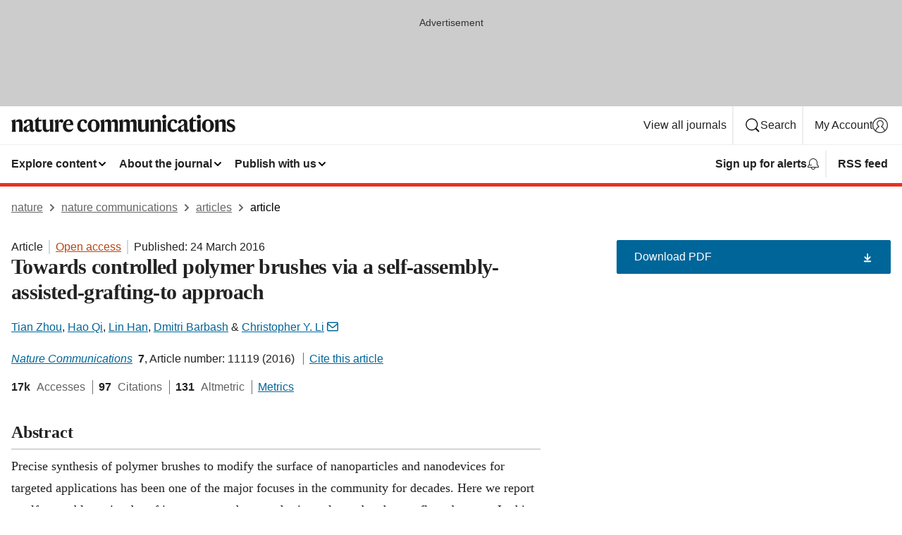

--- FILE ---
content_type: application/javascript
request_url: https://scripts.webcontentassessor.com/scripts/93dabb8d80079a87fec7bb6f67b807fce90e1688f8957ad7ad152bfd58ea01c2
body_size: 130177
content:
;(function() { 'use strict'; var a11a=['YWRkUmVwb3J0QnV0dG9u','Z2xnSVM=','cEZLRE0=','YmxvY2s=','cUNpaVo=','MTZweA==','UUJjRmw=','aW5saW5lLWJsb2Nr','cGlRTnU=','MXB4','TnNOc0E=','Y2VudGVy','a09hU3o=','cmdiYSgyNTUsIDI1NSwgMjU1LCAwLjkp','ZFNKblk=','cG9pbnRlcg==','TmNJaGs=','dlVDRlA=','[base64]','YUtFYmM=','aW1n','UnB1UXY=','ZmZZdU0=','MTRweA==','Rll2a3Q=','M3B4','cmtsQng=','akFiT2I=','UmVwb3J0IEFk','T2ZNTWc=','VEh0bFY=','S25qV2I=','bm93cmFw','eGdZY3U=','aGlkZGVu','TGFjQVc=','THNKTFM=','bW91c2VsZWF2ZQ==','cGFyZW50RWxlbWVudA==','cG9zaXRpb24=','cmVsYXRpdmU=','RnZSSlg=','YWJzb2x1dGU=','Ym90dG9t','cmlnaHQ=','YWxpZ25JdGVtcw==','anVzdGlmeUNvbnRlbnQ=','ZmxleC1lbmQ=','aGVpZ2h0','Ym9yZGVyUmFkaXVz','ZmxleFNocmluaw==','bWFyZ2luTGVmdA==','aW5uZXJUZXh0','Zm9udFNpemU=','MTBweA==','bGluZUhlaWdodA==','Y29sb3I=','bGF0dW8=','b3BhY2l0eQ==','bWFyZ2luUmlnaHQ=','d2hpdGVTcGFjZQ==','b3ZlcmZsb3c=','dXJhVWlk','YWRkRXZlbnRMaXN0ZW5lcg==','bW91c2VlbnRlcg==','d2lkdGg=','NzBweA==','cHJvdGVjdEZyYW1lRWxlbWVudA==','clhza0k=','d2ljR2g=','c2FuZGJveA==','a3NkRVk=','Q0NuSXM=','QWR2ZXJ0aXNlbWVudCBQcm90ZWN0ZWQ=','c2V0QXR0cmlidXRl','am9pbg==','bGlzdGVuV2luZG93SW5zdGFuY2U=','QXN4RGk=','WU1zTno=','UERJRVA=','YWJvdXQ6Ymxhbms=','QWF3ekY=','Z2Rlbkk=','UmVkaXJlY3QgRGV0ZWN0ZWQ=','TEZHeFM=','T29EWmo=','UmVkaXJlY3QgRXZlbnQgSGFuZGxlciBBZGRlZA==','dGVzdA==','aW50ZXJmYWNlUHJvcGVydHlEZXNjcmlwdG9yTmFtZQ==','Z2V0UmVzb3VyY2VFbnRyaWVz','cmVwb3J0U2VjdXJpdHlWaW9sYXRpb24=','dHJhY2U=','eWZWb2o=','ZGVmaW5lUHJvcGVydHk=','RGVYVG8=','QlRZVGw=','cERmdWs=','RG15ek0=','dGFnTmFtZQ==','SUZSQU1F','c3Jj','cmFXZ0w=','ak5Hc3U=','WkVFZ3o=','aWZyYW1l','dW5VclY=','Y29tcGxldGU=','aUtNcHo=','d1V6YUs=','QWR2ZXJ0aXNlbWVudCBSZXBsYWNlZA==','REJKT1U=','NXwxfDB8MnwzfDQ=','V1ZhdEM=','WVpFb2E=','aW1h','em1xZm0=','UENKbnI=','RUpjZ2o=','QWd6bXY=','Y3Jvc3NvcmlnaW4=','aUpQS3Q=','M3wyfDB8NHwx','Y0pWdkk=','bG9hZA==','YWRUeXBl','cmVtb3ZlQ2hpbGQ=','bWVkaWFmaWx0ZXJSZXBsYWNlbWVudENvdW50','d1NIZ3g=','Z2VuZXJhdGVWaW9sYXRpb25EZXRhaWxz','TE9kWmQ=','Y3NzVGV4dA==','Mnw0fDF8MHwzfDU=','cmVhZHlTdGF0ZQ==','ZG9jdW1lbnRFbGVtZW50','RW90V0M=','d3JpdGU=','Y2xvc2U=','c3RhbmRhcmQ=','cmVtb3ZlQXR0cmlidXRl','Y29udGVudERvY3VtZW50','dHJhbnNsYXRlRXZlbnRUeXBl','U3pXc2k=','c2xvdA==','d2luZG93','bWV0aG9k','aW50ZXJmYWNl','ZGlzcGF0Y2hWaW9sYXRpb25FdmVudA==','TkxNUlU=','Z2F2eGs=','ZGlzcGF0Y2hFdmVudA==','Z2VuZXJhdGVVbmlxdWVUcmFja2luZ1VSTA==','U296dEE=','aW1hZ2U=','Y29uY2F0','JnR5cGU9','ZGdHcmw=','NXwwfDd8MXw0fDl8NnwyfDh8Mw==','Y2Via3A=','a1dNbUs=','QWR2ZXJ0aXNlbWVudCBUcmFja2Vk','d3JKbkg=','Ym9yZGVy','bmFmQ3E=','ZkhEVlg=','V2hwQng=','ZkdaZ2Y=','QWR2ZXJ0aXNlbWVudCBSZXBvcnRlZA==','U3lkRXU=','QWR2ZXJ0aXNlbWVudCBCbG9ja2Vk','cmFRekc=','YWxsb3dlZEFkT2JqZWN0SWRz','aW5jbHVkZXM=','aXNBbGxvd2VkQWRPYmplY3RJZA==','em5zVkk=','YWRMb2dnZWQ=','cmVwb3J0VXNlckFk','YVRCZmI=','YUZuanU=','PCEtLURldGVjdGVkIFNlY3VyaXR5IFZpb2xhdGlvbiAoTmF0aXZlKSBieSA=','LS0+','bFpsYkE=','PC9jb2RlPg==','WWhXbXg=','bW1NSWI=','WW55Ync=','cEpibE0=','cHJpbWlz','dmlkZW8=','NXw3fDExfDh8MTN8NHwxNXwzfDF8OXwxNHwwfDJ8NnwxMHwxMnwxNg==','cHJlYmlkRGF0YXNldA==','U2JSV24=','aXNQYXJlbnRQYXRjaA==','Z2V0V2luZG93SFRNTA==','cmVzb3VyY2VFbnRyaWVz','Z2V0QWRPYmplY3RKc29u','Z2V0U3RhY2tUcmFjZQ==','eG96WHk=','PGNvZGUgc3R5bGU9ImRpc3BsYXk6bm9uZTsiPg==','aXNTdGFja1RyYWNlVmlvbGF0aW9u','dHJhbnNsYXRlRXZlbnRBY3Rpb24=','Z2VuZXJhdGVFdmVudE1lc3NhZ2U=','Z2V0TWV0aG9kT2JqZWN0SnNvbg==','TklxZ2k=','ZXZlbnRNZXNzYWdl','UEJjQW4=','YXdvU0w=','Z2VuZXJhdGVNZXRob2RQYXRjaA==','Z2V0QXJndW1lbnRzSFRNTA==','Q0lUd0M=','aWxGWmI=','cGpNd3Y=','WlRFb0s=','Y29uc3RydWN0','c2VyaWFsaXplTWV0aG9kT2JqZWN0','QVJkb0M=','eVByTkY=','RUdHRnA=','T3FTVkg=','bmd1Q08=','cGF0Y2hQcm9wZXJ0eU9iamVjdA==','UkdQakI=','Z2VuZXJhdGVQcm9wZXJ0eVBhdGNo','eFJpd0s=','Z2VuZXJhdGVOYW1lUGF0Y2g=','Z2VuZXJhdGVDb250ZW50UGF0Y2g=','YWVjV3k=','UHdXa24=','blNLTnc=','Z29vZ2xlX2Fkc19pZnJhbWU=','ZXB6bmM=','dG1OcFo=','bm9kZU5hbWU=','TmV3IEZyYW1lIERldGVjdGVk','U1hjRWM=','WFVCaGE=','ZXhlY3V0ZUNyZWF0aXZlSWRWaW9sYXRpb24=','d0NrcVM=','M3wyfDF8MHw0','cmVwbGFjZUZyYW1lRWxlbWVudA==','Y2xvbmVGcmFtZUVsZW1lbnQ=','Y3JlYXRpdmU=','c2NhbkNyZWF0aXZlSWQ=','Zm9ybWF0RXh0cmFjdGVkQ3JlYXRpdmVJZA==','dkVSRW0=','NXwxfDB8NHwzfDI=','ZEZORng=','aklNQlk=','bEROT1g=','M3wyfDR8MXww','R292VlA=','U3p0cFA=','cm1VaG4=','c21hcnRTZWFyY2g=','SWFEUWw=','RG9tYWluIERhdGEgRXh0cmFjdGVk','QmVFaXo=','Zm9ybWF0RXh0cmFjdGVkRG9tYWluTmFtZQ==','Y3VzdG9tU2VhcmNo','eFd0WnM=','bGFzdEluZGV4','dUhxaUY=','aE9Xa2w=','Lio/','KD86XC9cL3wlMkYlMkYp','KD86XC98JTJGKQ==','XCQm','XHUwMDJk','bWF0Y2g=','ZXh0cmFjdERvbWFpbk5hbWVz','U0Vuak4=','ZXhlYw==','cHVzaA==','WUpsYlc=','c3RyaW5n','YUhHWU4=','ZXJqc1I=','S0xxdFE=','enZhakE=','SGtaTnI=','VFBSYkw=','c2xpY2U=','dHJpbQ==','NnwwfDJ8MXw0fDd8M3w1','cHJlYmlk','cmVz','RXZlbnQgQ3JlYXRlZA==','bWVkaXVt','bG9j','ZXh0cmFjdFJlc291cmNlRW50cmllcw==','UHJ0TmM=','bWtaZXk=','VVlJUGQ=','UGVyZm9ybWFuY2UgRGF0YSBFeHRyYWN0ZWQ=','dHRNYVk=','dGltaW5n','bmF2aWdhdGlvblN0YXJ0','cGVyZm9ybWFuY2U=','Z2V0RW50cmllcw==','bWFw','dG9KU09O','bXZpaWE=','Z2V0UmVxdWVzdEFyZ3VtZW50cw==','Z2V0QWRPYmplY3RSYXdIVE1M','Z2V0QWRSZXNvdXJjZUVudHJpZXM=','U2N6WlQ=','bU5YZXk=','OHw1fDB8Nnw5fDJ8NHw3fDN8MTB8MQ==','RFJXWEM=','c2FtcGxl','T0NwU3Y=','WVlrVHo=','QWR2ZXJ0aXNlbWVudCBTYW1wbGVk','cmFuZG9t','TldGRUo=','YmVIQ1E=','YmRGblA=','Y29tLm1lZGlhdHJ1c3QubWVkaWFmaWx0ZXI=','ZXJyb3I=','Y29kZQ==','ZGF0YXNldA==','TEJ2cG0=','Z0lBeUw=','Mnw4fDN8N3w2fDB8NHwxfDl8NQ==','aXZyV3A=','RXJyb3IgRGV0ZWN0ZWQ=','dm5GclU=','R2Vhc1U=','c3RhY2s=','ZXJyb3Jz','Y1NOVUc=','UE9TVA==','WlVhVmw=','cEFNYmI=','cG1Kc0I=','Q29udGVudC1UeXBl','T2tpZEI=','YXBwbGljYXRpb24vanNvbg==','eGdnUWE=','a2V5','RXZlbnQgUmVwb3J0ZWQ=','ZUxHU0U=','Z3B0','aW5pdGlhbGl6ZUdQVEFkdmVydGlzZW1lbnRz','b2pkVHE=','aW5pdGlhbGl6ZVBhcmVudFdpbmRvd1BhdGNoZXM=','aW5pdGlhbGl6ZUdQVEV2ZW50TGlzdGVuZXI=','aW5pdGlhbGl6ZVByb3RlY3Q=','aW5pdGlhbGl6ZVZpZGVvQWR2ZXJ0aXNlbWVudHM=','MHwyfDR8Nnw1fDN8MQ==','WlhmRG8=','dGFJTks=','Y3lHcUE=','cmVzZXRWaW9sYXRpb24=','dXZ6WWY=','emR0Y3c=','Tm9kZQ==','a1REclI=','VkFRQ0k=','a3FXTW4=','VGhUV1I=','TkJTcEc=','UHJpbWlzIEFkdmVydGlzZW1lbnQgRGV0ZWN0ZWQ=','b25iTVQ=','b3V2bE0=','UHF2a0g=','dW5ZdFY=','eE93YXk=','Z29vZ2xlc3luZGljYXRpb24uY29t','NXwyfDd8MXwzfDR8MHw2','QmdaeUs=','cmJSanE=','Z3pkbmE=','SmtWVEQ=','VmxLbU0=','TWNkWFE=','bllGYWg=','Q3lQdWc=','Z29vZ2xlX2Fkc19pZnJhbWVfZHVtbXk=','akxjZ3k=','bENHTUw=','aVhub2s=','Z29vZ2xl','TUd4YVo=','MHw3fDZ8NXwzfDJ8NHwx','TXZKVGg=','ZnVuY3Rpb24=','Z2V0QWQ=','MnwzfDR8NnwwfDd8MXw4fDU=','aW5pdGlhbGl6ZU5hdGl2ZUFkdmVydGlzZW1lbnRz','bW9uaXRvck5hdGl2ZUFkcw==','SUZ3b3E=','Y3ZQQ1Q=','c2xvdE9ubG9hZA==','YXBpUmVhZHk=','Z29vZ2xldGFn','cHViYWRz','Z2VuZXJhdGVHUFRPbmxvYWRFdmVudA==','Z2VuZXJhdGVHUFRSZW5kZXJFbmRlZEV2ZW50','Y21k','Z3B0U2FtcGxlRXZlbnQ=','Z3B0VXJhRXZlbnQ=','YmFiZU8=','Z2V0RWxlbWVudEJ5SWQ=','Z2V0U2xvdEVsZW1lbnRJZA==','RlBrckg=','Zk9BWUY=','WHliVHE=','Z1VQb2k=','Q3JlYXRpdmUgRGF0YSBFeHRyYWN0ZWQ=','Z2V0U2xvdElk','Z2V0SWQ=','WGJIa3c=','aVRuUmE=','S0tXU2I=','Z2V0UmVzcG9uc2VJbmZvcm1hdGlvbg==','aW1wbGVtZW50YXRpb25OYW1l','ZG9tSWQ=','YWR2ZXJ0aXNlcklk','Y3JlYXRpdmVJZA==','Y3JlYXRpdmVUZW1wbGF0ZUlk','aXNCYWNrZmlsbA==','bGluZUl0ZW1JZA==','c291cmNlQWdub3N0aWNDcmVhdGl2ZUlk','dXNlclJlcG9ydGVkQWQ=','Z2V0SHRtbA==','Sm5xck8=','Z29vZ2xlX2Fkc19pZnJhbWVfe2lkfQ==','eG1wVVY=','e2lkfQ==','ZGVlcFBhdGNo','Y2Rac0U=','eXlJZEE=','RWNOcXM=','T0drRkE=','NXwxfDN8Mnw0fDA=','TWl0eko=','R0Foc0Y=','WVB0emQ=','SWl2TlY=','MXwyfDB8M3w0','Z2pCZWk=','Y2p3R28=','MHwzfDF8NHwyfDU=','UktYSWs=','alJlR3U=','Z29vZ2xlLmltYS5BZERpc3BsYXlDb250YWluZXI=','cEpmWWU=','bFlMVHQ=','anVDVlU=','ZUhZTXI=','WGxNS2s=','YWRDb250YWluZXI=','QVpzVmY=','bndYV3c=','ZnJvbQ==','d3ZaUms=','WmxpRmE=','QVFSVHY=','eE12R08=','Y29uc3RydWN0b3I=','Y3JlYXRl','M3w3fDZ8MHwxfDJ8NXw0','Qml5SHQ=','c3BsaXQ=','cHJvdG90eXBl','aW5pdGlhbGl6ZUFwcGxpY2F0aW9u','aW5pdGlhbGl6ZURlYnVnTW9kZQ==','aW5pdGlhbGl6ZUNvbmZpZ3VyYXRpb25Qcm9wZXJ0aWVz','aW5pdGlhbGl6ZU91dGJyYWluUGF0Y2g=','aW5pdGlhbGl6ZVByZWJpZFBhdGNo','aW5pdGlhbGl6ZVByb3BlcnRpZXM=','eWxXUko=','ZGVmYXVsdA==','Q1h2Umg=','S1RWdkQ=','PGh0bWw+PGJvZHk+PC9ib2R5PjwvaHRtbD4=','Vm1idWk=','L3VyYS9kZWZhdWx0Lmh0bWw=','Y0JzUUU=','Y3VzdG9t','emluVE0=','cG9saWN5','R25QaWo=','cXVhbGl0eQ==','anNwc2c=','ZXhwZXJpZW5jZQ==','eEF4cHY=','c2VudHJ5','ZFdiWW4=','YmxvY2tlZA==','QUpDS3Y=','bm90aWZpZWQ=','Y29uZmlnVXJs','bWVyZ2VPYmplY3Rz','bG9hZFJlbW90ZUNvbmZpZ3VyYXRpb24=','ZXhwcmVzc2lvbg==','bWVkaWFmaWx0ZXJDb25maWd1cmF0aW9u','cGFyc2U=','c3RyaW5naWZ5','dmVyc2lvbg==','Mi40Ny4y','aW1wbGVtZW50YXRpb24=','aGFzaA==','aG9zdG5hbWU=','YmxhY2tsaXN0','Y3JlYXRpdmVz','dmlvbGF0aW9ucw==','YWdncmVzc2l2ZQ==','ZXZhc2l2ZQ==','dGhyZXNob2xk','cHJvdGVjdA==','cGF0Y2hQcmViaWQ=','cHJlYmlkTmFtZXNwYWNl','cGJqcw==','cmVqZWN0','c2FmZWZyYW1l','cmVwbGFjZW1lbnQ=','dXJhUGF0aA==','dXJhRnJhbWVTdHlsZXM=','cmVwbGFjZUFkV2luZG93','YXR0cmlidXRlcw==','ZGVidWc=','bm90aWZ5','c2FtcGxlRGVub21pbmF0b3I=','c2FtcGxlU3RhdHVz','dXNlclJlcG9ydGVkQWRz','cmVwb3J0RGlhbG9nRnJhbWU=','bWF0Y2hlcw==','cGF0Y2hQYXJlbnQ=','cGF0Y2hGdW5jdGlvbg==','cGF0Y2hFdmFs','cGF0Y2hBdG9i','YXR0cmlidXRlU3RhY2tUcmFjZXM=','bmF0aXZlU3VwcG9ydA==','dmlkZW9TdXBwb3J0','ZXZlbnRNZXNzYWdlcw==','ZXZlbnRMZXZlbHM=','cmVwb3J0ZWQ=','dGFyZ2V0RnJhbWVz','ZW5hYmxlVGFyZ2V0RnJhbWVz','dHlwZXM=','YmxhY2tsaXN0ZWQ=','YWN0aW9ucw==','aGVhZGVycw==','ZW5hYmxlQWxsb3dlZEFkT2JqZWN0SWRz','c2V0dXA=','bGVuZ3Ro','Zm9yRWFjaA==','dUVJWEI=','NXw0fDB8MXwyfDM=','ZG9tYWlu','Z2VuZXJhdGVEb21haW4=','cmVmZXJyZXI=','Z2VuZXJhdGVSZWZlcnJlcg==','ZW5kcG9pbnRz','ZGV2aWNl','Z2VuZXJhdGVEZXZpY2U=','dXNlcmFnZW50','Z2VuZXJhdGVVc2VyYWdlbnQ=','bGFuZ3VhZ2U=','ckZZYWQ=','S0JRSUE=','b3Blbg==','c2VuZA==','c3RhdHVz','cmVzcG9uc2VUZXh0','aW5pdGlhbGl6ZVF1ZXJ5UGFyYW1ldGVycw==','cUp5eWU=','bWVkaWFmaWx0ZXJfcGF0Y2hfYXRvYg==','akJ1YW4=','bWVkaWFmaWx0ZXJfbmF0aXZl','ZUJoTXc=','bWVkaWFmaWx0ZXJfcHJlYmlk','Sk12TUQ=','S0ZyWWc=','dmZvUFQ=','dGRrdmw=','bFNQWGY=','bUJzVEE=','bWVkaWFmaWx0ZXJfbm90aWZ5','d1FNSVQ=','bWVkaWFmaWx0ZXJfcGF0Y2hfZnVuY3Rpb24=','elpJWEo=','c2FoaFM=','YWRueHMuY29t','aHR3c04=','bWVkaWFmaWx0ZXJfZXZlbnRfbWVzc2FnZXM=','bG9jYXRpb24=','c2VhcmNo','d3ZVc1E=','cUJlUm0=','aW5kZXhPZg==','bWVkaWFmaWx0ZXJfdXNlcl9yZXBvcnRlZA==','Q0psUFA=','cVFuTUQ=','ZG91YmxlY2xpY2submV0','bWVkaWFmaWx0ZXJfZXZhc2l2ZQ==','d2lpSnQ=','bWVkaWFmaWx0ZXJfcGF0Y2hfZXZhbA==','bWVkaWFmaWx0ZXJfc2Nhbl9zdGFjaw==','c2NhblN0YWNr','ZXJyb3JNZXNzYWdl','aW5pdGlhbGl6ZUN1c3RvbUV4cHJlc3Npb25z','Z2VuZXJhdGVDdXN0b21FeHByZXNzaW9u','R2xqaGU=','dEt2bk4=','QUNTaHA=','Ym9vbGVhbg==','Y3JpdGljYWw=','a2V5cw==','ZmlsdGVy','bnVtYmVy','cmVkdWNl','ZGVidWdNZXNzYWdl','QXBwbGljYXRpb24gSW5pdGlhbGl6ZWQ=','cm1FUUc=','WkVVTmU=','bWVkaWFmaWx0ZXI=','Z2VuZXJhdGVSZW5kZXJBZFBhdGNo','ak5nUlE=','UEd2QnY=','aW1wb3J0YW50','cmVuZGVyQWQ=','Z2V0QmlkUmVzcG9uc2Vz','Ymlkcw==','ZGVmYXVsdFZpZXc=','X3BianNBZA==','SHpscHo=','aU9adUk=','bFZHcXI=','RmRhTEw=','Q1lyRUc=','eXdQc3o=','b2JqZWN0','aGFzT3duUHJvcGVydHk=','aXNBcnJheQ==','emREQkY=','Y3JzbVg=','c2V0','eVJVSEQ=','bG15YXM=','Y3JvZmc=','c2VHYlU=','RElIWVg=','YXllclg=','TXJhR3I=','OHw1fDN8Nnw3fDR8MnwxfDA=','aENpdkQ=','ZmRid0g=','dlZRRkM=','Y0FFdVo=','b0l0Rks=','dGV4dC9odG1s','RVdhR2E=','I21lZGlhZmlsdGVyLXNhbmRib3g=','WW54c0c=','UGF0Y2hpbmcgTWV0aG9k','TW9kdWxlIEVuYWJsZWQ=','QWNQaWw=','T3V0YnJhaW4=','RlFkSkQ=','T0JSLmV4dGVybg==','WGdzWWw=','T0JS','dVJ2R1A=','ZXh0ZXJu','Qmh1dHk=','cmV0dXJuZWRIdG1sQW5kVmFjRGF0YQ==','cmV0dXJuZWRIdG1sRGF0YQ==','cmV0dXJuZWRWYWNEYXRh','cmV0dXJuZWRKc29uRGF0YQ==','cWFXZ1Y=','cmV0dXJuZWRJcmRKc29uRGF0YQ==','blZBTFc=','c2hpZnQ=','Z2V0T3duUHJvcGVydHlEZXNjcmlwdG9y','UGF0Y2hpbmcgUHJvcGVydHk=','eUtJaHg=','cm5PZmk=','Z1RBUkc=','dEp2Ykk=','UnhHUXU=','dUpTZkg=','Y0prSko=','Y2FsbA==','aW50ZXJmYWNlUHJvcGVydHlOYW1l','ZG9Ob3RSZXBsYWNl','bmF0aXZlSXRlbQ==','YWRXaW5kb3dJbnN0YW5jZQ==','YWRPYmplY3Q=','Y291bnQ=','cGFyc2VGcm9tU3RyaW5n','PGRpdiBpZD0ibWVkaWFmaWx0ZXItc2FuZGJveCI+PC9kaXY+','cXVlcnlTZWxlY3Rvcg==','aW5uZXJIVE1M','cXVlcnlTZWxlY3RvckFsbA==','c2VjdXJpdHlWaW9sYXRpb25IVE1M','c2NhbkhUTUw=','Y2xvbmVOb2Rl','cGFyZW50Tm9kZQ==','cmVwbGFjZUNoaWxk','ZXhlY3V0ZVNlY3VyaXR5VmlvbGF0aW9u','c2VjdXJpdHlWaW9sYXRpb24=','b3V0ZXJIVE1M','c2FtcGxlQWRPYmplY3Q=','cmVzcG9uc2U=','aHRtbA==','Y2FyZHM=','b2RiUmVzcG9uc2U=','bXZSZXNwb25zZQ==','YXBwbHk=','QXRyVEM=','cmV0dXJuZWRJcmREYXRh','YXJJVEY=','dnZva3g=','Z3VZd2o=','dmFsdWU=','bmNYVmc=','UENxR0Q=','dW5kZWZpbmVk','Y0J3Ulc=','MHw1fDN8NHwxfDI=','dG9w','bG9n','bGliTG9hZGVk','cXVl','UHJlYmlk','Z2V0UHJlYmlkRGF0YXNldA==','cWR6bnA=','cGltSUc=','SGVYZkk=','YklHVmw=','bmF2aWdhdG9y','dXNlckFnZW50','SWxhUFI=','ZEp6R3c=','aHJlZg==','c2NyZWVu','ZGV2aWNlUGl4ZWxSYXRpbw==','Z2VuZXJhdGVFbmRwb2ludHM=','Z2VuZXJhdGVJbWFnZUVuZHBvaW50','Z2VuZXJhdGVMb2dFbmRwb2ludA==','VHB3cms=','aHR0cHM6Ly9zY3JpcHRzLntob3N0bmFtZX0vaW1hZ2UuZ2lmP2lkPXtoYXNofQ==','T1d3bU0=','dVVSY0U=','e2hhc2h9','cmVwbGFjZQ==','QXVZbGY=','e2hvc3RuYW1lfQ==','TkRaZlQ=','dVVZVFY=','dlRzV1A=','cEhtcno=','Z2VuZXJhdGVVdWlkUGFydA==','YWV3TFk=','Zmxvb3I=','dG9TdHJpbmc=','c3Vic3RyaW5n','bWVkaWFmaWx0ZXJQcm90ZWN0ZWQ=','ZG9jdW1lbnQ=','d2FybmluZw==','THpHTXU=','ZnJhbWVFbGVtZW50Q291bnQ=','VlFSQ1Q=','ZnJhbWVFbGVtZW50','cGF0Y2hXaW5kb3dJbnN0YW5jZQ==','T2dLUUg=','OXw1fDF8Mnw2fDB8M3w4fDR8Nw==','SFRNTERvY3VtZW50','d3JpdGVsbg==','eUltU0Y=','Z2NZdUo=','YXBwZW5kQ2hpbGQ=','ek9IUVY=','aW5zZXJ0QmVmb3Jl','ZXZhbA==','TFhCbEE=','RnVuY3Rpb24=','cm95RGk=','V2luZG93','VW1pWmw=','YXRvYg==','VVhKYW0=','UGF0Y2hpbmcgV2luZG93IEluc3RhbmNl','WmZxd00=','SFRNTElGcmFtZUVsZW1lbnQ=','QlZRZkQ=','Z2V0','QXJZSnU=','bXhNZEU=','bmFtZQ==','aFFqd0U=','c3JjZG9j','S3p4UVE=','ZkZBcno=','ZURuVGM=','WlJvSkM=','bUdxemI=','aW5pdGlhbGl6ZVdpbmRvd0luc3RhbmNl','aXNQYXRjaExpbWl0UmVhY2Vk','V3ZQQ3E=','aW50ZXJmYWNlTWV0aG9kTmFtZQ==','d2luZG93SW5zdGFuY2U=','cGF0Y2hNZXRob2RPYmplY3Q=','aW5mb3JtYXRpb25hbA==','Y29udGVudFdpbmRvdw==','TXVDS3g=','cGF0Y2hDdXN0b21PYmplY3Q=','b2JzZXJ2ZURvY3VtZW50','Ym9keQ==','ZGlzY29ubmVjdA==','b2JzZXJ2ZQ==','Qmlad08=','QWR2ZXJ0aXNlbWVudCBEZXRlY3RlZA==','dW5XeVI=','bmF0aXZl','Z29JU2Y=','cFNsQ0I=','VUZCbFY=','LnJlYWRtby1pdGVtLWxpbms=','QUpPRU0=','Z2VtaW5p','cmV2Y29udGVudA==','W2lkXj0icmNfY29udCJdIC5yYy1pdGVt','dGFib29sYQ==','c2hhcmV0aHJvdWdo','Lm1nbGluZQ==','Y2hpbGRMaXN0','c3VidHJlZQ==','dGFyZ2V0','MXw0fDB8Mnw1fDM=','c2Nhbm5lZEl0ZW0=','ZHJvcFRyYWNraW5nUGl4ZWw=','aW50ZXJmYWNlTmFtZQ==','dmVuZG9y','YWRkUmVwb3J0RGlhbG9n','UU5sc0U=','UFZxaWk=','dXJh','T3NXQkg=','V1ZSS2k=','Y2FuY2Vs','eHpQYkY=','Y2xlYXI=','UnVmdFQ=','R2ZxTEk=','cmVwb3J0','V1R3Qmc=','bm9uZQ==','Q01VUk8=','SFRNTEVsZW1lbnQ=','Y3FueG8=','UWJseEw=','VmJBaGE=','VlBwVHA=','VnpiTUI=','S2NVZWs=','dHJhbnNsYXRlKC01MCUsIC01MCUp','Q1lqYkI=','NjAwcHg=','eE13Um0=','NzcwcHg=','eGN6YnY=','MnB4IHNvbGlkIHJnYmEoMCwgMCwgMCwgMC4yNSk=','Q3JlYXRlZCBSZXBvcnQgRGlhbG9n','bWVkaWFmaWx0ZXJVcmFFbmFibGVk','Y3JlYXRlRWxlbWVudA==','dXJhXw==','aHR0cHM6Ly9zY3JpcHRzLntob3N0bmFtZX17dXJhUGF0aH0=','e3VyYVBhdGh9','YXNzaWdu','Zml4ZWQ=','NTAl','OTB2dw==','MjE0NzQ4MzY0Nw==','NHB4','I2ZmZg==','MCAycHggNXB4IDAgcmdiYSgwLDAsMCwuMTYpLDAgMnB4IDEwcHggMCByZ2JhKDAsMCwwLDAuNSk=','aHR0cHM6Ly9zY3JpcHRzLntob3N0bmFtZX0=','bWVzc2FnZQ==','ZGF0YQ==','dHlwZQ==','YWN0aW9u','c3R5bGU=','cG9zdE1lc3NhZ2U=','ZGlzcGxheQ==','Z2V0QWRPYmplY3Q=','Y2xpY2s=','YWRGcmFtZUVsZW1lbnQ=','c2FmZWZyYW1lSFRNTA==','aXNXaW5kb3dJbnN0YW5jZUNyb3NzT3JpZ2lu','cmVwbGFjZVdpbmRvd0luc3RhbmNl','VXNlciBSZXBvcnRlZCBBZCBEZXRlY3RlZA==','aWZyYW1lW2RhdGEtdXJhLXVpZD0i','Q1dzb28='];(function(c,d){var e=function(f){while(--f){c['push'](c['shift']());}};e(++d);}(a11a,0x1cd));var a11b=function(c,d){c=c-0x0;var e=a11a[c];if(a11b['mtmjov']===undefined){(function(){var f=typeof window!=='undefined'?window:typeof process==='object'&&typeof require==='function'&&typeof global==='object'?global:this;var g='ABCDEFGHIJKLMNOPQRSTUVWXYZabcdefghijklmnopqrstuvwxyz0123456789+/=';f['atob']||(f['atob']=function(h){var i=String(h)['replace'](/=+$/,'');for(var j=0x0,k,l,m=0x0,n='';l=i['charAt'](m++);~l&&(k=j%0x4?k*0x40+l:l,j++%0x4)?n+=String['fromCharCode'](0xff&k>>(-0x2*j&0x6)):0x0){l=g['indexOf'](l);}return n;});}());a11b['bDkRoJ']=function(o){var p=atob(o);var q=[];for(var r=0x0,s=p['length'];r<s;r++){q+='%'+('00'+p['charCodeAt'](r)['toString'](0x10))['slice'](-0x2);}return decodeURIComponent(q);};a11b['olUtxJ']={};a11b['mtmjov']=!![];}var t=a11b['olUtxJ'][c];if(t===undefined){e=a11b['bDkRoJ'](e);a11b['olUtxJ'][c]=e;}else{e=t;}return e;};var mediafilter=function(c){var e={};e['BiyHt']=a11b('0x0');if(c){var g=e[a11b('0x1')][a11b('0x2')]('|'),i=0x0;while(!![]){switch(g[i++]){case'0':mediafilter['prototype']['initializeCustomExpressions']();continue;case'1':mediafilter[a11b('0x3')][a11b('0x4')]();continue;case'2':mediafilter['prototype'][a11b('0x5')]();continue;case'3':mediafilter[a11b('0x3')][a11b('0x6')](c);continue;case'4':mediafilter[a11b('0x3')][a11b('0x7')]();continue;case'5':mediafilter[a11b('0x3')][a11b('0x8')]();continue;case'6':mediafilter[a11b('0x3')]['initializeQueryParameters']();continue;case'7':mediafilter['prototype'][a11b('0x9')]();continue;}break;}}};mediafilter[a11b('0x3')]['initializeConfigurationProperties']=function(j){var k={};k['IDHji']=function(m,n){return m(n);};k[a11b('0xa')]=a11b('0xb');k[a11b('0xc')]='localhost';k[a11b('0xd')]=a11b('0xe');k[a11b('0xf')]=a11b('0x10');k[a11b('0x11')]=function(o,p){return o>p;};k['Wxupc']=a11b('0x12');k[a11b('0x13')]=a11b('0x14');k['ALElX']='redirect';k[a11b('0x15')]=a11b('0x16');k[a11b('0x17')]=a11b('0x18');k[a11b('0x19')]=a11b('0x1a');k[a11b('0x1b')]=a11b('0x1c');k[a11b('0x1d')]=a11b('0x1e');try{if(j[a11b('0x1f')]){j=mediafilter[a11b('0x3')][a11b('0x20')](j,mediafilter['prototype'][a11b('0x21')](j[a11b('0x1f')]));j['expression']=k['IDHji'](eval,j[a11b('0x22')]);}if(window[a11b('0x23')]){j=mediafilter['prototype'][a11b('0x20')](j,JSON[a11b('0x24')](JSON[a11b('0x25')](window[a11b('0x23')])));}mediafilter[a11b('0x26')]=a11b('0x27');mediafilter[a11b('0x28')]=k[a11b('0xa')];mediafilter[a11b('0x29')]=j[a11b('0x29')]||'0';mediafilter[a11b('0x2a')]=j[a11b('0x2a')]||k[a11b('0xc')];mediafilter['blacklist']=j[a11b('0x2b')]||{};mediafilter['custom']=j[a11b('0x12')]||[];mediafilter['bidders']=j['bidders']||{};mediafilter[a11b('0x2c')]=j['creatives']||{};mediafilter['violations']=j[a11b('0x2d')]||{};mediafilter[a11b('0x2e')]=j[a11b('0x2e')]||!![];mediafilter[a11b('0x2f')]=j[a11b('0x2f')]||![];mediafilter['threshold']=j[a11b('0x30')]||0x4;mediafilter[a11b('0x31')]=j[a11b('0x31')]||![];mediafilter[a11b('0x32')]=j['patchPrebid']||![];mediafilter['prebidNamespace']=j[a11b('0x33')]||a11b('0x34');mediafilter[a11b('0x35')]=j['reject']||![];mediafilter[a11b('0x36')]=j['safeframe']||![];mediafilter['replacement']=j[a11b('0x37')]||k[a11b('0xd')];mediafilter[a11b('0x38')]=k[a11b('0xf')];mediafilter[a11b('0x39')]=j['uraFrameStyles']||{};mediafilter['replaceAdWindow']=j[a11b('0x3a')]||!![];mediafilter[a11b('0x3b')]=j['attributes']||[];mediafilter['expression']=j['expression']||/^$/gim;mediafilter[a11b('0x3c')]=j[a11b('0x3c')]||![];mediafilter[a11b('0x3d')]=j[a11b('0x3d')]||![];mediafilter['sampleDenominator']=k['cBsQE'](j[a11b('0x3e')],0xc8)?j[a11b('0x3e')]:0x5dc;mediafilter[a11b('0x3f')]=j[a11b('0x3f')]||!![];mediafilter[a11b('0x40')]=j['userReportedAds']||![];mediafilter[a11b('0x41')]=null;mediafilter[a11b('0x42')]=[];mediafilter['errors']=[];mediafilter['patchParent']=j[a11b('0x43')]||![];mediafilter[a11b('0x44')]=j[a11b('0x44')]||![];mediafilter[a11b('0x45')]=j[a11b('0x45')]||![];mediafilter[a11b('0x46')]=j['patchAtob']||![];mediafilter['attributeStackTraces']=j[a11b('0x47')]||![];mediafilter[a11b('0x48')]=j[a11b('0x48')]||![];mediafilter[a11b('0x49')]=j[a11b('0x49')]||![];mediafilter['scanStack']=j['scanStack']||![];mediafilter[a11b('0x4a')]=j[a11b('0x4a')]||![];mediafilter[a11b('0x4b')]=j[a11b('0x4b')]||[0x1,0x2,0x3,0x4,0x5,0x6,0x7];mediafilter[a11b('0x4c')]=![];mediafilter[a11b('0x4d')]=j['targetFrames']||{};mediafilter[a11b('0x4e')]=j[a11b('0x4e')]||![];mediafilter[a11b('0x4f')]={};mediafilter[a11b('0x4f')]['b']=a11b('0x50');mediafilter[a11b('0x4f')]['c']=k.Wxupc;mediafilter[a11b('0x4f')]['p']=k.zinTM;mediafilter[a11b('0x4f')]['r']=k.ALElX;mediafilter[a11b('0x4f')]['q']=k.GnPij;mediafilter[a11b('0x4f')]['e']=k.jspsg;mediafilter[a11b('0x4f')]['s']=k.xAxpv;mediafilter[a11b('0x51')]={};mediafilter[a11b('0x51')]['b']=k.dWbYn;mediafilter[a11b('0x51')]['l']=k.AJCKv;mediafilter[a11b('0x52')]=j['headers']||[];mediafilter['allowedAdObjectIds']=j['allowedAdObjectIds']||{};mediafilter[a11b('0x53')]=j[a11b('0x53')]||![];if(j[a11b('0x54')]&&k[a11b('0x11')](Object['keys'](j['setup'])[a11b('0x55')],0x0)){Object['keys'](j[a11b('0x54')])[a11b('0x56')](function(q){mediafilter[q]=j['setup'][q];});}}catch(s){mediafilter['prototype']['errorMessage'](s);}};mediafilter[a11b('0x3')][a11b('0x9')]=function(){var x={};x[a11b('0x57')]=a11b('0x58');var y=x[a11b('0x57')][a11b('0x2')]('|'),z=0x0;while(!![]){switch(y[z++]){case'0':mediafilter[a11b('0x59')]=mediafilter[a11b('0x3')][a11b('0x5a')]();continue;case'1':mediafilter[a11b('0x5b')]=mediafilter[a11b('0x3')][a11b('0x5c')]();continue;case'2':mediafilter[a11b('0x5d')]=mediafilter['prototype']['generateEndpoints']();continue;case'3':mediafilter[a11b('0x5e')]=mediafilter[a11b('0x3')][a11b('0x5f')]();continue;case'4':mediafilter[a11b('0x60')]=mediafilter[a11b('0x3')][a11b('0x61')]();continue;case'5':mediafilter[a11b('0x62')]=mediafilter[a11b('0x3')]['generateLanguage']();continue;}break;}};mediafilter['prototype'][a11b('0x21')]=function(A){var B={};B[a11b('0x63')]='GET';B[a11b('0x64')]=function(C,D){return C===D;};var E=new XMLHttpRequest();E[a11b('0x65')](B[a11b('0x63')],A,![]);E[a11b('0x66')](null);if(B[a11b('0x64')](E[a11b('0x67')],0xc8)){return JSON[a11b('0x24')](E[a11b('0x68')]);}};mediafilter[a11b('0x3')][a11b('0x69')]=function(){var F={};F['wvUsQ']='1|5|6|10|3|2|7|13|4|8|11|14|0|15|12|9';F['qBeRm']=function(G,H){return G!==H;};F[a11b('0x6a')]=a11b('0x6b');F[a11b('0x6c')]=a11b('0x6d');F[a11b('0x6e')]=a11b('0x6f');F[a11b('0x70')]=function(I,J){return I!==J;};F[a11b('0x71')]='mediafilter_protect';F[a11b('0x72')]='mediafilter_aggressive';F[a11b('0x73')]='mediafilter_video';F['CJlPP']=function(K,L){return K!==L;};F['qQnMD']='mediafilter_patch_parent';F[a11b('0x74')]=function(M,N){return M!==N;};F[a11b('0x75')]=a11b('0x76');F[a11b('0x77')]=a11b('0x78');F[a11b('0x79')]=function(O,P){return O!==P;};F['TeqWN']='mediafilter_block';F[a11b('0x7a')]=a11b('0x7b');F['wiiJt']=function(Q,R){return Q!==R;};F[a11b('0x7c')]=a11b('0x7d');try{var S=window[a11b('0x7e')][a11b('0x7f')];if(S&&S['indexOf']){var T=F[a11b('0x80')]['split']('|'),U=0x0;while(!![]){switch(T[U++]){case'0':if(F[a11b('0x81')](S[a11b('0x82')](F['qJyye']),-0x1)){mediafilter['patchAtob']=!![];}continue;case'1':if(F[a11b('0x81')](S['indexOf']('mediafilter_debug'),-0x1)){mediafilter['debug']=!![];}continue;case'2':if(S[a11b('0x82')](F[a11b('0x6c')])!==-0x1){mediafilter['nativeSupport']=!![];}continue;case'3':if(S[a11b('0x82')](F[a11b('0x6e')])!==-0x1){mediafilter['patchPrebid']=!![];}continue;case'4':if(F[a11b('0x81')](S[a11b('0x82')](a11b('0x83')),-0x1)){mediafilter[a11b('0x40')]=!![];}continue;case'5':if(F[a11b('0x70')](S['indexOf'](F[a11b('0x71')]),-0x1)){mediafilter[a11b('0x31')]=!![];}continue;case'6':if(S[a11b('0x82')](F[a11b('0x72')])!==-0x1){mediafilter['aggressive']=!![];}continue;case'7':if(F[a11b('0x70')](S['indexOf'](F[a11b('0x73')]),-0x1)){mediafilter[a11b('0x49')]=!![];}continue;case'8':if(F[a11b('0x84')](S[a11b('0x82')](F[a11b('0x85')]),-0x1)){mediafilter[a11b('0x43')]=!![];}continue;case'9':if(F['lSPXf'](S[a11b('0x82')](F[a11b('0x75')]),-0x1)){mediafilter[a11b('0x2b')][a11b('0x86')]={};mediafilter[a11b('0x2b')][a11b('0x86')]['l']='c';mediafilter[a11b('0x2b')][a11b('0x86')]['a']='l';}continue;case'10':if(F[a11b('0x74')](S[a11b('0x82')](a11b('0x87')),-0x1)){mediafilter[a11b('0x2f')]=!![];}continue;case'11':if(F[a11b('0x74')](S[a11b('0x82')](F[a11b('0x77')]),-0x1)){mediafilter[a11b('0x44')]=!![];}continue;case'12':if(F[a11b('0x79')](S['indexOf'](F['TeqWN']),-0x1)){mediafilter[a11b('0x2b')][a11b('0x86')]={};mediafilter[a11b('0x2b')][a11b('0x86')]['l']='c';mediafilter[a11b('0x2b')][a11b('0x86')]['a']='b';mediafilter[a11b('0x2b')][F[a11b('0x7a')]]={};mediafilter[a11b('0x2b')][F[a11b('0x7a')]]['l']='c';mediafilter[a11b('0x2b')][F[a11b('0x7a')]]['a']='b';}continue;case'13':if(F[a11b('0x88')](S[a11b('0x82')](F[a11b('0x7c')]),-0x1)){mediafilter['eventMessages']=!![];}continue;case'14':if(S[a11b('0x82')](a11b('0x89'))!==-0x1){mediafilter[a11b('0x45')]=!![];}continue;case'15':if(S['indexOf'](a11b('0x8a'))!==-0x1){mediafilter[a11b('0x8b')]=!![];}continue;}break;}}}catch(V){mediafilter['prototype'][a11b('0x8c')](V);}};mediafilter['prototype'][a11b('0x8d')]=function(){try{if(mediafilter[a11b('0x12')]){mediafilter['custom'][a11b('0x56')](function(W){W['r']=mediafilter[a11b('0x3')][a11b('0x8e')](W);if(!W['l']){W['l']='b';}if(!W['a']){W['a']='b';}});}}catch(X){mediafilter['prototype']['errorMessage'](X);}};mediafilter['prototype'][a11b('0x5')]=function(){var Y={};Y[a11b('0x8f')]=function(Z,a0){return Z===a0;};Y[a11b('0x90')]=function(a1,a2){return a1===a2;};Y[a11b('0x91')]=a11b('0x92');Y['ITNhZ']=a11b('0x93');Y['rmEQG']=a11b('0x3c');Y['ZEUNe']='Debug\x20Mode\x20Enabled';var a3=Object[a11b('0x94')](mediafilter)[a11b('0x95')](function(a4){return Y[a11b('0x8f')](typeof mediafilter[a4],a11b('0x96'))||Y['tKvnN'](typeof mediafilter[a4],Y['ACShp']);})[a11b('0x97')](function(a5,a6){a5[a6]=mediafilter[a6];return a5;},{});mediafilter[a11b('0x3')][a11b('0x98')](Y['ITNhZ'],a11b('0x99'),{'hash':mediafilter['hash'],'implementation':mediafilter[a11b('0x28')],'version':mediafilter[a11b('0x26')],'configuration':a3});if(mediafilter[a11b('0x3c')]===!![]){mediafilter[a11b('0x3')][a11b('0x98')](Y[a11b('0x9a')],Y[a11b('0x9b')],{'debug':mediafilter[a11b('0x3c')]});window[a11b('0x9c')]=mediafilter;}};mediafilter[a11b('0x3')][a11b('0x9d')]=function(){var a7={};a7[a11b('0x9e')]=function(a8,a9){return a8===a9;};a7[a11b('0x9f')]=a11b('0xa0');a7['Hzlpz']='Prebid\x20Advertisement\x20Detected';var aa=window['top'][mediafilter[a11b('0x33')]][a11b('0xa1')];return function(ab,ac){try{var ad=this[a11b('0xa2')]();for(var ae in ad){for(var af in ad[ae][a11b('0xa3')]){if(a7[a11b('0x9e')](ad[ae]['bids'][af]['adId'],ac)){var ag=ad[ae][a11b('0xa3')][af];ab[a11b('0xa4')][a11b('0xa5')]=ag;mediafilter['prototype'][a11b('0x98')](a7['PGvBv'],a7[a11b('0xa6')],{'bid':ag});}}}}catch(ah){console['log'](ah);}finally{return aa['apply'](this,arguments);}};};mediafilter[a11b('0x3')][a11b('0x20')]=function(ai,aj){var ak={};ak[a11b('0xa7')]=function(al,am){return al!==am;};ak[a11b('0xa8')]=function(an,ao){return an!==ao;};ak[a11b('0xa9')]='object';ak[a11b('0xaa')]=function(ap,aq){return ap===aq;};ak[a11b('0xab')]=function(as,at){return as!==at;};if(ak[a11b('0xa7')](typeof ai,a11b('0xac'))||ai===null){ai={};}if(ak[a11b('0xa8')](typeof aj,ak[a11b('0xa9')])||ak[a11b('0xaa')](aj,null)){return ai;}for(var au in aj){if(aj[a11b('0xad')](au)){var av=aj[au];if(Array[a11b('0xae')](av)){ai[au]=av['slice']();}else if(typeof av===ak[a11b('0xa9')]&&ak[a11b('0xab')](av,null)){ai[au]=mediafilter['prototype'][a11b('0x20')](ai[a11b('0xad')](au)?ai[au]:{},av);}else{ai[au]=av;}}}return ai;};mediafilter[a11b('0x3')][a11b('0x7')]=function(){var aw={};aw['yKIhx']=function(ax,ay){return ax<ay;};aw[a11b('0xaf')]=function(az,aA,aB,aC){return az(aA,aB,aC);};aw[a11b('0xb0')]=function(aD,aE,aF,aG,aH){return aD(aE,aF,aG,aH);};aw['iyxPB']=a11b('0xb1');aw[a11b('0xb2')]='0|3|1|4|2';aw[a11b('0xb3')]='div';aw[a11b('0xb4')]=function(aI,aJ){return aI(aJ);};aw[a11b('0xb5')]='value';aw[a11b('0xb6')]='outbrain';aw[a11b('0xb7')]='native';aw[a11b('0xb8')]=a11b('0xb9');aw[a11b('0xba')]=function(aK,aL){return aK(aL);};aw[a11b('0xbb')]=function(aM,aN){return aM===aN;};aw[a11b('0xbc')]=a11b('0xa0');aw[a11b('0xbd')]='Response\x20Blocked';aw[a11b('0xbe')]=a11b('0xbf');aw[a11b('0xc0')]=a11b('0xc1');aw['xxhgj']='.ob-dynamic-rec-container';aw[a11b('0xc2')]=a11b('0xc3');aw['nVALW']=a11b('0xc4');aw[a11b('0xc5')]=a11b('0xc6');aw[a11b('0xc7')]=a11b('0xc8');aw[a11b('0xc9')]=a11b('0xca');aw[a11b('0xcb')]=a11b('0xcc');aw[a11b('0xcd')]=a11b('0xce');aw['AtrTC']=a11b('0xcf');aw['NdxAk']=a11b('0xd0');aw['arITF']=a11b('0xd1');aw['vGeAN']=function(aO,aP,aQ,aR,aS){return aO(aP,aQ,aR,aS);};aw[a11b('0xd2')]=a11b('0xd3');try{if(mediafilter[a11b('0x48')]===!![]){mediafilter[a11b('0x3')]['debugMessage']('important',aw[a11b('0xd4')],{'moduleName':aw[a11b('0xc5')],'enabled':!![]});function aT(aU,aV,aW,aX){var aY=aW[a11b('0xd5')]();var aZ=Object[a11b('0xd6')](aU,aY);var b0;if(!aZ){mediafilter['prototype'][a11b('0x98')](a11b('0xa0'),a11b('0xd7'),{'interface':aV,'property':aY,'descriptor':aw['iyxPB'],'eventInstance':{}});Object['defineProperty'](aU,aY,{'configurable':!![],'enumerable':!![],'get':function(){return b0;},'set':function(b1){if(aW[a11b('0x55')]){aT(b1,aV,aW,aX);}else{if(aX[a11b('0x55')]){for(var b2=0x0;aw[a11b('0xd8')](b2,aX[a11b('0x55')]);b2++){var b3=aX[b2];var b4=b1[b3];if(b4){b1[b3]=aw[a11b('0xaf')](b5,aV,b3,b4);}else{aw['crsmX'](aT,b1,aV,[b3],[]);}}}else{b1=b5(aV,aY,b1);}}b0=b1;}});}};function b5(b6,b7,b8){var b9={};b9[a11b('0xd9')]=aw.oItFK;b9[a11b('0xda')]=aw.EWaGa;b9[a11b('0xdb')]=aw.xxhgj;b9[a11b('0xdc')]=function(ba,bb){return aw.hCivD(ba,bb);};mediafilter[a11b('0x3')][a11b('0x98')](aw[a11b('0xbc')],aw['YnxsG'],{'interface':b6,'property':b7,'descriptor':aw['seGbU'],'eventInstance':{}});return function(bc,be){var bf={};bf[a11b('0xdd')]=aw.yRUHD;bf['sblGC']=aw.lmyas;bf[a11b('0xde')]=function(bg,bh){return aw.crofg(bg,bh);};var bi=Array[a11b('0x3')]['slice'][a11b('0xdf')](arguments);var bj=JSON[a11b('0x25')](bi);var bk={};bk['interfaceName']=b6;bk[a11b('0xe0')]=b7;bk['interfacePropertyDescriptorName']=aw.seGbU;bk[a11b('0xe1')]=!![];bk[a11b('0xe2')]=!![];bk[a11b('0xe3')]={};bk[a11b('0xe4')]={};bk[a11b('0xe4')]['vendor']=aw.DIHYX;bk[a11b('0xe4')][a11b('0xe5')]=be;function bl(bm){var bn=new DOMParser();var bo=bn[a11b('0xe6')](a11b('0xe7'),b9[a11b('0xd9')]);var bp=bo[a11b('0xe8')](b9[a11b('0xda')]);bp[a11b('0xe9')]=bm;var bq=Array['from'](bp[a11b('0xea')](b9[a11b('0xdb')]));bq['forEach'](function(br,bs){var bt=bf[a11b('0xdd')][a11b('0x2')]('|'),bu=0x0;while(!![]){switch(bt[bu++]){case'0':var bv=Object['assign']({},bk);continue;case'1':delete bv[a11b('0xeb')];continue;case'2':if(mediafilter['prototype'][a11b('0xec')](bx,bv)){var bw=br[a11b('0xed')](![])||document['createElement'](bf['sblGC']);br[a11b('0xee')][a11b('0xef')](bw,br);mediafilter['prototype'][a11b('0xf0')](bk);}continue;case'3':delete bv[a11b('0xf1')];continue;case'4':var bx=br[a11b('0xf2')];continue;}break;}});return bp[a11b('0xe9')];}mediafilter['prototype']['dropTrackingPixel'](aw['ayerX']);mediafilter[a11b('0x3')][a11b('0xf3')](bk[a11b('0xe4')],JSON[a11b('0x25')](bc));var by=mediafilter[a11b('0x3')][a11b('0xec')](JSON[a11b('0x25')](bc),bk);if(by){var bz=aw['MraGr'][a11b('0x2')]('|'),bA=0x0;while(!![]){switch(bz[bA++]){case'0':bi[0x0]=bc;continue;case'1':if(bG){bG[a11b('0x56')](function(bB){if(bB[a11b('0xf4')]&&bB['response'][a11b('0xf5')]){bB[a11b('0xf4')][a11b('0xf5')]=bf[a11b('0xde')](bl,bB[a11b('0xf4')]['html']);}});bc[a11b('0xf6')]=bG;}continue;case'2':if(bE){bc[a11b('0xf4')][a11b('0xf5')]=aw[a11b('0xba')](bl,bE);}continue;case'3':var bC=bc[a11b('0xf7')]&&bc[a11b('0xf7')][a11b('0xf4')]?bc['odbResponse'][a11b('0xf4')][a11b('0xf5')]:undefined;continue;case'4':if(bC){bc['odbResponse']['response'][a11b('0xf5')]=bl(bC);}continue;case'5':var bD=bc[a11b('0xf8')]?bc[a11b('0xf8')][a11b('0xf6')]:undefined;continue;case'6':var bE=bc[a11b('0xf4')]?bc[a11b('0xf4')][a11b('0xf5')]:undefined;continue;case'7':if(bD){bD['forEach'](function(bF){if(bF[a11b('0xf4')]&&bF['response']['html']){bF[a11b('0xf4')][a11b('0xf5')]=b9[a11b('0xdc')](bl,bF[a11b('0xf4')][a11b('0xf5')]);}});bc[a11b('0xf8')][a11b('0xf6')]=bD;}continue;case'8':var bG=bc[a11b('0xf6')];continue;}break;}}if(by&&aw[a11b('0xbb')](bj,JSON[a11b('0x25')](bi))){mediafilter[a11b('0x3')][a11b('0x98')](aw[a11b('0xbc')],aw[a11b('0xbd')],{'eventInstance':bk});return;}return b8[a11b('0xf9')](this,bi);};};aT(window,aw[a11b('0xc7')],[aw[a11b('0xc9')],aw['uRvGP']],[aw['Bhuty'],aw[a11b('0xfa')],aw['NdxAk'],a11b('0xfb'),aw[a11b('0xfc')]]);aw['vGeAN'](aT,window,aw[a11b('0xb6')],[aw[a11b('0xb6')]],[aw[a11b('0xfa')],aw[a11b('0xd2')],aw[a11b('0xfc')]]);}}catch(bH){mediafilter[a11b('0x3')]['errorMessage'](bH);}};mediafilter[a11b('0x3')][a11b('0x8')]=function(){var bI={};bI['rwrpD']=a11b('0xc3');bI[a11b('0xfd')]=a11b('0x34');bI[a11b('0xfe')]=a11b('0xff');bI[a11b('0x100')]=function(bJ,bK){return bJ!==bK;};bI[a11b('0x101')]=function(bL,bM){return bL===bM;};bI['WgFjf']=a11b('0x102');bI[a11b('0x103')]=function(bN,bO){return bN===bO;};try{var bP=a11b('0x104')[a11b('0x2')]('|'),bQ=0x0;while(!![]){switch(bP[bQ++]){case'0':if(bI[a11b('0x100')](mediafilter['patchPrebid'],!![])){return;}continue;case'1':var bR=function(){try{mediafilter[a11b('0x3')][a11b('0x98')](a11b('0xa0'),bI['rwrpD'],{'interface':bI[a11b('0xfd')],'property':a11b('0xa1'),'descriptor':bI['guYwj'],'eventInstance':{}});window[a11b('0x105')][mediafilter[a11b('0x33')]]['renderAd']=mediafilter[a11b('0x3')][a11b('0x9d')]();}catch(bS){console[a11b('0x106')](bS);}};continue;case'2':if(window[a11b('0x105')][mediafilter[a11b('0x33')]][a11b('0x107')]===!![]){bR();}else{window[a11b('0x105')][mediafilter[a11b('0x33')]][a11b('0x108')]['push'](bR);}continue;case'3':if(bI['PCqGD'](typeof window[a11b('0x105')][mediafilter[a11b('0x33')]],bI['WgFjf'])){window[a11b('0x105')][mediafilter['prebidNamespace']]={};}continue;case'4':if(bI[a11b('0x103')](typeof window[a11b('0x105')][mediafilter['prebidNamespace']][a11b('0x108')],a11b('0x102'))){window[a11b('0x105')][mediafilter['prebidNamespace']][a11b('0x108')]=[];}continue;case'5':mediafilter['prototype'][a11b('0x98')](a11b('0xa0'),'Module\x20Enabled',{'moduleName':a11b('0x109'),'enabled':!![]});continue;}break;}}catch(bT){mediafilter[a11b('0x3')][a11b('0x8c')](bT);}};mediafilter[a11b('0x3')][a11b('0x10a')]=function(bU){var bV={};bV['bIGVl']=function(bW,bX){return bW===bX;};bV['HeXfI']=function(bY,bZ){return bY(bZ);};bV[a11b('0x10b')]=function(c0,c1){return c0>=c1;};bV[a11b('0x10c')]=function(c2,c3){return c2===c3;};try{var c4={};if(bV['pimIG'](mediafilter[a11b('0x32')],!![])&&bU[a11b('0xe3')]['_pbjsAd']){c4=bU[a11b('0xe3')]['_pbjsAd'];Object['keys'](c4)[a11b('0x56')](function(c5){if(bV['bIGVl'](c4[c5],bV[a11b('0x10d')](Object,c4[c5]))||c4&&c4[c5]&&bV[a11b('0x10b')](c4[c5]['length'],0x40)){delete c4[c5];}if(bV[a11b('0x10e')](c4[c5],undefined)||bV[a11b('0x10c')](c4[c5],null)){delete c4[c5];}});}}catch(c6){mediafilter['prototype'][a11b('0x8c')](c6);}return c4;};mediafilter[a11b('0x3')][a11b('0x61')]=function(){try{if(window&&window[a11b('0x10f')]){return window['navigator'][a11b('0x110')];}}catch(c7){mediafilter[a11b('0x3')][a11b('0x8c')](c7);}};mediafilter[a11b('0x3')]['generateLanguage']=function(){try{if(window&&window[a11b('0x10f')]){return window[a11b('0x10f')]['language'];}}catch(c8){mediafilter[a11b('0x3')][a11b('0x8c')](c8);}};mediafilter[a11b('0x3')][a11b('0x5c')]=function(){var c9={};c9[a11b('0x111')]=function(ca,cb){return ca!==cb;};c9[a11b('0x112')]='googlesyndication.com/safeframe';try{var cc='';if(window&&window[a11b('0x7e')]){cc=window[a11b('0x7e')][a11b('0x113')];}if(c9[a11b('0x111')](cc[a11b('0x82')](c9[a11b('0x112')]),-0x1)){cc=document[a11b('0x5b')];}}catch(cd){mediafilter[a11b('0x3')][a11b('0x8c')](cd);}return cc;};mediafilter[a11b('0x3')][a11b('0x5a')]=function(){try{if(window&&window['location']){return window['location']['hostname'];}}catch(ce){mediafilter[a11b('0x3')]['errorMessage'](ce);}};mediafilter[a11b('0x3')][a11b('0x5f')]=function(){var cf={};try{if(window&&window[a11b('0x114')]){cf['w']=window[a11b('0x114')]['width'];cf['h']=window['screen']['height'];cf['r']=window[a11b('0x115')];}}catch(cg){mediafilter[a11b('0x3')][a11b('0x8c')](cg);}return cf;};mediafilter[a11b('0x3')][a11b('0x116')]=function(){return{'image':mediafilter[a11b('0x3')][a11b('0x117')](),'log':mediafilter[a11b('0x3')][a11b('0x118')]()};};mediafilter[a11b('0x3')]['generateImageEndpoint']=function(){var ch={};ch[a11b('0x119')]=a11b('0x11a');ch[a11b('0x11b')]='{hostname}';ch[a11b('0x11c')]=a11b('0x11d');return ch[a11b('0x119')][a11b('0x11e')](ch['OWwmM'],mediafilter[a11b('0x2a')])[a11b('0x11e')](ch[a11b('0x11c')],mediafilter[a11b('0x29')]);};mediafilter[a11b('0x3')][a11b('0x118')]=function(){var cj={};cj[a11b('0x11f')]='https://api.{hostname}/events/events';cj['NDZfT']=a11b('0x120');return cj['AuYlf'][a11b('0x11e')](cj[a11b('0x121')],mediafilter[a11b('0x2a')]);};mediafilter[a11b('0x3')]['generateUuid']=function(){var ck={};ck['vTsWP']=function(cl,cm){return cl+cm;};ck['pHmrz']=function(cn,co){return cn+co;};ck[a11b('0x122')]=function(cp,cq){return cp+cq;};return ck[a11b('0x123')](ck['pHmrz'](ck[a11b('0x124')](ck[a11b('0x124')](ck[a11b('0x124')](ck[a11b('0x124')](ck[a11b('0x122')](ck[a11b('0x122')](mediafilter[a11b('0x3')]['generateUuidPart'](),mediafilter[a11b('0x3')][a11b('0x125')]())+'-',mediafilter[a11b('0x3')][a11b('0x125')]()),'-'),mediafilter[a11b('0x3')]['generateUuidPart']())+'-',mediafilter[a11b('0x3')][a11b('0x125')]())+'-',mediafilter[a11b('0x3')][a11b('0x125')]()),mediafilter[a11b('0x3')][a11b('0x125')]()),mediafilter['prototype']['generateUuidPart']());};mediafilter['prototype'][a11b('0x125')]=function(){var cr={};cr[a11b('0x126')]=function(cs,ct){return cs+ct;};return Math[a11b('0x127')](cr['aewLY'](0x1,Math['random']())*0x10000)[a11b('0x128')](0x10)[a11b('0x129')](0x1);};mediafilter[a11b('0x3')]['isWindowInstancePatched']=function(cu){try{if(!cu){return!![];}if(cu&&mediafilter['prototype']['isWindowInstanceCrossOrigin'](cu)){return!![];}if(cu&&cu['hasOwnProperty']&&cu['hasOwnProperty'](a11b('0x12a'))&&cu[a11b('0x12a')]===!![]){return!![];}}catch(cv){mediafilter[a11b('0x3')][a11b('0x8c')](cv);return!![];}};mediafilter[a11b('0x3')]['isWindowInstanceCrossOrigin']=function(cw){try{return cw&&cw[a11b('0x12b')]&&![];}catch(cx){return!![];}};mediafilter[a11b('0x3')]['isPatchLimitReaced']=function(cy){var cz={};cz['VQRCT']=function(cA,cB){return cA>=cB;};cz['ZVrPJ']=a11b('0x12c');cz[a11b('0x12d')]='Patching\x20Limit\x20Reached';try{if(!cy[a11b('0xad')](a11b('0x12e'))){cy[a11b('0x12e')]=0x0;}if(cz[a11b('0x12f')](cy[a11b('0x12e')],mediafilter[a11b('0x30')])){mediafilter[a11b('0x3')][a11b('0x98')](cz['ZVrPJ'],cz[a11b('0x12d')],{'frameElement':cy[a11b('0x130')],'patchLimit':mediafilter[a11b('0x30')]});return!![];}cy[a11b('0x12e')]++;}catch(cC){mediafilter[a11b('0x3')][a11b('0x8c')](cC);}return![];};mediafilter[a11b('0x3')][a11b('0x131')]=function(cD,cE,cF,cG,cH){var cI={};cI[a11b('0x132')]=function(cJ,cK){return cJ===cK;};cI['MuCKx']='0|4|2|1|3';cI['fFArz']=a11b('0x133');cI['eDnTc']=a11b('0x134');cI['RMIUz']='write';cI['ZRoJC']=a11b('0x135');cI[a11b('0x136')]='Node';cI[a11b('0x137')]=a11b('0x138');cI[a11b('0x139')]=a11b('0xef');cI['mGqzb']=a11b('0x13a');cI['WvPCq']=a11b('0x13b');cI[a11b('0x13c')]=a11b('0x13d');cI[a11b('0x13e')]=a11b('0x13f');cI[a11b('0x140')]=a11b('0x141');cI[a11b('0x142')]=a11b('0x143');cI[a11b('0x144')]=a11b('0x145');cI[a11b('0x146')]=a11b('0x147');cI[a11b('0x148')]='contentDocument';cI[a11b('0x149')]=a11b('0x14a');cI[a11b('0x14b')]=a11b('0x14c');cI[a11b('0x14d')]=a11b('0xb1');try{var cL=cI[a11b('0x14e')][a11b('0x2')]('|'),cM=0x0;while(!![]){switch(cL[cM++]){case'0':var cN=[{'interfaceName':cI['eDnTc'],'interfaceMethodName':cI['RMIUz']},{'interfaceName':cI[a11b('0x14f')],'interfaceMethodName':cI[a11b('0x150')]},{'interfaceName':cI[a11b('0x136')],'interfaceMethodName':cI[a11b('0x137')]},{'interfaceName':cI['yImSF'],'interfaceMethodName':cI['zOHQV']},{'interfaceName':cI['yImSF'],'interfaceMethodName':cI[a11b('0x151')]}];continue;case'1':mediafilter['prototype'][a11b('0x152')](cD);continue;case'2':if(cD!==cF&&mediafilter[a11b('0x3')][a11b('0x153')](cF)){return;}continue;case'3':var cO=[{'interfaceName':'Window','interfaceMethodName':cI[a11b('0x154')]},{'interfaceName':a11b('0x13f'),'interfaceMethodName':cI[a11b('0x13c')]},{'interfaceName':cI[a11b('0x13e')],'interfaceMethodName':cI[a11b('0x140')]}];continue;case'4':cN[a11b('0x56')](function(cP){if(cE&&cE[a11b('0xad')](cP['interfaceMethodName'])&&cE[cP[a11b('0x155')]]===!![]){if(cF){cP[a11b('0xe3')]=cF;}if(cD){cP[a11b('0x156')]=cD;}if(cG){cP['adObject']=cG;}mediafilter[a11b('0x3')][a11b('0x157')](cD,cP);}});continue;case'5':mediafilter[a11b('0x3')][a11b('0x98')](a11b('0x158'),cI[a11b('0x142')],{'patchOptions':cE});continue;case'6':var cQ=[{'interfaceName':cI[a11b('0x144')],'interfacePropertyName':a11b('0x159'),'interfacePropertyDescriptorName':cI[a11b('0x146')]},{'interfaceName':cI[a11b('0x144')],'interfacePropertyName':cI[a11b('0x148')],'interfacePropertyDescriptorName':cI[a11b('0x146')]},{'interfaceName':a11b('0x145'),'interfacePropertyName':cI[a11b('0x149')],'interfacePropertyDescriptorName':'set'},{'interfaceName':cI[a11b('0x144')],'interfacePropertyName':cI[a11b('0x14b')],'interfacePropertyDescriptorName':cI[a11b('0x14d')]}];continue;case'7':cO['forEach'](function(cR){if(cE&&cE[a11b('0xad')](cR[a11b('0x155')])&&cI['OgKQH'](cE[cR[a11b('0x155')]],!![])){var cS=cI[a11b('0x15a')][a11b('0x2')]('|'),cT=0x0;while(!![]){switch(cS[cT++]){case'0':if(cF){cR[a11b('0xe3')]=cF;}continue;case'1':if(cH){Object[a11b('0x94')](cH)[a11b('0x56')](function(cU){cR[cU]=cH[cU];});}continue;case'2':if(cG){cR[a11b('0xe4')]=cG;}continue;case'3':mediafilter[a11b('0x3')][a11b('0x15b')](cD,cR);continue;case'4':if(cD){cR['windowInstance']=cD;}continue;}break;}}});continue;case'8':cQ[a11b('0x56')](function(cV){if(cE&&cE[a11b('0xad')](cV[a11b('0xe0')])&&cI[a11b('0x132')](cE[cV[a11b('0xe0')]],!![])){if(cF){cV[a11b('0xe3')]=cF;}if(cD){cV['windowInstance']=cD;}if(cG){cV[a11b('0xe4')]=cG;}mediafilter[a11b('0x3')]['patchPropertyObject'](cD,cV);}});continue;case'9':if(!cH){cH={};}continue;}break;}}catch(cW){mediafilter[a11b('0x3')][a11b('0x8c')](cW);}};mediafilter['prototype']['monitorNativeAds']=function(cX){try{if(cX){mediafilter[a11b('0x3')][a11b('0x15c')](document['body']);}else{var cY=new MutationObserver(function(){if(document[a11b('0x15d')]){mediafilter['prototype']['observeDocument'](document[a11b('0x15d')]);cY[a11b('0x15e')]();}});cY[a11b('0x15f')](document['documentElement'],{'childList':!![]});}}catch(cZ){mediafilter[a11b('0x3')][a11b('0x8c')](cZ);}};mediafilter[a11b('0x3')][a11b('0x15c')]=function(d0){var d1={};d1[a11b('0x160')]=a11b('0x161');d1[a11b('0x162')]=a11b('0x163');d1[a11b('0x164')]='MutationRecord';d1[a11b('0x165')]='[id^=\x22gemini\x22]';d1['VfPUJ']='[id^=\x22ntv\x22].noskim';d1[a11b('0x166')]='.trc_spotlight_item';d1['tJPqF']=a11b('0x167');d1[a11b('0x168')]='.str-adunit';try{var d2={};d2[a11b('0x169')]=d1.pSlCB;d2['nativo']=d1.VfPUJ;d2[a11b('0x16a')]=a11b('0x16b');d2[a11b('0x16c')]=d1.UFBlV;d2['vm']=d1.tJPqF;d2[a11b('0x16d')]=d1.AJOEM;d2['mgid']=a11b('0x16e');var d3={};d3[a11b('0x3b')]=!![];d3[a11b('0x16f')]=!![];d3[a11b('0x170')]=!![];var d4=function(d5,d6){for(var d7 in d5){Object[a11b('0x94')](d2)[a11b('0x56')](function(d8){var d9=d2[d8];if(d5&&d5[d7]&&d5[d7][a11b('0x171')]&&d5[d7][a11b('0x171')]['parentNode']&&d5[d7][a11b('0x171')]['parentNode'][a11b('0xe8')]){var da=d5[d7][a11b('0x171')][a11b('0xee')][a11b('0xe8')](d9);if(da&&!da['scannedItem']){var db=a11b('0x172')[a11b('0x2')]('|'),dc=0x0;while(!![]){switch(db[dc++]){case'0':mediafilter['prototype'][a11b('0x98')](a11b('0xa0'),d1['BiZwO'],{'nativeElement':da,'adType':d1[a11b('0x162')]});continue;case'1':da[a11b('0x173')]=!![];continue;case'2':mediafilter[a11b('0x3')][a11b('0x174')](d1['unWyR']);continue;case'3':if(mediafilter['prototype']['scanHTML'](da[a11b('0xf2')],dd)){mediafilter['prototype']['executeSecurityViolation'](dd);}continue;case'4':var dd={};dd[a11b('0x175')]=d1.goISf;dd[a11b('0xe2')]=da;dd[a11b('0xe3')]={};dd[a11b('0xe4')]={};dd[a11b('0xe4')][a11b('0x176')]=d8;continue;case'5':mediafilter[a11b('0x3')]['sampleAdObject'](dd[a11b('0xe4')],da[a11b('0xf2')]);continue;}break;}}}});}};if(mediafilter[a11b('0x48')]===!![]){var de=new MutationObserver(d4);de[a11b('0x15f')](d0,d3);}}catch(df){mediafilter[a11b('0x3')][a11b('0x8c')](df);}};mediafilter[a11b('0x3')][a11b('0x177')]=function(dg){var dh={};dh[a11b('0x178')]=function(di,dj){return di===dj;};dh[a11b('0x179')]=a11b('0x17a');dh[a11b('0x17b')]=function(dk,dl){return dk===dl;};dh[a11b('0x17c')]=a11b('0x17d');dh[a11b('0x17e')]=a11b('0x17f');dh[a11b('0x180')]=function(dm,dn){return dm===dn;};dh[a11b('0x181')]=a11b('0x182');dh[a11b('0x183')]=a11b('0x184');dh[a11b('0x185')]=a11b('0x186');dh[a11b('0x187')]=function(dp,dq){return dp!==dq;};dh[a11b('0x188')]=function(dr,ds){return dr===ds;};dh[a11b('0x189')]=function(dt,du){return dt===du;};dh[a11b('0x18a')]='iframe';dh[a11b('0x18b')]=a11b('0x120');dh[a11b('0x18c')]=a11b('0x18d');dh[a11b('0x18e')]=a11b('0x18f');dh[a11b('0x190')]=a11b('0x191');dh[a11b('0x192')]=a11b('0x193');dh['CWsoo']='informational';dh['tVkQR']=a11b('0x194');try{if(dh[a11b('0x187')](mediafilter['userReportedAds'],!![])||dh[a11b('0x188')](mediafilter[a11b('0x17a')],null)){return;}if(dh[a11b('0x189')](window[a11b('0x105')]['mediafilterUraEnabled'],!![])){return;}window['top'][a11b('0x195')]=!![];var dv=mediafilter['prototype'][a11b('0x125')]();var dw=document[a11b('0x196')](dh[a11b('0x18a')]);var dx=mediafilter[a11b('0x39')]?mediafilter[a11b('0x39')]:{};dw['id']=a11b('0x197')+dv;dw['src']=a11b('0x198')[a11b('0x11e')](dh[a11b('0x18b')],mediafilter[a11b('0x2a')])[a11b('0x11e')](a11b('0x199'),mediafilter[a11b('0x38')]);Object[a11b('0x19a')](dw['style'],{'position':a11b('0x19b'),'top':a11b('0x19c'),'left':a11b('0x19c'),'transform':dh[a11b('0x18c')],'width':a11b('0x19d'),'maxWidth':dh[a11b('0x18e')],'minHeight':dh[a11b('0x190')],'border':dh[a11b('0x192')],'zIndex':a11b('0x19e'),'borderRadius':a11b('0x19f'),'backgroundColor':a11b('0x1a0'),'boxShadow':a11b('0x1a1'),'display':dh[a11b('0x183')]},dx);window['top'][a11b('0x12b')][a11b('0x15d')]['appendChild'](dw);mediafilter[a11b('0x41')]=dw;let dy=a11b('0x1a2')[a11b('0x11e')](dh[a11b('0x18b')],mediafilter[a11b('0x2a')]);window[a11b('0x105')]['addEventListener'](a11b('0x1a3'),function(dz){if(dz&&dz[a11b('0x1a4')]&&dz[a11b('0x1a4')][a11b('0x1a5')]&&dh[a11b('0x178')](dz[a11b('0x1a4')][a11b('0x1a5')],dh[a11b('0x179')])){if(dh[a11b('0x17b')](dz[a11b('0x1a4')][a11b('0x1a6')],dh['WVRKi'])){mediafilter['reportDialogFrame'][a11b('0x1a7')]['display']=a11b('0x184');mediafilter[a11b('0x41')][a11b('0x159')][a11b('0x1a8')]({'type':a11b('0x17a'),'action':dh[a11b('0x17e')]},dy);}else if(dh['RuftT'](dz[a11b('0x1a4')][a11b('0x1a6')],dh['GfqLI'])){var dA='1|6|9|2|3|5|4|8|0|7'[a11b('0x2')]('|'),dB=0x0;while(!![]){switch(dA[dB++]){case'0':mediafilter[a11b('0x3')][a11b('0xf3')](dD[a11b('0xe4')],dF,'reported');continue;case'1':mediafilter['reportDialogFrame'][a11b('0x1a7')][a11b('0x1a9')]=dh[a11b('0x183')];continue;case'2':var dC=mediafilter['prototype'][a11b('0x1aa')](dG);continue;case'3':var dD={};dD[a11b('0x175')]=dh.CMURO;dD[a11b('0xe0')]=a11b('0x1ab');dD['interfacePropertyDescriptorName']=a11b('0xff');dD[a11b('0xe3')]=dG.contentWindow;dD[a11b('0x1ac')]=dG;dD[a11b('0xf1')]={};dD[a11b('0xe4')]=Object.assign({userReportedAd:!![],userReportedAdCategory:dz.data.category,userReportedAdComment:dz.data.comment},dC);dD['userReportedItem']=!![];continue;case'4':try{if(dG[a11b('0x1ad')]){dF=dG[a11b('0x1ad')];}else if(!mediafilter[a11b('0x3')][a11b('0x1ae')](dG[a11b('0x159')])){dF=mediafilter[a11b('0x3')]['getWindowHTML'](dG['contentWindow']);}}catch(dE){console['log'](dE);}continue;case'5':var dF='';continue;case'6':mediafilter[a11b('0x41')]['contentWindow'][a11b('0x1a8')]({'type':dh[a11b('0x179')],'action':dh['xzPbF']},dy);continue;case'7':mediafilter[a11b('0x3')][a11b('0x1af')](dD);continue;case'8':mediafilter[a11b('0x3')]['debugMessage'](a11b('0x93'),a11b('0x1b0'),{'eventInstance':dD});continue;case'9':var dG=document[a11b('0xe8')](a11b('0x1b1')+dz['data']['uraUid']+'\x22]');continue;}break;}}}},![]);mediafilter[a11b('0x3')]['debugMessage'](dh[a11b('0x1b2')],dh['tVkQR'],{'frameElement':dw});return dw;}catch(dH){mediafilter[a11b('0x3')][a11b('0x8c')](dH);}};mediafilter[a11b('0x3')][a11b('0x1b3')]=function(dI,dJ){var dK={};dK['QOUJw']=a11b('0x17a');dK[a11b('0x1b4')]=a11b('0x65');dK[a11b('0x1b5')]=a11b('0x1b6');dK[a11b('0x1b7')]=a11b('0x1b8');dK[a11b('0x1b9')]=a11b('0x1ba');dK['FvRJX']='div';dK[a11b('0x1bb')]=a11b('0x1bc');dK['FnVav']='flex';dK[a11b('0x1bd')]=a11b('0x1be');dK[a11b('0x1bf')]=a11b('0x1c0');dK[a11b('0x1c1')]=a11b('0x1c2');dK[a11b('0x1c3')]=a11b('0x19e');dK[a11b('0x1c4')]=a11b('0x1c5');dK[a11b('0x1c6')]=a11b('0x1c7');dK[a11b('0x1c8')]=function(dL,dM){return dL(dM);};dK[a11b('0x1c9')]=a11b('0x1ca');dK[a11b('0x1cb')]=a11b('0x1cc');dK[a11b('0x1cd')]='span';dK[a11b('0x1ce')]=a11b('0x1cf');dK['latuo']='black';dK[a11b('0x1d0')]='2px';dK[a11b('0x1d1')]='opacity\x200.3s\x20ease';dK[a11b('0x1d2')]=a11b('0x1d3');dK[a11b('0x1d4')]=a11b('0x1d5');dK[a11b('0x1d6')]=a11b('0x1ab');dK[a11b('0x1d7')]=a11b('0x1d8');try{if(mediafilter[a11b('0x40')]!==!![]){return;}dI[a11b('0x1d9')][a11b('0x1a7')][a11b('0x1da')]=a11b('0x1db');dI[a11b('0x1d9')][a11b('0x1a7')][a11b('0x1a9')]=dK[a11b('0x1b9')];var dN=document['createElement'](dK[a11b('0x1dc')]);dN[a11b('0x1a7')][a11b('0x1da')]=a11b('0x1dd');dN[a11b('0x1a7')][a11b('0x1de')]=dK[a11b('0x1bb')];dN[a11b('0x1a7')][a11b('0x1df')]=dK[a11b('0x1bb')];dN[a11b('0x1a7')][a11b('0x1a9')]=dK['FnVav'];dN[a11b('0x1a7')][a11b('0x1e0')]=dK['NsNsA'];dN[a11b('0x1a7')][a11b('0x1e1')]=a11b('0x1e2');dN[a11b('0x1a7')]['width']=dK[a11b('0x1b7')];dN[a11b('0x1a7')][a11b('0x1e3')]=dK[a11b('0x1b7')];dN[a11b('0x1a7')]['backgroundColor']=dK[a11b('0x1bf')];dN[a11b('0x1a7')][a11b('0x1e4')]=dK[a11b('0x1bb')];dN['style']['cursor']=dK[a11b('0x1c1')];dN[a11b('0x1a7')]['zIndex']=dK[a11b('0x1c3')];dN[a11b('0x1a7')]['transition']='width\x200.3s\x20ease,\x20padding\x200.3s\x20ease';var dO=dK[a11b('0x1c4')];var dP=document[a11b('0x196')](dK[a11b('0x1c6')]);dP['src']=dK[a11b('0x1c8')](decodeURIComponent,dK['RpuQv'](atob,dO));dP['style']['width']=a11b('0x1ca');dP['style'][a11b('0x1e3')]=dK[a11b('0x1c9')];dP[a11b('0x1a7')][a11b('0x1e5')]='0';dP[a11b('0x1a7')][a11b('0x1e6')]=dK[a11b('0x1cb')];var dQ=document[a11b('0x196')](dK['rklBx']);dQ[a11b('0x1e7')]=dK['jAbOb'];dQ[a11b('0x1a7')][a11b('0x1e8')]=a11b('0x1e9');dQ['style'][a11b('0x1ea')]=dK['qCiiZ'];dQ[a11b('0x1a7')][a11b('0x1eb')]=dK[a11b('0x1ec')];dQ[a11b('0x1a7')][a11b('0x1ed')]='0';dQ['style'][a11b('0x1ee')]=dK[a11b('0x1d0')];dQ[a11b('0x1a7')]['transition']=dK[a11b('0x1d1')];dQ[a11b('0x1a7')][a11b('0x1ef')]=dK[a11b('0x1d2')];dQ[a11b('0x1a7')][a11b('0x1f0')]=dK[a11b('0x1d4')];dN[a11b('0x138')](dQ);dN[a11b('0x138')](dP);dI[a11b('0x1d9')][a11b('0x138')](dN);let dR=a11b('0x1a2')[a11b('0x11e')](a11b('0x120'),mediafilter[a11b('0x2a')]);dN['addEventListener'](dK['LacAW'],function(){mediafilter[a11b('0x3')]['addReportDialog']();if(mediafilter[a11b('0x41')]){if(!dI[a11b('0x1f1')]){dI['uraUid']=mediafilter[a11b('0x3')][a11b('0x125')]();}dI['dataset'][a11b('0x1f1')]=dI[a11b('0x1f1')];mediafilter[a11b('0x41')][a11b('0x159')][a11b('0x1a8')]({'type':dK['QOUJw'],'action':dK[a11b('0x1b4')],'uraUid':dI[a11b('0x1f1')]},dR);mediafilter[a11b('0x41')][a11b('0x1a7')]['display']=dK[a11b('0x1b5')];}});dN[a11b('0x1f2')](a11b('0x1f3'),function(){dN['style'][a11b('0x1f4')]=a11b('0x1f5');dQ[a11b('0x1a7')][a11b('0x1ed')]='1';});dN[a11b('0x1f2')](dK[a11b('0x1d7')],function(){dN['style']['width']=dK['qCiiZ'];dQ[a11b('0x1a7')][a11b('0x1ed')]='0';});}catch(dS){mediafilter[a11b('0x3')][a11b('0x8c')](dS);}};mediafilter[a11b('0x3')]['protectWindowInstance']=function(dT){if(dT&&dT[a11b('0x130')]){mediafilter[a11b('0x3')]['protectFrameElement'](dT[a11b('0x130')]);}};mediafilter[a11b('0x3')][a11b('0x1f6')]=function(dU){var dV={};dV[a11b('0x1f7')]=function(dW,dX){return dW===dX;};dV[a11b('0x1f8')]=a11b('0x1f9');dV[a11b('0x1fa')]=a11b('0x158');dV[a11b('0x1fb')]=a11b('0x1fc');try{if(mediafilter[a11b('0x31')]&&dV[a11b('0x1f7')](mediafilter['protect'],!![])){dU[a11b('0x1fd')](dV[a11b('0x1f8')],mediafilter['attributes'][a11b('0x1fe')]('\x20'));mediafilter[a11b('0x3')][a11b('0x98')](dV[a11b('0x1fa')],dV[a11b('0x1fb')],{'frameElement':dU,'sandboxAttributes':mediafilter['attributes']});}}catch(dY){mediafilter[a11b('0x3')][a11b('0x8c')](dY);}};mediafilter['prototype'][a11b('0x1ff')]=function(dZ){var e0={};e0[a11b('0x200')]=a11b('0x145');e0['Ijbil']='sandbox';e0[a11b('0x201')]='get';e0[a11b('0x202')]=a11b('0x203');e0[a11b('0x204')]=a11b('0xa0');e0[a11b('0x205')]=a11b('0x206');e0['LcFoC']=function(e1,e2){return e1===e2;};e0[a11b('0x207')]='error';e0[a11b('0x208')]=a11b('0x209');try{if(mediafilter[a11b('0x31')]&&e0['LcFoC'](mediafilter['protect'],!![])){if(dZ&&!mediafilter[a11b('0x3')][a11b('0x1ae')](dZ)&&dZ[a11b('0x130')]){var e3=function(e4){try{var e5=e4[a11b('0x1a3')]['toString']();var e6=Object[a11b('0x94')](mediafilter[a11b('0x2d')]);e6[a11b('0x56')](function(e7){if(mediafilter[a11b('0x2d')][e7][a11b('0x20a')](e5)){if(!dZ['adLogged']){dZ['adLogged']=!![];var e8={};e8[a11b('0x175')]=e0.AsxDi;e8[a11b('0xe0')]=e0.Ijbil;e8[a11b('0x20b')]=e0.YMsNz;e8['adWindowInstance']=dZ;e8[a11b('0xe4')]={};e8[a11b('0xf1')]={};e8[a11b('0xeb')]=e5;e8[a11b('0xf1')]['d']=e0.PDIEP;e8[a11b('0xf1')]['l']='r';e8[a11b('0xf1')]['a']='b';e8['resourceEntries']=mediafilter[a11b('0x3')][a11b('0x20c')](e8);mediafilter[a11b('0x3')][a11b('0x98')](e0['AawzF'],e0[a11b('0x205')],{'securityViolation':e8[a11b('0xf1')]});mediafilter[a11b('0x3')][a11b('0x20d')](e8);}}});}catch(e9){console[a11b('0x106')](e9);}};dZ[a11b('0x1f2')](e0['LFGxS'],e3);mediafilter[a11b('0x3')][a11b('0x98')](a11b('0x20e'),e0['OoDZj'],{'frameElement':dZ[a11b('0x130')],'errorHandler':e3});}}}catch(ea){mediafilter[a11b('0x3')][a11b('0x8c')](ea);}};mediafilter[a11b('0x3')][a11b('0x152')]=function(eb){var ec={};ec[a11b('0x20f')]='mediafilterProtected';try{if(eb){Object[a11b('0x210')](eb,ec[a11b('0x20f')],{'value':!![],'writeable':![],'configurable':![],'enumerable':![]});}}catch(ed){mediafilter['prototype'][a11b('0x8c')](ed);}};mediafilter[a11b('0x3')]['waitForAdFrame']=function(ee,ef,eg,eh){var ei={};ei[a11b('0x211')]=function(ej,ek){return ej!=ek;};ei[a11b('0x212')]=function(el,em){return el(em);};ei['raWgL']=function(en,eo,ep){return en(eo,ep);};ei['jNGsu']='Failed\x20to\x20access\x20iframe\x20document\x20after\x20max\x20attempts.';ei[a11b('0x213')]=function(eq,er){return eq!==er;};ei[a11b('0x214')]=a11b('0x203');if(!ee||ei['pDfuk'](ee[a11b('0x215')],a11b('0x216'))){return;}if(!eg){eg=0xa;}if(!eh){eh=0xa;}ee[a11b('0x217')]=ei[a11b('0x214')];let es=0x0;function et(){es++;try{var eu=ee['contentWindow'];var ev=eu&&eu['document'];if(ev&&ei[a11b('0x211')](ev[a11b('0x15d')],null)){ei[a11b('0x212')](ef,eu);return;}}catch(ew){console[a11b('0x106')](ew);}if(es<eg){ei[a11b('0x218')](setTimeout,et,eh);}else{mediafilter[a11b('0x3')][a11b('0x8c')](ei[a11b('0x219')]);}}setTimeout(et,eh);};mediafilter[a11b('0x3')][a11b('0x1af')]=function(ex){var ey={};ey['LOdZd']=function(ez,eA){return ez===eA;};ey[a11b('0x21a')]=a11b('0x21b');ey['HIMpu']=function(eB,eC){return eB<eC;};ey[a11b('0x21c')]=a11b('0x21d');ey['EotWC']=function(eD,eE){return eD(eE);};ey[a11b('0x21e')]=a11b('0xa0');ey[a11b('0x21f')]=a11b('0x220');ey[a11b('0x221')]=a11b('0x222');ey[a11b('0x223')]=function(eF,eG){return eF===eG;};ey[a11b('0x224')]=a11b('0x225');ey[a11b('0x226')]='mediafilterReplacementCount';ey['wSHgx']=function(eH,eI){return eH>eI;};ey[a11b('0x227')]='safeframe';ey[a11b('0x228')]=function(eJ,eK){return eJ===eK;};ey[a11b('0x229')]=a11b('0x22a');ey[a11b('0x22b')]=a11b('0x22c');ey[a11b('0x22d')]=a11b('0x217');ey['cnkBV']=a11b('0x22e');try{if(ex&&ex['resetViolation']){delete ex[a11b('0xf1')];delete ex[a11b('0xeb')];}if(ex&&ex[a11b('0xe1')]){}else if(ex&&ex[a11b('0xe4')]&&ey[a11b('0x223')](ex[a11b('0xe4')][a11b('0x22f')],ey[a11b('0x224')])){var eL=ex[a11b('0xe4')]['adContainer'][a11b('0x1d9')];var eM=eL['parentElement'];if(eM){eM[a11b('0x230')](eL);mediafilter['prototype']['debugMessage'](ey[a11b('0x21e')],ey[a11b('0x21f')],ex[a11b('0xe4')]);}}else if(ex&&ex[a11b('0xe2')]){ex[a11b('0xe2')][a11b('0xee')]['removeChild'](ex[a11b('0xe2')]);mediafilter[a11b('0x3')]['debugMessage'](ey[a11b('0x21e')],ey[a11b('0x21f')],{'nativeElement':ex[a11b('0xe2')],'adType':a11b('0x163')});}else if(ex&&ex['adWindowInstance']){var eM=ex[a11b('0x1ac')]?ex[a11b('0x1ac')][a11b('0x1d9')]:ex[a11b('0xe3')][a11b('0x130')][a11b('0x1d9')];if(!eM[a11b('0xad')](ey['zmqfm'])){eM[a11b('0x231')]=0x0;}eM['mediafilterReplacementCount']=eM[a11b('0x231')]+0x1;if(ey[a11b('0x232')](eM['mediafilterReplacementCount'],0x3)){return;}var eO=mediafilter['prototype'][a11b('0x233')](ex);var eP=function(ex){if(ex[a11b('0xe3')][a11b('0x12b')]){if(ex['adWindowInstance']&&ex[a11b('0xe3')][a11b('0x130')]&&ey[a11b('0x234')](mediafilter[a11b('0x3a')],!![])){try{var eR=ex[a11b('0xe3')]['frameElement'];var eS=eR[a11b('0x1d9')];var eT=document[a11b('0x196')](ey[a11b('0x21a')]);eT[a11b('0x1a7')]=eR['style'][a11b('0x235')];var eU=eR[a11b('0x3b')];for(var eV=0x0;ey['HIMpu'](eV,eU[a11b('0x55')]);eV++){var eW=eU[eV];if(eW&&eW['name']&&eW[a11b('0xff')]){eT[a11b('0x1fd')](eW[a11b('0x14a')],eW[a11b('0xff')]);}}eS[a11b('0xef')](eT,eR);ex[a11b('0xe3')]=eT[a11b('0x159')];}catch(eX){mediafilter[a11b('0x3')][a11b('0x8c')](eX);}}if(ex['adWindowInstance']){var eY=a11b('0x236')[a11b('0x2')]('|'),eZ=0x0;while(!![]){switch(eY[eZ++]){case'0':if(ey[a11b('0x234')](ex['adWindowInstance']['document'][a11b('0x237')],ey[a11b('0x21c')])){ex[a11b('0xe3')][a11b('0x12b')]['write']('');ex[a11b('0xe3')][a11b('0x12b')][a11b('0x238')]['innerHTML']=ey[a11b('0x239')](decodeURIComponent,mediafilter[a11b('0x37')]);}else{ex[a11b('0xe3')][a11b('0x12b')][a11b('0x23a')](ey[a11b('0x239')](decodeURIComponent,mediafilter[a11b('0x37')]));}continue;case'1':ex[a11b('0xe3')][a11b('0xf1')]=eO;continue;case'2':ex[a11b('0xe3')]['document'][a11b('0x65')]();continue;case'3':ex[a11b('0xe3')]['securityViolation']=eO;continue;case'4':if(!ex[a11b('0xe3')][a11b('0x12a')]){var f0={};var f1={};f1['write']=!![];f1[a11b('0x135')]=!![];f1[a11b('0x138')]=!![];f1['replaceChild']=!![];f1['insertBefore']=!![];f1[a11b('0x159')]=!![];f1['contentDocument']=!![];f1['name']=!![];f1[a11b('0x141')]=!![];if(mediafilter[a11b('0x2f')]){f1[a11b('0x13b')]=!![];f1[a11b('0x13d')]=!![];}mediafilter['prototype'][a11b('0x131')](ex[a11b('0xe3')],f1,ex[a11b('0xe3')],f0);}continue;case'5':ex[a11b('0xe3')][a11b('0x12b')][a11b('0x23b')]();continue;}break;}}}mediafilter['prototype']['debugMessage'](ey[a11b('0x21e')],ey['wUzaK'],{'frameElement':ex['adWindowInstance'][a11b('0x130')],'adType':f2});};var f2=ex[a11b('0xe4')][a11b('0x22f')]?ex[a11b('0xe4')][a11b('0x22f')]:a11b('0x23c');if(f2===ey[a11b('0x227')]||ey[a11b('0x228')](f2,ey[a11b('0x229')])){if(ex[a11b('0x1ac')]){var f3=ey[a11b('0x22b')][a11b('0x2')]('|'),f4=0x0;while(!![]){switch(f3[f4++]){case'0':ex[a11b('0x1ac')]['srcdoc']=ey[a11b('0x239')](decodeURIComponent,mediafilter[a11b('0x37')]);continue;case'1':mediafilter[a11b('0x3')][a11b('0x98')](a11b('0xa0'),ey[a11b('0x21f')],{'frameElement':ex[a11b('0xe3')][a11b('0x130')],'adType':f2});continue;case'2':ex[a11b('0x1ac')][a11b('0x217')]='about:blank';continue;case'3':ex['adFrameElement'][a11b('0x23d')](ey[a11b('0x22d')]);continue;case'4':ex[a11b('0x1ac')]['addEventListener'](ey['cnkBV'],function(){if(!ex['adFrameElement']['contentWindow'][a11b('0x12a')]){var f5=ey[a11b('0x221')][a11b('0x2')]('|'),f6=0x0;while(!![]){switch(f5[f6++]){case'0':var f7={};f7[a11b('0x23a')]=!![];f7['writeln']=!![];f7[a11b('0x138')]=!![];f7['replaceChild']=!![];f7[a11b('0x13a')]=!![];f7['contentWindow']=!![];f7[a11b('0x23e')]=!![];continue;case'1':var f8={};continue;case'2':if(mediafilter['evasive']){f7[a11b('0x13b')]=!![];f7[a11b('0x13d')]=!![];}continue;case'3':mediafilter[a11b('0x3')][a11b('0x98')](a11b('0xa0'),a11b('0x161'),{'frameElement':ex[a11b('0x1ac')],'adType':f2,'adObject':f8});continue;case'4':mediafilter['prototype'][a11b('0x131')](ex['adFrameElement'][a11b('0x159')],f7,ex[a11b('0x1ac')][a11b('0x159')],f8);continue;case'5':ex[a11b('0x1ac')][a11b('0x159')][a11b('0x12a')]=!![];continue;}break;}}});continue;}break;}}}else{ey[a11b('0x239')](eP,ex);}}}catch(f9){mediafilter[a11b('0x3')][a11b('0x8c')](f9);}};mediafilter['prototype'][a11b('0x23f')]=function(fa){var fb={};fb[a11b('0x240')]=function(fc,fd){return fc!==fd;};try{var fe=mediafilter['types']['b'];if(fb['SzWsi'](Object[a11b('0x94')](mediafilter['types'])[a11b('0x82')](fa),-0x1)){fe=mediafilter[a11b('0x4f')][fa];}return fe;}catch(ff){mediafilter[a11b('0x3')][a11b('0x8c')](ff);}};mediafilter[a11b('0x3')]['translateEventAction']=function(fg){var fh={};fh['YvERf']=function(fi,fj){return fi!==fj;};try{var fk=mediafilter[a11b('0x51')]['b'];if(fh['YvERf'](Object[a11b('0x94')](mediafilter[a11b('0x51')])[a11b('0x82')](fg),-0x1)){fk=mediafilter['actions'][fg];}return fk;}catch(fl){mediafilter[a11b('0x3')][a11b('0x8c')](fl);}};mediafilter[a11b('0x3')][a11b('0x233')]=function(fm){try{var fn={};if(fm){fn={};fn[a11b('0x14a')]=fm.securityViolation.d;fn['trigger']=mediafilter.prototype.translateEventType(fm.securityViolation.l);fn[a11b('0x1a6')]=mediafilter.prototype.translateEventAction(fm.securityViolation.a);fn[a11b('0xf5')]=fm.securityViolationHTML;fn[a11b('0x241')]=fm.adObject;fn[a11b('0x242')]=fm.adWindowInstance;fn[a11b('0x243')]={};fn[a11b('0x60')]=mediafilter.useragent;fn[a11b('0x7e')]=mediafilter.referrer;fn[a11b('0x62')]=mediafilter.language;fn[a11b('0x243')][a11b('0x244')]=fm.interfaceName;fn[a11b('0x243')][a11b('0x14a')]=fm.interfaceMethodName;}}catch(fo){mediafilter[a11b('0x3')][a11b('0x8c')](fo);}return fn;};mediafilter[a11b('0x3')][a11b('0x245')]=function(fp){var fq={};fq[a11b('0x246')]=a11b('0xf1');fq[a11b('0x247')]='Event\x20Dispatched';try{if(fp){var fr=new CustomEvent(fq['NLMRU'],{'detail':fp});window[a11b('0x105')][a11b('0x248')](fr);mediafilter[a11b('0x3')][a11b('0x98')](a11b('0x20e'),fq[a11b('0x247')],{'customEvent':fr,'securityViolation':fp});}}catch(fs){mediafilter[a11b('0x3')][a11b('0x8c')](fs);}};mediafilter[a11b('0x3')][a11b('0x249')]=function(ft,fu){var fv={};fv[a11b('0x24a')]='&uid=';if(mediafilter[a11b('0x5d')]){var fw=mediafilter[a11b('0x5d')][a11b('0x24b')][a11b('0x24c')](fv['SoztA'],ft);if(fu){fw=fw['concat'](a11b('0x24d'),fu);}return fw;}};mediafilter[a11b('0x3')][a11b('0x174')]=function(fx){var fy={};fy['UZVSZ']=function(fz,fA){return fz<=fA;};fy[a11b('0x24e')]=a11b('0x24f');fy['wrJnH']=a11b('0x1c7');fy[a11b('0x250')]=a11b('0x158');fy[a11b('0x251')]=a11b('0x252');if(fy['UZVSZ'](Math['random'](),0.005)||mediafilter[a11b('0x3c')]){var fB=fy[a11b('0x24e')][a11b('0x2')]('|'),fC=0x0;while(!![]){switch(fB[fC++]){case'0':var fD=document['createElement'](fy[a11b('0x253')]);continue;case'1':fD[a11b('0x1f4')]=0x1;continue;case'2':fD[a11b('0x217')]=mediafilter[a11b('0x3')][a11b('0x249')](fE,fx);continue;case'3':return fD;case'4':fD[a11b('0x1e3')]=0x1;continue;case'5':var fE=mediafilter[a11b('0x3')][a11b('0x125')]();continue;case'6':fD[a11b('0x1a7')]['display']=a11b('0x184');continue;case'7':fD[a11b('0x254')]=0x0;continue;case'8':mediafilter[a11b('0x3')]['debugMessage'](fy[a11b('0x250')],fy[a11b('0x251')],{'imageElement':fD});continue;case'9':fD['id']=fE;continue;}break;}}};mediafilter[a11b('0x3')][a11b('0xf0')]=function(fF){var fG={};fG['raQzG']='Security\x20Violation\x20Detected';fG[a11b('0x255')]='important';fG['znsVI']=function(fH,fI){return fH===fI;};fG[a11b('0x256')]=function(fJ,fK){return fJ===fK;};fG[a11b('0x257')]=function(fL,fM){return fL===fM;};fG[a11b('0x258')]=a11b('0x259');fG[a11b('0x25a')]=a11b('0x25b');try{mediafilter[a11b('0x3')][a11b('0x98')](a11b('0x93'),fG[a11b('0x25c')],{'securityViolation':mediafilter[a11b('0x3')][a11b('0x233')](fF)});if(mediafilter['enableAllowedAdObjectIds']&&fF&&fF[a11b('0xe4')]&&fF[a11b('0xf1')]){var fN=mediafilter[a11b('0x3')]['getAdObjectJson'](fF[a11b('0xe4')]);for(var fO in fN){if(mediafilter[a11b('0x25d')][a11b('0xad')](fO)){var fP=mediafilter[a11b('0x25d')][fO];var fQ=fN[fO];if(Array['isArray'](fP)&&fP[a11b('0x25e')](fQ)){mediafilter[a11b('0x3')][a11b('0x98')](fG[a11b('0x255')],'Advertisement\x20Allowed',{'eventInstance':fF,'allowedKey':fO,'allowedValue':fQ});fF[a11b('0xf1')]=JSON['parse'](JSON[a11b('0x25')](fF['securityViolation']));fF['securityViolation']['a']='l';fF[a11b('0xe4')][a11b('0x25f')]=!![];}}}}if(fF&&fF[a11b('0xf1')]){if(fG[a11b('0x260')](fF[a11b('0xf1')]['a'],'l')||fG['fHDVX'](fF[a11b('0xf1')]['l'],'b')&&fG[a11b('0x257')](mediafilter[a11b('0x3d')],!![])){if(fG[a11b('0x257')](mediafilter[a11b('0x3d')],!![])){fF['securityViolation']['a']='l';}if(fF&&fG[a11b('0x257')](fF[a11b('0x175')],'MutationRecord')){fF[a11b('0xe3')][a11b('0x261')]=!![];mediafilter[a11b('0x3')]['reportSecurityViolation'](fF);mediafilter[a11b('0x3')][a11b('0x98')](fG[a11b('0x255')],fG[a11b('0x258')],{'eventInstance':fF});}else if(fF&&fF[a11b('0xe3')]&&!mediafilter[a11b('0x3')][a11b('0x1ae')](fF['adWindowInstance'])&&!fF[a11b('0xe3')][a11b('0x261')]){fF[a11b('0xe3')][a11b('0x261')]=!![];mediafilter[a11b('0x3')]['reportSecurityViolation'](fF);mediafilter['prototype'][a11b('0x98')](a11b('0xa0'),fG['fGZgf'],{'eventInstance':fF});}var fR=mediafilter['prototype'][a11b('0x233')](fF);mediafilter[a11b('0x3')]['dispatchViolationEvent'](fR);}else{mediafilter[a11b('0x3')][a11b('0x20d')](fF);mediafilter[a11b('0x3')][a11b('0x98')](a11b('0xa0'),fG[a11b('0x25a')],{'eventInstance':fF});mediafilter[a11b('0x3')][a11b('0x1af')](fF);return!![];}}}catch(fS){mediafilter[a11b('0x3')]['errorMessage'](fS);}};mediafilter[a11b('0x3')][a11b('0x262')]=function(fT){};mediafilter[a11b('0x3')][a11b('0x20d')]=function(fU){var fV={};fV[a11b('0x263')]=function(fW,fX){return fW+fX;};fV[a11b('0x264')]=a11b('0x265');fV['SbRWn']=a11b('0x266');fV['xozXy']='<!--JavaScript\x20Stack\x20Trace-->';fV[a11b('0x267')]=a11b('0x268');fV[a11b('0x269')]=function(fY,fZ){return fY===fZ;};fV[a11b('0x26a')]=a11b('0x225');fV[a11b('0x26b')]='<!--Detected\x20Security\x20Violation\x20(Ima)-->';fV[a11b('0x26c')]=a11b('0x26d');fV['OpXsr']=a11b('0x26e');fV['NIqgi']=a11b('0x1a9');try{if(fU&&fU[a11b('0xf1')]){var g0=a11b('0x26f')[a11b('0x2')]('|'),g1=0x0;while(!![]){switch(g0[g1++]){case'0':g4='';continue;case'1':ga=fU[a11b('0x270')]||{};continue;case'2':if(fU[a11b('0xe2')]){g7=fU[a11b('0xe4')];g4=g4[a11b('0x24c')]('\x0a',fV[a11b('0x263')](fV[a11b('0x264')]+fU[a11b('0xe4')][a11b('0x176')],fV[a11b('0x271')]),'\x0a',fU[a11b('0xeb')]);}else if(fU[a11b('0x272')]){g9={};g4=g4[a11b('0x24c')]('\x0a','<!--Detected\x20Security\x20Violation-->','\x0a',fU[a11b('0xeb')]);}else{g4=mediafilter[a11b('0x3')][a11b('0x273')](fU['adWindowInstance']);g4=g4[a11b('0x24c')]('\x0a','<!--Detected\x20Security\x20Violation-->','\x0a',fU['securityViolationHTML']);}continue;case'3':g9=fU[a11b('0x274')]||{};continue;case'4':g7=mediafilter['prototype'][a11b('0x275')](fU[a11b('0xe4')]);continue;case'5':var g2,g3,g4,g5,g6,g7,g8,g9,ga,gb,gc;continue;case'6':try{var gd=mediafilter['prototype'][a11b('0x276')]();g4=g4[a11b('0x24c')]('\x0a',fV[a11b('0x277')],'\x0a',a11b('0x278'),'\x0a',JSON[a11b('0x25')](gd,null,0x2),'\x0a',fV[a11b('0x267')]);}catch(ge){}continue;case'7':g2=mediafilter[a11b('0x3')][a11b('0x23f')](fU[a11b('0xf1')]['l']);continue;case'8':g5=fU[a11b('0xf1')]['d'];continue;case'9':gc=fU[a11b('0x279')]||![];continue;case'10':if(fU['adObject']&&fV['YhWmx'](fU[a11b('0xe4')][a11b('0x22f')],fV[a11b('0x26a')])){g4=fU[a11b('0xe4')]['adContainer'][a11b('0xf2')];g4=g4[a11b('0x24c')]('\x0a',fV['Ynybw'],'\x0a',fU[a11b('0xeb')]);}continue;case'11':g3=mediafilter['prototype'][a11b('0x27a')](fU[a11b('0xf1')]['a']);continue;case'12':var gf=mediafilter['prototype'][a11b('0x27b')](g2,g3,g4,g5,g6,g7,g8,g9,ga,gb,gc);continue;case'13':g6=mediafilter[a11b('0x3')][a11b('0x27c')](fU);continue;case'14':if(fU[a11b('0xe2')]){gb=a11b('0x163');}else if(fU&&fU['adObject']&&[fV[a11b('0x26a')],fV['pJblM']]['indexOf'](fU[a11b('0xe4')][a11b('0x22f')])!==-0x1){gb=fV['OpXsr'];}else{gb=fV[a11b('0x27d')];}continue;case'15':g8=mediafilter[a11b('0x3')]['getRequestArguments'](fU[a11b('0xe4')]);continue;case'16':mediafilter[a11b('0x3')][a11b('0x27e')](gf);continue;}break;}}}catch(gg){mediafilter[a11b('0x3')][a11b('0x8c')](gg);}};mediafilter['prototype'][a11b('0x157')]=function(gh,gi){var gj={};gj[a11b('0x27f')]=a11b('0x158');gj[a11b('0x280')]=a11b('0xff');try{if(gh){mediafilter[a11b('0x3')]['debugMessage'](gj[a11b('0x27f')],'Patching\x20Method',{'interface':gi['interfaceName'],'method':gi['interfaceMethodName'],'descriptor':gj[a11b('0x280')],'eventInstance':gi});gh[gi[a11b('0x175')]][a11b('0x3')][gi[a11b('0x155')]]=mediafilter[a11b('0x3')][a11b('0x281')](gh,gi);}}catch(gk){mediafilter[a11b('0x3')][a11b('0x8c')](gk);}};mediafilter[a11b('0x3')][a11b('0x281')]=function(gl,gm){try{var gn=gl[gm['interfaceName']][a11b('0x3')][gm[a11b('0x155')]];return function(){try{var go=mediafilter['prototype'][a11b('0x282')](arguments);if(mediafilter[a11b('0x3')]['scanHTML'](go,gm)){if(mediafilter[a11b('0x3')][a11b('0xf0')](gm)){return;}}}catch(gp){mediafilter[a11b('0x3')]['errorMessage'](gp);}return gn[a11b('0xf9')](this,arguments);};}catch(gq){mediafilter[a11b('0x3')]['errorMessage'](gq);}};mediafilter[a11b('0x3')]['getStackTrace']=function(){try{throw new Error();}catch(gr){return{'name':gr[a11b('0x14a')],'message':gr[a11b('0x1a3')],'stack':gr['stack'][a11b('0x2')]('\x0a')};}};mediafilter[a11b('0x3')][a11b('0x15b')]=function(gs,gt){var gu={};gu[a11b('0x283')]=a11b('0x158');gu['GYxqJ']=a11b('0xc3');gu[a11b('0x284')]=a11b('0x13d');gu[a11b('0x285')]=a11b('0x13b');gu[a11b('0x286')]=a11b('0x141');try{if(gs){mediafilter[a11b('0x3')]['debugMessage'](gu['CITwC'],gu['GYxqJ'],{'interface':gt[a11b('0x175')],'method':gt[a11b('0x155')],'descriptor':a11b('0xff'),'eventInstance':gt});switch(gt[a11b('0x155')]){case gu['ilFZb']:var gv=gs['Function'];var gw=new Proxy(gv,{'apply'(gx,gy,gz){var gA=gz[a11b('0x1fe')]('\x0a');if(mediafilter[a11b('0x3')][a11b('0xec')](gA,gt)){if(mediafilter['prototype'][a11b('0xf0')](gt)){return function(){};}}return Reflect['apply'](gx,gy,gz);},'construct'(gB,gC){var gD=gC[a11b('0x1fe')]('\x0a');if(mediafilter[a11b('0x3')][a11b('0xec')](gD,gt)){if(mediafilter[a11b('0x3')][a11b('0xf0')](gt)){return function(){};}}return Reflect[a11b('0x287')](gB,gC);}});Object[a11b('0x210')](gs,a11b('0x13d'),{'value':gw,'writable':!![],'configurable':!![],'enumerable':![]});break;case gu[a11b('0x285')]:var gE=gs[a11b('0x13b')];function gF(gG){if(mediafilter[a11b('0x3')]['scanHTML'](gG,gt)){if(mediafilter['prototype'][a11b('0xf0')](gt)){return;}}return gE[a11b('0xf9')](this,arguments);}Object[a11b('0x210')](gs,gu[a11b('0x285')],{'value':gF,'writable':!![],'configurable':!![]});break;case'atob':var gH=Object[a11b('0xd6')](gs,gu[a11b('0x286')])[a11b('0xff')];function gI(gJ){var gJ=gH['apply'](this,arguments);if(mediafilter[a11b('0x3')][a11b('0xec')](gJ,gt)){if(mediafilter[a11b('0x3')][a11b('0xf0')](gt)){return;}}return gJ;}Object[a11b('0x210')](gs,a11b('0x141'),{'value':gI,'writable':!![],'configurable':!![]});break;}}}catch(gL){mediafilter[a11b('0x3')][a11b('0x8c')](gL);}};mediafilter['prototype'][a11b('0x288')]=function(gM){var gN={};gN[a11b('0x289')]=a11b('0xe0');gN['yPrNF']=a11b('0xff');if(gM&&gM[a11b('0xad')](gN[a11b('0x289')])){return[gM[a11b('0x175')],gM[a11b('0xe0')],gM[a11b('0x20b')]][a11b('0x1fe')]('.');}else{return[gM['interfaceName'],gM['interfaceMethodName'],gN[a11b('0x28a')]][a11b('0x1fe')]('.');}};mediafilter['prototype'][a11b('0x282')]=function(gO){var gP={};gP[a11b('0x28b')]=function(gQ,gR){return gQ===gR;};gP[a11b('0x28c')]=a11b('0xac');gP[a11b('0x28d')]='string';try{var gS='';if(gO&&gO[0x0]&&gP['EGGFp'](typeof gO[0x0],gP[a11b('0x28c')])){gS=gO[0x0][a11b('0xf2')];}else if(gO&&gO[0x0]&&gP[a11b('0x28b')](typeof gO[0x0],gP[a11b('0x28d')])){gS=Array['prototype']['slice'][a11b('0xdf')](gO)[a11b('0x1fe')]('');}}catch(gT){mediafilter['prototype'][a11b('0x8c')](gT);}return gS;};mediafilter['prototype'][a11b('0x28e')]=function(gU,gV){var gW={};gW[a11b('0x28f')]='Patching\x20Property';try{if(gU){mediafilter[a11b('0x3')][a11b('0x98')](a11b('0x158'),gW[a11b('0x28f')],{'interface':gV[a11b('0x175')],'property':gV[a11b('0xe0')],'descriptor':gV[a11b('0x20b')],'eventInstance':gV});var gX={};gX[gV[a11b('0x20b')]]=mediafilter[a11b('0x3')][a11b('0x290')](gU,gV);Object[a11b('0x210')](gU[gV[a11b('0x175')]]['prototype'],gV[a11b('0xe0')],gX);}}catch(gY){mediafilter[a11b('0x3')]['errorMessage'](gY);}};mediafilter[a11b('0x3')][a11b('0x290')]=function(gZ,h0){var h1={};h1[a11b('0x291')]=a11b('0x14a');if(h0[a11b('0xe0')]===h1[a11b('0x291')]){return mediafilter[a11b('0x3')][a11b('0x292')](gZ,h0);}else{return mediafilter[a11b('0x3')][a11b('0x293')](gZ,h0);}};mediafilter[a11b('0x3')][a11b('0x292')]=function(h2,h3){var h4={};h4[a11b('0x294')]=function(h5,h6){return h5!==h6;};h4[a11b('0x295')]='googlesyndication.com/safeframe';h4[a11b('0x296')]=a11b('0x14a');try{var h7=Object[a11b('0xd6')](h2[a11b('0x145')][a11b('0x3')],h4[a11b('0x296')]);return function(){try{if(this&&this['id']&&this['id'][a11b('0x82')]&&h4[a11b('0x294')](this['id'][a11b('0x82')](a11b('0x297')),-0x1)&&this[a11b('0x217')]&&this[a11b('0x217')][a11b('0x82')]&&h4['aecWy'](this[a11b('0x217')][a11b('0x82')](h4[a11b('0x295')]),-0x1)){h3[a11b('0x1ac')]=this;var h8=mediafilter[a11b('0x3')]['getArgumentsHTML'](arguments);this[a11b('0x1ad')]=h8;if(mediafilter[a11b('0x3')]['scanHTML'](h8,h3)){if(mediafilter[a11b('0x3')]['executeSecurityViolation'](h3)){return;}}}}catch(h9){mediafilter[a11b('0x3')][a11b('0x8c')](h9);}return h7[a11b('0xb1')][a11b('0xf9')](this,arguments);};}catch(ha){mediafilter[a11b('0x3')]['errorMessage'](ha);}};mediafilter['prototype'][a11b('0x293')]=function(hb,hc){var hd={};hd[a11b('0x298')]=function(he,hf){return he==hf;};hd[a11b('0x299')]='contentDocument';hd['FRDbn']=a11b('0x216');try{var hg=Object[a11b('0xd6')](hb[hc['interfaceName']][a11b('0x3')],hc[a11b('0xe0')]);return function(){try{var hh;hh=hg[hc['interfacePropertyDescriptorName']]['apply'](this,arguments);if(hd[a11b('0x298')](hc[a11b('0xe0')],hd['tmNpZ'])){if(!hh||!hh[a11b('0xa4')]){return hh;}hh=hh['defaultView'];}if(this[a11b('0x29a')]&&this[a11b('0x29a')]===hd['FRDbn']){if(!mediafilter[a11b('0x3')]['isWindowInstancePatched'](hh)){var hi={};hi[a11b('0x23a')]=!![];hi[a11b('0x135')]=!![];hi['appendChild']=!![];hi[a11b('0xef')]=!![];hi['insertBefore']=!![];hi[a11b('0x159')]=!![];hi[a11b('0x23e')]=!![];hi['name']=!![];hi[a11b('0x141')]=!![];if(mediafilter['evasive']){hi[a11b('0x13b')]=!![];hi['Function']=!![];}mediafilter[a11b('0x3')]['debugMessage'](a11b('0x158'),a11b('0x29b'),{'adFrameElement':hc[a11b('0xe3')][a11b('0x130')],'frameElement':this});mediafilter[a11b('0x3')]['patchWindowInstance'](hh,hi,hc[a11b('0xe3')],hc[a11b('0xe4')]);}}}catch(hj){mediafilter['prototype']['errorMessage'](hj);}if(hc[a11b('0xe0')]==a11b('0x23e')){return hh[a11b('0x12b')];}return hh;};}catch(hk){mediafilter[a11b('0x3')][a11b('0x8c')](hk);}};mediafilter[a11b('0x3')]['cloneFrameElement']=function(hl){var hm={};hm[a11b('0x29c')]='0|3|1|4|2';hm[a11b('0x29d')]=a11b('0x203');try{if(hl){var hn=hm[a11b('0x29c')]['split']('|'),ho=0x0;while(!![]){switch(hn[ho++]){case'0':var hp=hl[a11b('0xed')]();continue;case'1':hp['id']='';continue;case'2':return hp;case'3':hp[a11b('0x217')]=hm[a11b('0x29d')];continue;case'4':hp[a11b('0x14a')]='';continue;}break;}}}catch(hq){mediafilter[a11b('0x3')][a11b('0x8c')](hq);}};mediafilter['prototype'][a11b('0x29e')]=function(hr,hs,ht){var hu={};hu[a11b('0x29f')]=a11b('0x2a0');try{var hv=hu[a11b('0x29f')][a11b('0x2')]('|'),hw=0x0;while(!![]){switch(hv[hw++]){case'0':mediafilter['prototype']['executeSecurityViolation'](hy);continue;case'1':if(hx){mediafilter['prototype'][a11b('0x2a1')](hr[a11b('0x130')],hx);hy[a11b('0xe3')]=hx['contentWindow'];}continue;case'2':var hx=mediafilter[a11b('0x3')][a11b('0x2a2')](hr[a11b('0x130')]);continue;case'3':var hy={};hy[a11b('0x175')]=a11b('0x2a3');hy['interfaceMethodName']='id';hy[a11b('0xe3')]=hr;hy[a11b('0xe4')]=hs;hy[a11b('0xf1')]=ht;continue;case'4':return hy;}break;}}catch(hz){mediafilter[a11b('0x3')][a11b('0x8c')](hz);}};mediafilter[a11b('0x3')]['replaceFrameElement']=function(hA,hB){try{return hA[a11b('0x1d9')][a11b('0xef')](hB,hA);}catch(hC){mediafilter[a11b('0x3')][a11b('0x8c')](hC);}};mediafilter[a11b('0x3')][a11b('0x2a4')]=function(hD){try{if(hD&&mediafilter[a11b('0x2c')][a11b('0xad')](hD)){return mediafilter[a11b('0x3')][a11b('0x2a5')](hD);}}catch(hE){mediafilter[a11b('0x3')][a11b('0x8c')](hE);}};mediafilter['prototype'][a11b('0xec')]=function(hF,hG){var hH={};hH[a11b('0x2a6')]=a11b('0x2a7');hH[a11b('0x2a8')]=function(hI,hJ){return hI+hJ;};hH['rmUhn']=function(hK,hL){return hK+hL;};hH[a11b('0x2a9')]=function(hM,hN){return hM===hN;};hH[a11b('0x2aa')]=a11b('0x2ab');hH[a11b('0x2ac')]=a11b('0x158');hH[a11b('0x2ad')]='Scanning\x20Method';try{if(hF&&hG){var hO=hH[a11b('0x2a6')]['split']('|'),hP=0x0;while(!![]){switch(hO[hP++]){case'0':var hQ=hH[a11b('0x2a8')](hH[a11b('0x2a8')](hH[a11b('0x2ae')](hG[a11b('0x175')]+'.',hG[a11b('0x155')]||hG[a11b('0xe0')]),'.'),hG[a11b('0x20b')]||a11b('0xff'));continue;case'1':try{if(hH['jIMBY'](mediafilter[a11b('0x8b')],!![])){hV=mediafilter[a11b('0x3')]['getStackTrace']();if(hV){stackTraceString=JSON['stringify'](hV);hF=hH['rmUhn'](hF,stackTraceString);}}}catch(hR){}continue;case'2':if(hU){var hS=hH[a11b('0x2aa')][a11b('0x2')]('|'),hT=0x0;while(!![]){switch(hS[hT++]){case'0':return!![];case'1':hG[a11b('0x274')]=mediafilter['prototype'][a11b('0x20c')](hG);continue;case'2':hG[a11b('0xeb')]=hF;continue;case'3':hG[a11b('0xf1')]=hU;continue;case'4':if(!hG[a11b('0xe2')]&&hH[a11b('0x2a9')](mediafilter[a11b('0x32')],!![])){hG[a11b('0x270')]=mediafilter['prototype'][a11b('0x10a')](hG);}continue;}break;}}continue;case'3':var hU=mediafilter[a11b('0x3')][a11b('0x2af')](hF)||mediafilter[a11b('0x3')]['customSearch'](hF);continue;case'4':mediafilter[a11b('0x3')][a11b('0x98')](hH[a11b('0x2ac')],hH[a11b('0x2ad')],{'methodName':hQ,'eventInstance':hG,'context':hF,'stackTrace':hV});continue;case'5':var hV={};continue;}break;}}}catch(hW){mediafilter[a11b('0x3')][a11b('0x8c')](hW);}};mediafilter[a11b('0x3')][a11b('0x2af')]=function(hX){var hY={};hY[a11b('0x2b0')]=a11b('0x20e');hY['iYUAh']=a11b('0x2b1');hY[a11b('0x2b2')]=function(hZ,i0){return hZ<i0;};try{if(hX[a11b('0x55')]>=0x10){var i1=mediafilter[a11b('0x3')]['extractDomainNames'](hX);mediafilter[a11b('0x3')][a11b('0x98')](hY[a11b('0x2b0')],hY['iYUAh'],{'count':i1['length'],'length':hX[a11b('0x55')],'extractedDomains':i1,'inputHTML':hX});for(var i2=0x0;hY[a11b('0x2b2')](i2,i1[a11b('0x55')]);i2++){if(mediafilter[a11b('0x2b')][a11b('0xad')](i1[i2])){return mediafilter[a11b('0x3')][a11b('0x2b3')](i1[i2]);}}}}catch(i3){mediafilter['prototype'][a11b('0x8c')](i3);}};mediafilter['prototype'][a11b('0x2b4')]=function(i4){var i5={};i5['uHqiF']=function(i6,i7){return i6>=i7;};i5[a11b('0x2b5')]=a11b('0x2b6');try{if(i4&&i5[a11b('0x2b7')](i4[a11b('0x55')],0x10)){for(var i8 in mediafilter[a11b('0x12')]){if(mediafilter['custom'][i8]['r']&&mediafilter[a11b('0x12')][i8]['r'][a11b('0xad')](i5[a11b('0x2b5')])){mediafilter[a11b('0x12')][i8]['r']['lastIndex']=0x0;}if(mediafilter['custom'][i8]['r']&&mediafilter[a11b('0x12')][i8]['r'][a11b('0x20a')](i4)){mediafilter['custom'][i8]['l']=mediafilter[a11b('0x12')][i8]['l']||'c';return mediafilter[a11b('0x12')][i8];}}}}catch(i9){mediafilter['prototype'][a11b('0x8c')](i9);}};mediafilter[a11b('0x3')][a11b('0x8e')]=function(ia){var ib={};ib[a11b('0x2b8')]=a11b('0x2b9');try{var ic=null;var ie=a11b('0x2ba');var ig=a11b('0x2bb');var ih=/[|\\{}()[\]^$+*?.-]/g;switch(ia['t']){case'w':var ii=ie[a11b('0x24c')](ia['d'][a11b('0x11e')](/\./g,'\x5c.')['replace'](/\*/g,ib[a11b('0x2b8')]),ig);ic=new RegExp(ii,'im');break;case'u':var ii=ia['d']['replace'](/[|\\{}()[\]^$+*?.]/g,a11b('0x2bc'))[a11b('0x11e')](/-/g,a11b('0x2bd'));ic=new RegExp(ii,'im');break;case'r':var ik=ia['d'][a11b('0x2be')](/(\/?)(.+)\1([a-z]*)/i);ic=new RegExp(ik[0x2],ik[0x3]);break;}return ic;}catch(il){mediafilter[a11b('0x3')]['errorMessage'](il);}};mediafilter['prototype'][a11b('0x2bf')]=function(im){var io={};io[a11b('0x2c0')]=function(ip,iq){return ip===iq;};try{var ir=[];for(var is;is=mediafilter[a11b('0x22')][a11b('0x2c1')](im);){if(io[a11b('0x2c0')](ir[a11b('0x82')](is[0x1]),-0x1)){is&&is[0x1]&&ir[a11b('0x2c2')](is[0x1]);is&&is[0x2]&&ir[a11b('0x2c2')](is[0x2]);}if(mediafilter['debug']&&mediafilter[a11b('0x42')][a11b('0x82')](is[0x1])===-0x1){is&&is[0x1]&&mediafilter['matches'][a11b('0x2c2')](is[0x1]);is&&is[0x2]&&mediafilter['matches']['push'](is[0x2]);}}}catch(it){mediafilter[a11b('0x3')]['errorMessage'](it);}return ir;};mediafilter[a11b('0x3')][a11b('0x2b3')]=function(iu){try{if(iu){var iv={};iv['d']=iu;iv['t']='d';iv['f']=[];iv['l']=mediafilter.blacklist[iu].l||'b';iv['a']=mediafilter.blacklist[iu].a||'b';return iv;}}catch(iw){mediafilter[a11b('0x3')][a11b('0x8c')](iw);}};mediafilter[a11b('0x3')]['formatExtractedCreativeId']=function(ix){try{if(ix){var iy={};iy['d']=String(ix);iy['t']='i';iy['f']=[];iy['l']=mediafilter.creatives[ix].l||'q';iy['a']=mediafilter.creatives[ix].a||'b';return iy;}}catch(iz){mediafilter[a11b('0x3')][a11b('0x8c')](iz);}};mediafilter[a11b('0x3')]['generateEventMessage']=function(iA,iB,iC,iD,iE,iF,iG,iH,iI,iJ,iK){var iL={};iL['TPRbL']=function(iM,iN){return iM===iN;};iL[a11b('0x2c3')]=a11b('0x2c4');iL[a11b('0x2c5')]=function(iO,iP){return iO instanceof iP;};iL[a11b('0x2c6')]=a11b('0x93');iL[a11b('0x2c7')]=function(iQ,iR){return iQ||iR;};iL[a11b('0x2c8')]=function(iS,iT){return iS||iT;};iL[a11b('0x2c9')]=function(iU,iV){return iU||iV;};iL['CapIT']=function(iW,iX){return iW||iX;};try{Object['keys'](iF)[a11b('0x56')](function(iY){if(iF['hasOwnProperty'](iY)){if(iL[a11b('0x2ca')](typeof iF[iY],iL[a11b('0x2c3')])||iL[a11b('0x2c5')](iF[iY],String)){iF[iY]=iF[iY][a11b('0x2cb')](0x0,0x800)[a11b('0x2cc')]();}}});}catch(iZ){mediafilter[a11b('0x3')][a11b('0x8c')](iZ);}try{var j0=a11b('0x2cd')['split']('|'),j1=0x0;while(!![]){switch(j0[j1++]){case'0':if(iG){Object[a11b('0x94')](iG)[a11b('0x56')](function(j2){if(iG[a11b('0xad')](j2)){j3['bd'][0x0]['ar'][j2]=iG[j2];}});}continue;case'1':if(iI){j3['bd'][0x0]['ar'][a11b('0x2ce')]=iI;}continue;case'2':if(iH){j3['bd'][0x0][a11b('0x2cf')]=iH;}else{j3['bd'][0x0][a11b('0x2cf')]={};}continue;case'3':mediafilter[a11b('0x3')]['debugMessage'](iL[a11b('0x2c6')],a11b('0x2d0'),{'eventMessage':j3});continue;case'4':if(iJ){j3['bd'][0x0]['ar'][a11b('0x2d1')]=iJ;}continue;case'5':return j3;case'6':var j3={};j3['v']=mediafilter.version;j3[a11b('0x2d2')]=mediafilter.referrer;j3['ci']=mediafilter.hash;j3['ua']=mediafilter.useragent;j3['bd']=[{u:'',t:iL.KLqtQ(iA,''),a:iL.zvajA(iB,''),d:iD||'',ar:{version:mediafilter.version,creative:iL.HkZNr(iF,''),method:iL.HkZNr(iE,''),domain:mediafilter.domain||'',language:mediafilter.language||'',device:mediafilter.device||{},sampling:{enabled:mediafilter.sampleStatus,denominator:mediafilter.sampleDenominator}},html:iL.CapIT(iC,'')}];continue;case'7':if(iK){j3['bd'][0x0]['ar']['stack']=iK;}continue;}break;}}catch(j4){mediafilter[a11b('0x3')][a11b('0x8c')](j4);}};mediafilter['prototype'][a11b('0x20c')]=function(j5){try{if(j5&&j5[a11b('0xe2')]){return mediafilter[a11b('0x3')]['extractResourceEntries'](window[a11b('0x105')]);}else if(j5&&j5[a11b('0xe3')]&&!mediafilter[a11b('0x3')][a11b('0x1ae')](j5['adWindowInstance'])){return mediafilter[a11b('0x3')][a11b('0x2d3')](j5[a11b('0xe3')]);}}catch(j6){mediafilter[a11b('0x3')][a11b('0x8c')](j6);}};mediafilter[a11b('0x3')][a11b('0x2d3')]=function(j7){var j8={};j8[a11b('0x2d4')]=function(j9,ja,jb){return j9(ja,jb);};j8[a11b('0x2d5')]='timing';j8[a11b('0x2d6')]='trace';j8['Cekdd']=a11b('0x2d7');j8[a11b('0x2d8')]=function(jc,jd){return jc||jd;};try{var je={};var jf=function(jg,jh){try{jh[jg['performance'][a11b('0x2d9')][a11b('0x2da')]]=jg[a11b('0x2db')][a11b('0x2dc')]()[a11b('0x2dd')](function(ji){return ji[a11b('0x2de')]();});jh[jg[a11b('0x2db')][a11b('0x2d9')][a11b('0x2da')]][a11b('0x2c2')](Object[a11b('0x19a')]({'name':'about:blank','entryType':j8[a11b('0x2d5')]},jg[a11b('0x2db')][a11b('0x2d9')]['toJSON']()));jg['document'][a11b('0xea')](a11b('0x21b'))['forEach'](function(jj){try{j8[a11b('0x2d4')](jf,jj['contentWindow'],jh);}catch(jk){}});}catch(jl){}};jf(j7,je);mediafilter[a11b('0x3')][a11b('0x98')](j8[a11b('0x2d6')],j8['Cekdd'],{'resourceEntries':je});}catch(jm){mediafilter[a11b('0x3')]['errorMessage'](jm);}return j8[a11b('0x2d8')](je,{});};mediafilter[a11b('0x3')][a11b('0x27c')]=function(jn){try{var jo={};if(jn){jo['interfaceName']=jn[a11b('0x175')];if(jn[a11b('0x155')]){jo[a11b('0x155')]=jn[a11b('0x155')];}if(jn[a11b('0xe0')]){jo[a11b('0xe0')]=jn['interfacePropertyName'];}if(jn[a11b('0x20b')]){jo[a11b('0x20b')]=jn[a11b('0x20b')];}}}catch(jp){mediafilter['prototype'][a11b('0x8c')](jp);}return jo;};mediafilter[a11b('0x3')][a11b('0x273')]=function(jq){var jr={};jr[a11b('0x2df')]=a11b('0x21b');try{var js={};js=jq[a11b('0x12b')][a11b('0x238')];js[a11b('0xea')](jr[a11b('0x2df')])[a11b('0x56')](function(jt){try{jt[a11b('0xe9')]=mediafilter[a11b('0x3')][a11b('0x273')](jt[a11b('0x159')]);}catch(ju){}});}catch(jv){}return js&&js[a11b('0xf2')]||'';};mediafilter[a11b('0x3')][a11b('0x2e0')]=function(jw){};mediafilter[a11b('0x3')]['getAdObjectJson']=function(jx){};mediafilter['prototype']['getAdObjectHTML']=function(jy){};mediafilter[a11b('0x3')][a11b('0x2e1')]=function(jz){};mediafilter[a11b('0x3')][a11b('0x2e2')]=function(jA){};mediafilter[a11b('0x3')][a11b('0xf3')]=function(jB,jC,jD){var jE={};jE[a11b('0x2e3')]=function(jF,jG){return jF<=jG;};jE[a11b('0x2e4')]=function(jH,jI){return jH/jI;};jE['ZHYNK']=function(jJ,jK){return jJ===jK;};jE['sMmrW']=a11b('0x4c');jE['NWFEJ']=a11b('0x2e5');jE[a11b('0x2e6')]='sampled';jE['beHCQ']=a11b('0x2e7');jE[a11b('0x2e8')]=a11b('0x158');jE[a11b('0x2e9')]=a11b('0x2ea');try{if(mediafilter[a11b('0x3f')]&&(jE[a11b('0x2e3')](Math[a11b('0x2eb')](),jE[a11b('0x2e4')](0x1,mediafilter[a11b('0x3e')]))||mediafilter[a11b('0x3c')]||jE['ZHYNK'](jD,jE['sMmrW']))){var jL=jE[a11b('0x2ec')]['split']('|'),jM=0x0;while(!![]){switch(jL[jM++]){case'0':var jN=jC?jC:mediafilter[a11b('0x3')][a11b('0x2e1')](jB);continue;case'1':mediafilter['prototype'][a11b('0x27e')](jP);continue;case'2':var jO=mediafilter[a11b('0x3')][a11b('0x275')](jB);continue;case'3':var jP=mediafilter[a11b('0x3')][a11b('0x27b')](jU,jR,jN,jS,jV,jO,jQ,jT);continue;case'4':var jQ=mediafilter[a11b('0x3')][a11b('0x2e0')](jB);continue;case'5':var jR=jD?jD:jE[a11b('0x2e6')];continue;case'6':var jS='';continue;case'7':var jT=mediafilter[a11b('0x3')]['getAdResourceEntries'](jB)||{};continue;case'8':var jU=jE[a11b('0x2ed')];continue;case'9':var jV='';continue;case'10':mediafilter[a11b('0x3')]['debugMessage'](jE[a11b('0x2e8')],jE[a11b('0x2e9')],{'adObject':jB});continue;}break;}}}catch(jW){mediafilter['prototype'][a11b('0x8c')](jW);}};mediafilter[a11b('0x3')][a11b('0x98')]=function(jX,jY){var jZ={};jZ[a11b('0x2ee')]=a11b('0x2ef');try{var k0={};k0[a11b('0x2f0')]=0x1;k0['critical']=0x2;k0[a11b('0xa0')]=0x3;k0['informational']=0x4;k0[a11b('0x12c')]=0x5;k0[a11b('0x3c')]=0x6;k0[a11b('0x20e')]=0x7;var k1={};k1['type']=jX;k1[a11b('0x2f1')]=k0[jX]?k0[jX]:0x0;k1[a11b('0x1a3')]=jY;k1[a11b('0x2f2')]=Array.from(arguments).slice(0x2).reduce(function(k2,k3){k2=Object.assign({},k2,k3);return k2;},{});if(mediafilter[a11b('0x4a')]===!![]&&mediafilter[a11b('0x4b')][a11b('0x82')](k1['code'])!==-0x1){var k4=new CustomEvent(jZ[a11b('0x2ee')],{'detail':k1});window[a11b('0x248')](k4);}return mediafilter[a11b('0x3c')]&&console['log'][a11b('0xf9')](this,[k1[a11b('0x1a3')],k1[a11b('0x2f2')]]);}catch(k5){console[a11b('0x106')](k5);}};mediafilter['prototype'][a11b('0x8c')]=function(k6){var k7={};k7[a11b('0x2f3')]=function(k8,k9){return k8>=k9;};k7[a11b('0x2f4')]=a11b('0x2f5');k7[a11b('0x2f6')]=a11b('0x2f7');k7[a11b('0x2f8')]='error';k7[a11b('0x2f9')]=a11b('0x4c');return;if(!mediafilter[a11b('0x4c')]&&k6&&k6[a11b('0x2fa')]){mediafilter['errors']['push'](k6[a11b('0x2fa')]);}if(!mediafilter[a11b('0x4c')]&&k7[a11b('0x2f3')](mediafilter[a11b('0x2fb')]['length'],0xa)){var ka=k7[a11b('0x2f4')][a11b('0x2')]('|'),kb=0x0;while(!![]){switch(ka[kb++]){case'0':var kc='';continue;case'1':mediafilter[a11b('0x3')]['debugMessage'](a11b('0x2f0'),k7[a11b('0x2f6')],{'error':k6});continue;case'2':var kd=k7[a11b('0x2f8')];continue;case'3':var ke=mediafilter[a11b('0x2fb')];continue;case'4':var kf=mediafilter[a11b('0x3')]['generateEventMessage'](kd,ki,ke,kh,kg,kc);continue;case'5':mediafilter[a11b('0x4c')]=!![];continue;case'6':var kg='';continue;case'7':var kh='';continue;case'8':var ki=k7[a11b('0x2f9')];continue;case'9':mediafilter[a11b('0x3')][a11b('0x27e')](kf);continue;}break;}}return console[a11b('0x106')][a11b('0xf9')](this,arguments);};mediafilter['prototype'][a11b('0x27e')]=function(kj){var kk={};kk['xggQa']='0|5|1|6|3|2|4';kk[a11b('0x2fc')]=a11b('0x2fd');kk[a11b('0x2fe')]=function(kl,km){return kl>km;};kk[a11b('0x2ff')]=a11b('0x20e');kk[a11b('0x300')]=a11b('0x301');kk[a11b('0x302')]=a11b('0x303');try{var kn=kk[a11b('0x304')][a11b('0x2')]('|'),ko=0x0;while(!![]){switch(kn[ko++]){case'0':var kp=kj;continue;case'1':kr[a11b('0x65')](kk[a11b('0x2fc')],mediafilter[a11b('0x5d')][a11b('0x106')],!![]);continue;case'2':kr[a11b('0x66')](JSON[a11b('0x25')](kp));continue;case'3':if(Array[a11b('0xae')](mediafilter['headers'])&&kk[a11b('0x2fe')](mediafilter[a11b('0x52')][a11b('0x55')],0x0)){mediafilter[a11b('0x52')][a11b('0x56')](function(kq){kr['setRequestHeader'](kq[a11b('0x305')],kq[a11b('0xff')]);});}continue;case'4':mediafilter[a11b('0x3')]['debugMessage'](kk[a11b('0x2ff')],a11b('0x306'),{'endpoint':mediafilter[a11b('0x5d')][a11b('0x106')],'eventMessageJson':kp});continue;case'5':var kr=new XMLHttpRequest();continue;case'6':kr['setRequestHeader'](kk[a11b('0x300')],kk['OkidB']);continue;}break;}}catch(ks){console[a11b('0x106')](ks);}};mediafilter[a11b('0x3')][a11b('0x4')]=function(){var kt={};kt[a11b('0x307')]='1|4|5|0|2|3|6';kt['ojdTq']=a11b('0x308');var ku=kt[a11b('0x307')][a11b('0x2')]('|'),kv=0x0;while(!![]){switch(ku[kv++]){case'0':mediafilter[a11b('0x3')][a11b('0x309')]();continue;case'1':mediafilter[a11b('0x28')]=kt[a11b('0x30a')];continue;case'2':mediafilter['prototype'][a11b('0x30b')]();continue;case'3':mediafilter[a11b('0x3')]['initializeNativeAdvertisements']();continue;case'4':mediafilter[a11b('0x3')][a11b('0x30c')]();continue;case'5':mediafilter[a11b('0x3')][a11b('0x30d')]();continue;case'6':mediafilter['prototype'][a11b('0x30e')]();continue;}break;}};mediafilter[a11b('0x3')][a11b('0x30b')]=function(){var kw={};kw['cyGqA']=a11b('0x30f');kw[a11b('0x310')]=function(kx,ky){return kx===ky;};kw[a11b('0x311')]=function(kz,kA){return kz===kA;};try{if(mediafilter['patchParent']===!![]&&(mediafilter[a11b('0x44')]===!![]||mediafilter[a11b('0x45')]===!![]||mediafilter[a11b('0x46')]===!![])){var kB=kw[a11b('0x312')][a11b('0x2')]('|'),kC=0x0;while(!![]){switch(kB[kC++]){case'0':var kD={};continue;case'1':mediafilter[a11b('0x3')][a11b('0x131')](window,kD,window,kE,kF);continue;case'2':var kE={};continue;case'3':var kF={};kF['doNotReplace']=!![];kF[a11b('0x313')]=!![];kF['isParentPatch']=!![];continue;case'4':if(kw[a11b('0x310')](mediafilter[a11b('0x44')],!![])){kD[a11b('0x13d')]=!![];}continue;case'5':if(mediafilter['patchAtob']===!![]){kD[a11b('0x141')]=!![];}continue;case'6':if(kw['taINK'](mediafilter[a11b('0x45')],!![])){kD[a11b('0x13b')]=!![];}continue;}break;}}}catch(kG){mediafilter['prototype']['errorMessage'](kG);}};mediafilter[a11b('0x3')]['initializeProtect']=function(){var kH={};kH[a11b('0x314')]=a11b('0x216');kH['kTDrR']=function(kI,kJ){return kI!==kJ;};kH[a11b('0x315')]=a11b('0x297');try{if(mediafilter[a11b('0x31')]===!![]){var kK=window[a11b('0x316')]['prototype'][a11b('0x138')];window[a11b('0x316')][a11b('0x3')][a11b('0x138')]=function(){var kL=undefined;var kM=![];try{if(arguments&&arguments[0x0]&&arguments[0x0]['tagName']&&arguments[0x0]['tagName']===kH['uvzYf']&&arguments[0x0]['id']&&arguments[0x0]['id'][a11b('0x82')]&&kH[a11b('0x317')](arguments[0x0]['id'][a11b('0x82')](kH[a11b('0x315')]),-0x1)){mediafilter[a11b('0x3')][a11b('0x1f6')](arguments[0x0]);kL=kK[a11b('0xf9')](this,arguments);kM=!![];}}catch(kN){mediafilter[a11b('0x3')][a11b('0x8c')](kN);}return kM?kL:kK['apply'](this,arguments);};}}catch(kO){mediafilter[a11b('0x3')][a11b('0x8c')](kO);}};mediafilter[a11b('0x3')]['initializeGPTAdvertisements']=function(){var kP={};kP[a11b('0x318')]='primis';kP[a11b('0x319')]='SekindoVASTAds';kP[a11b('0x31a')]=a11b('0x158');kP[a11b('0x31b')]=a11b('0x31c');kP[a11b('0x31d')]=a11b('0xc3');kP[a11b('0x31e')]='getAd';kP['oLaxs']=function(kQ,kR){return kQ===kR;};kP['ojnzw']=a11b('0x216');kP[a11b('0x31f')]=a11b('0x297');kP[a11b('0x320')]=function(kS,kT){return kS!==kT;};kP[a11b('0x321')]=a11b('0x322');kP['SXUMU']=a11b('0x323');kP[a11b('0x324')]=a11b('0x145');kP['lPbiV']=a11b('0x14a');kP[a11b('0x325')]=a11b('0x147');kP[a11b('0x326')]=a11b('0xac');kP[a11b('0x327')]='safeframe';kP[a11b('0x328')]='important';kP[a11b('0x329')]='Advertisement\x20Detected';kP[a11b('0x32a')]=function(kU,kV){return kU!==kV;};kP[a11b('0x32b')]=a11b('0x32c');kP[a11b('0x32d')]=function(kW,kX){return kW===kX;};kP['QPztS']='Primis\x20Player\x20Detected';kP[a11b('0x32e')]=function(kY,kZ){return kY&&kZ;};kP[a11b('0x32f')]=a11b('0x330');kP[a11b('0x331')]=a11b('0x332');kP[a11b('0x333')]=a11b('0x159');try{var l0=Object['getOwnPropertyDescriptor'](window['HTMLIFrameElement'][a11b('0x3')],kP[a11b('0x333')]);var l1={};l1[a11b('0x147')]=function(){try{var l2;l2=l0.get.apply(this,arguments);if(this&&this.nodeName&&kP.oLaxs(this.nodeName,kP.ojnzw)){if(this.id&&this.id.indexOf&&this.id.indexOf(kP.PqvkH)!==-0x1){if(this.src&&this.src.indexOf&&kP.unYtV(this.src.indexOf(kP.xOway),-0x1)&&!this.mediafilterProtected){var l3=kP.SXUMU.split('|'),l4=0x0;while(!![]){switch(l3[l4++]){case'0':var l5={interfaceName:kP.BgZyK,interfacePropertyName:kP.lPbiV,interfacePropertyDescriptorName:kP.rbRjq,adWindowInstance:l2,adFrameElement:this,adObject:l6};continue;case'1':if(kP.oLaxs(typeof l6,kP.gzdna)){l6.adType=kP.JkVTD;}continue;case'2':this.safeframeHTML=String(this.name);continue;case'3':mediafilter.prototype.debugMessage(kP.VlKmM,kP.McdXQ,{frameElement:this,adType:kP.JkVTD,adObject:mediafilter.prototype.getAdObjectJson(l6)});continue;case'4':if(this.parentElement){mediafilter.prototype.dropTrackingPixel(a11b('0x36'));}continue;case'5':this.mediafilterProtected=!![];continue;case'6':if(mediafilter.prototype.scanHTML(this.name,l5)){mediafilter.prototype.executeSecurityViolation(l5);}continue;case'7':var l6=mediafilter.prototype.getAdObject(this);continue;}break;}}else if(this.id&&kP.nYFah(this.id.indexOf(kP.CyPug),-0x1)){if(this._isPatched!==!![]&&kP.jLcgy(mediafilter.videoSupport,!![])){this._isPatched=!![];mediafilter.prototype.debugMessage(kP.VlKmM,kP.QPztS,{frameElement:this,vendorName:kP.VAQCI,SKpbjs:l2.SKpbjs});const l7=l2.setInterval(()=>{var l8={jyqXe:kP.VAQCI,lihOh:kP.kqWMn,OhbeB:kP.ThTWR,LXwHP:kP.NBSpG};const l9=l2.SekindoVASTAds;if(l9){const la=l9.prototype;if(la&&typeof la.getAd===a11b('0x334')&&!la.__isGetAdPatched){mediafilter.prototype.debugMessage('informational',kP.onbMT,{interface:kP.kqWMn,method:kP.ouvlM,descriptor:a11b('0xff'),eventInstance:{}});const lb=la.getAd;la.getAd=function(lc,ld){try{var le=lb.apply(this,arguments);if(ld){var lf='';var lg={adObject:{adType:l8.jyqXe},adWindowInstance:{},windowInstance:{},interfaceMethodName:a11b('0x335'),interfaceName:l8.lihOh,doNotReplace:!![]};if(le.vastStr){lf=le.vastStr;}else if(le.vastXml){const lh=new XMLSerializer();lf=lh.serializeToString(le.vastXml);}else if(le&&le.vast&&le.vast.endpoint){lf=le.vast.endpoint;}mediafilter.prototype.debugMessage(l8.OhbeB,l8.LXwHP,{response:le});mediafilter.prototype.dropTrackingPixel(l8.jyqXe);mediafilter.prototype.sampleAdObject(lg.adObject,lf);if(mediafilter.prototype.scanHTML(lf,lg)){mediafilter.prototype.executeSecurityViolation(lg);return;}}return le;}catch(li){console.log(li);}};la.__isGetAdPatched=!![];}l2.clearInterval(l7);}},0xa);}}else{if(!mediafilter.prototype.isWindowInstancePatched(l2)&&!this.mediafilterProtected){var lj=a11b('0x336').split('|'),lk=0x0;while(!![]){switch(lj[lk++]){case'0':var ll={write:!![],writeln:!![],appendChild:!![],replaceChild:!![],insertBefore:!![],contentWindow:!![],contentDocument:!![],name:!![],atob:!![]};continue;case'1':mediafilter.prototype.debugMessage(kP.VlKmM,kP.McdXQ,{frameElement:this,adType:'google',adObject:mediafilter.prototype.getAdObjectJson(l6)});continue;case'2':var l6=mediafilter.prototype.getAdObject(this);continue;case'3':l6.adType=a11b('0x330');continue;case'4':var ln;continue;case'5':if(kP.lCGML(ln,lo)&&lo.adWindowInstance){mediafilter.prototype.patchWindowInstance(lo.adWindowInstance,ll,lo.adWindowInstance,l6);}else{mediafilter.prototype.patchWindowInstance(l2,ll,l2,l6);}continue;case'6':var lo;continue;case'7':if(mediafilter.evasive){ll.eval=!![];ll.Function=!![];}continue;case'8':if(this.parentElement){mediafilter.prototype.dropTrackingPixel(kP.iXnok);}continue;}break;}}}}else if(mediafilter.enableTargetFrames&&this.id&&typeof mediafilter.targetFrames===kP.gzdna){for(var lp in mediafilter.targetFrames){if(mediafilter.targetFrames.hasOwnProperty(lp)){var lq=mediafilter.targetFrames[lp];if(kP.nYFah(this.id.indexOf(lq),-0x1)){if(!this.mediafilterProtected){var lr=kP.MGxaZ.split('|'),ls=0x0;while(!![]){switch(lr[ls++]){case'0':this.mediafilterProtected=!![];continue;case'1':mediafilter.prototype.addReportButton(this,l6);continue;case'2':if(this.parentElement){mediafilter.prototype.dropTrackingPixel(lp);}continue;case'3':mediafilter.prototype.debugMessage(kP.VlKmM,kP.McdXQ,{frameElement:this,adType:lp});continue;case'4':mediafilter.prototype.patchWindowInstance(l2,ll,l2,l6);continue;case'5':if(mediafilter.evasive){ll.eval=!![];ll.Function=!![];}continue;case'6':var ll={write:!![],writeln:!![],appendChild:!![],replaceChild:!![],insertBefore:!![],contentWindow:!![],contentDocument:!![],name:!![],atob:!![]};continue;case'7':var l6={adType:lp};continue;}break;}}break;}}}}}}catch(lv){mediafilter.prototype.errorMessage(lv);}return l2;};if(window&&window['HTMLIFrameElement']&&window['HTMLIFrameElement'][a11b('0x3')]&&l1&&l1[a11b('0x147')]&&kP[a11b('0x32d')](typeof l1[a11b('0x147')],'function')&&Object&&Object['defineProperty']){Object[a11b('0x210')](window['HTMLIFrameElement'][a11b('0x3')],kP[a11b('0x333')],l1);}}catch(lw){mediafilter[a11b('0x3')][a11b('0x8c')](lw);}};mediafilter[a11b('0x3')][a11b('0x337')]=function(){try{mediafilter['prototype'][a11b('0x338')](document[a11b('0x15d')]);}catch(lx){mediafilter['prototype']['errorMessage'](lx);}};mediafilter['prototype'][a11b('0x30c')]=function(){var ly={};ly[a11b('0x339')]='1|3|4|2|0';ly[a11b('0x33a')]=a11b('0x33b');try{var lz=ly['IFwoq'][a11b('0x2')]('|'),lA=0x0;while(!![]){switch(lz[lA++]){case'0':if(window['googletag'][a11b('0x33c')]){window[a11b('0x33d')][a11b('0x33e')]()[a11b('0x1f2')](lB,mediafilter[a11b('0x3')][a11b('0x33f')]());window['googletag'][a11b('0x33e')]()[a11b('0x1f2')](lC,mediafilter['prototype'][a11b('0x340')]());}else{window[a11b('0x33d')][a11b('0x341')]['push'](function(){window['googletag']['pubads']()['addEventListener'](lB,mediafilter['prototype'][a11b('0x33f')]());});window['googletag'][a11b('0x341')]['push'](function(){window[a11b('0x33d')]['pubads']()[a11b('0x1f2')](lC,mediafilter[a11b('0x3')][a11b('0x340')]());});}continue;case'1':var lB=mediafilter[a11b('0x342')]?mediafilter[a11b('0x342')]:a11b('0x33b');continue;case'2':if(!window['googletag'][a11b('0x341')]){window[a11b('0x33d')][a11b('0x341')]=[];}continue;case'3':var lC=mediafilter[a11b('0x343')]?mediafilter['gptUraEvent']:ly[a11b('0x33a')];continue;case'4':if(!window['googletag']){window[a11b('0x33d')]={};}continue;}break;}}catch(lD){mediafilter[a11b('0x3')][a11b('0x8c')](lD);}};mediafilter[a11b('0x3')][a11b('0x33f')]=function(){var lE={};lE[a11b('0x344')]=a11b('0x21b');return function(lF){try{var lG=lF[a11b('0x241')];if(lG){var lH=lG['getSlotElementId']();var lI=document[a11b('0x345')](lH);var lJ=lI[a11b('0xe8')](lE['babeO']);if(!lJ['src']){mediafilter[a11b('0x3')][a11b('0xf3')](lG);}else{mediafilter[a11b('0x3')][a11b('0xf3')](lG,lJ[a11b('0x1ad')]);}}}catch(lK){mediafilter['prototype'][a11b('0x8c')](lK);}};};mediafilter[a11b('0x3')]['generateGPTRenderEndedEvent']=function(){var lL={};lL['FPkrH']=a11b('0x21b');return function(lM){try{var lN=lM['slot'];if(lN){var lO=lN[a11b('0x346')]();var lP=document['getElementById'](lO);var lQ=lP[a11b('0xe8')](lL[a11b('0x347')]);mediafilter[a11b('0x3')][a11b('0x1b3')](lQ,lN);}}catch(lR){mediafilter[a11b('0x3')]['errorMessage'](lR);}};};mediafilter[a11b('0x3')][a11b('0x1aa')]=function(lS){var lT={};lT[a11b('0x348')]=function(lU,lV){return lU<lV;};lT[a11b('0x349')]=function(lW,lX){return lW!==lX;};lT[a11b('0x34a')]=a11b('0x20e');lT['oLCQK']=a11b('0x34b');try{if(lS&&lS['id']){if(window&&window[a11b('0x33d')]&&window[a11b('0x33d')][a11b('0x33c')]){var lY=window[a11b('0x33d')]['pubads']()['getSlots']()||[];for(var lZ=0x0;lT['fOAYF'](lZ,lY[a11b('0x55')]);lZ++){if(lS['id']['indexOf']&&lT[a11b('0x349')](lS['id'][a11b('0x82')](lY[lZ][a11b('0x34c')]()[a11b('0x34d')]()),-0x1)){mediafilter[a11b('0x3')][a11b('0x98')](lT[a11b('0x34a')],lT['oLCQK'],{'frameElement':lS,'adObject':lY[lZ]});return lY[lZ];}}}}}catch(m0){mediafilter[a11b('0x3')][a11b('0x8c')](m0);}return{};};mediafilter[a11b('0x3')][a11b('0x275')]=function(m1){var m2={};m2[a11b('0x34e')]=a11b('0x225');m2['KEHHZ']=function(m3,m4){return m3!==m4;};m2[a11b('0x34f')]=function(m5,m6){return m5&&m6;};m2[a11b('0x350')]=a11b('0x308');try{var m7={};var m8=[m2['XbHkw'],a11b('0x26d')]['concat'](Object[a11b('0x94')](mediafilter['targetFrames']));if(m1&&m2['KEHHZ'](m8[a11b('0x82')](m1[a11b('0x22f')]),-0x1)){return m1;}else if(m1&&m1[a11b('0x351')]&&m1[a11b('0x34c')]){var m9=m1[a11b('0x351')]();var ma=m1['getSlotId']();if(m2[a11b('0x34f')](m9,ma)){m7={};m7[a11b('0x352')]=m2.KKWSb;m7[a11b('0x22f')]=m1.adType||'';m7[a11b('0x25f')]=m1.isAllowedAdObjectId||![];m7['adUnitPath']=ma.getAdUnitPath();m7[a11b('0x353')]=ma.getDomId();m7['id']=ma.getId();m7['name']=ma.getName();m7['queryId']=m1.getEscapedQemQueryId();m7[a11b('0x354')]=m9.advertiserId;m7['campaignId']=m9.campaignId;m7[a11b('0x355')]=m9.creativeId;m7[a11b('0x356')]=m9.creativeTemplateId;m7['encryptedTroubleshootingInfo']=m9.encryptedTroubleshootingInfo;m7[a11b('0x357')]=m9.isBackfill;m7[a11b('0x358')]=m9.lineItemId;m7[a11b('0x359')]=m9.sourceAgnosticCreativeId;m7['sourceAgnosticLineItemId']=m9.sourceAgnosticLineItemId;}}}catch(mb){mediafilter[a11b('0x3')][a11b('0x8c')](mb);}return m7;};mediafilter[a11b('0x3')][a11b('0x2e0')]=function(mc){try{if(mc[a11b('0x35a')]){var md={};md[a11b('0x35a')]={};md[a11b('0x35a')]['category']=mc.userReportedAdCategory;md[a11b('0x35a')]['comment']=mc.userReportedAdComment;return md;}}catch(me){mediafilter['prototype']['errorMessage'](me);}};mediafilter[a11b('0x3')]['getAdObjectHTML']=function(mf){try{if(mf&&mf[a11b('0x35b')]){return mf[a11b('0x35b')]();}}catch(mg){mediafilter[a11b('0x3')][a11b('0x8c')](mg);}};mediafilter[a11b('0x3')][a11b('0x2e1')]=function(mh){var mi={};mi[a11b('0x35c')]=a11b('0x35d');mi[a11b('0x35e')]=a11b('0x35f');try{var mj=mi[a11b('0x35c')]['replace'](mi[a11b('0x35e')],mh[a11b('0x34c')]()[a11b('0x34d')]());var mk=document[a11b('0x345')](mj);if(mk&&mk[a11b('0x159')]&&!mediafilter['prototype'][a11b('0x1ae')](mk[a11b('0x159')])){return mk['contentWindow'][a11b('0x12b')][a11b('0x238')][a11b('0xf2')];}}catch(ml){mediafilter[a11b('0x3')]['errorMessage'](ml);}};mediafilter[a11b('0x3')][a11b('0x360')]=function(mm,mn,mo){var mp={};mp['yyIdA']=function(mq,mr){return mq===mr;};mp['RzHlD']=function(ms,mt){return ms===mt;};mp['EcNqs']=function(mu,mv){return mu===mv;};mp[a11b('0x361')]=function(mw,mx){return mw>mx;};try{var my=mn[a11b('0x2')]('.');var mz=my[a11b('0xd5')]();if(!mm[a11b('0xad')](mz)){var mA;Object['defineProperty'](mm,mz,{'configurable':!![],'enumerable':!![],'get':function(){return mA;},'set':function(mB){if(mp[a11b('0x362')](my[a11b('0x55')],0x0)&&mp['RzHlD'](typeof mB,a11b('0x334'))){mA=mo(mB);}else{mA=mB;if(mp[a11b('0x363')](typeof mA,a11b('0xac'))){mediafilter[a11b('0x3')]['deepPatch'](mA,my[a11b('0x1fe')]('.'),mo);}}}});}if(mp[a11b('0x361')](my[a11b('0x55')],0x0)){if(!mm[mz]){mm[mz]={};}mediafilter[a11b('0x3')]['deepPatch'](mm[mz],my[a11b('0x1fe')]('.'),mo);}}catch(mC){mediafilter[a11b('0x3')][a11b('0x8c')](mC);}};mediafilter[a11b('0x3')]['initializeVideoAdvertisements']=function(){var mD={};mD[a11b('0x364')]=a11b('0x365');mD['wvZRk']=function(mE,mF){return mE===mF;};mD[a11b('0x366')]='function';mD[a11b('0x367')]=function(mG,mH){return mG(mH);};mD[a11b('0x368')]=function(mI,mJ){return mI===mJ;};mD['xbhWy']=a11b('0x216');mD[a11b('0x369')]=a11b('0x36a');mD[a11b('0x36b')]=a11b('0x225');mD[a11b('0x36c')]=function(mK,mL){return mK>mL;};mD['pJfYe']=a11b('0x36d');mD['zmIGq']=function(mM,mN){return mM!==mN;};mD[a11b('0x36e')]=function(mO,mP){return mO!==mP;};mD[a11b('0x36f')]=a11b('0x370');try{if(mD[a11b('0x36e')](mediafilter[a11b('0x49')],!![])){return;}var mQ=function(mR){var mS=mD[a11b('0x371')][a11b('0x2')]('|'),mT=0x0;while(!![]){switch(mS[mT++]){case'0':var mU={};mU[a11b('0x372')]=function(mV,mW){return mD.zmIGq(mV,mW);};mU[a11b('0x373')]=mD.MitzJ;continue;case'1':var mX=function(){var mY=mD['OGkFA'][a11b('0x2')]('|'),mZ=0x0;while(!![]){switch(mY[mZ++]){case'0':return nk[a11b('0xf9')](this,n0);case'1':var n0=Array[a11b('0x3')][a11b('0x2cb')][a11b('0xdf')](arguments);continue;case'2':var n1=function(n2){if(mU[a11b('0x372')](typeof n2[a11b('0x138')],mU[a11b('0x373')])){return;}var n3=n2[a11b('0x138')];n2[a11b('0x138')]=function(){var n4=undefined;var n5=![];try{if(arguments&&arguments[0x0]){var n6=arguments[0x0];if(nd[a11b('0x374')](n6['tagName'],nd['ZliFa'])){if(nd['AQRTv'](mediafilter[a11b('0x31')],!![])){mediafilter[a11b('0x3')][a11b('0x1f6')](n6);}n4=n3[a11b('0xf9')](this,arguments);n5=!![];if(!mediafilter[a11b('0x3')][a11b('0x1ae')](n4['contentWindow'])){var n7=nd[a11b('0x375')][a11b('0x2')]('|'),n8=0x0;while(!![]){switch(n7[n8++]){case'0':var n9={};n9[a11b('0x22f')]=nd.nwXWw;n9[a11b('0x376')]=nc;continue;case'1':mediafilter[a11b('0x3')][a11b('0x98')](a11b('0xa0'),nd[a11b('0x377')],{'frameElement':n6,'adType':nd[a11b('0x378')]});continue;case'2':var na={};na[a11b('0x23a')]=!![];na[a11b('0x135')]=!![];na['appendChild']=!![];na[a11b('0xef')]=!![];na[a11b('0x13a')]=!![];na[a11b('0x159')]=!![];na[a11b('0x23e')]=!![];na[a11b('0x14a')]=!![];na[a11b('0x141')]=!![];continue;case'3':mediafilter[a11b('0x3')][a11b('0x174')](nd[a11b('0x378')]);continue;case'4':mediafilter[a11b('0x3')][a11b('0x131')](n4[a11b('0x159')],na,n4[a11b('0x159')],n9);continue;}break;}}}if(n6['children']&&nd['xMvGO'](n6['children'][a11b('0x55')],0x0)){Array[a11b('0x379')](n6['children'])[a11b('0x56')](n1);}}}catch(nb){mediafilter[a11b('0x3')][a11b('0x8c')](nb);}return n5?n4:n3[a11b('0xf9')](this,arguments);};};continue;case'3':var nc=n0[0x0];continue;case'4':if(mD[a11b('0x37a')](typeof nc['appendChild'],mD[a11b('0x366')])){mD[a11b('0x367')](n1,nc);}continue;case'5':var nd={};nd[a11b('0x374')]=function(ne,nf){return mD.YPtzd(ne,nf);};nd[a11b('0x37b')]=mD.xbhWy;nd[a11b('0x37c')]=function(ng,nh){return mD.YPtzd(ng,nh);};nd[a11b('0x375')]=mD.IivNV;nd[a11b('0x378')]=mD.gjBei;nd[a11b('0x377')]=a11b('0x161');nd[a11b('0x37d')]=function(ni,nj){return mD.cjwGo(ni,nj);};continue;}break;}};continue;case'2':mX[a11b('0x3')][a11b('0x37e')]=mX;continue;case'3':var nk=mR['prototype'][a11b('0x37e')];continue;case'4':mX[a11b('0x3')]=Object[a11b('0x37f')](mR['prototype']);continue;case'5':return mX;}break;}};mediafilter[a11b('0x3')]['deepPatch'](window,mD[a11b('0x36f')],mQ);}catch(nl){mediafilter[a11b('0x3')][a11b('0x8c')](nl);}}; var configuration = { hash: "93dabb8d80079a87fec7bb6f67b807fce90e1688f8957ad7ad152bfd58ea01c2", parentConfigurationHash: null, configUrl: null, hostname: "mf.webcontentassessor.com", version: "2.0", debug: null, setup: {"allowedAdObjectIds": [], "disableEventLogging": false, "disableImpressionTracking": false, "enableAllowedAdObjectIds": false, "eventLevels": [1, 2, 3, 4], "eventMessages": false, "replaceAdWindow": true, "userReport": false}, attributes: ["allow-forms", "allow-pointer-lock", "allow-popups", "allow-popups-to-escape-sandbox", "allow-same-origin", "allow-scripts", "allow-top-navigation-by-user-activation"], protect: true, nativeSupport: false, expiration: {"year":2026,"month":2,"day":20,"hour":19,"minute":19}, replacement: "%3Cscript%3E%0A%20try%20%7B%0A%20var%20adUnitContainer%20%3D%20window.frameElement.parentElement.parentElement%3B%0A%20adUnitContainer.refreshCount%20%3D%20(adUnitContainer.refreshCount%20%7C%7C%200)%20%2B%201%3B%0A%0A%20if(adUnitContainer.refreshCount%20%3C%3D%203)%0A%20var%20slot%20%3D%20window.top.googletag.pubads().getSlots().find(slot%20%3D%3E%0Awindow.frameElement.id.includes(slot.getSlotId().getId()))%3B%0A%20window.top.googletag.pubads().refresh(%5Bslot%5D)%3B%0A%20%7D%0A%20%7D%20catch(e)%20%7B%7D%0A%3C%2Fscript%3E", refresh: null, resources: true, aggressive: true,
expression: /(?:\/\/|\\\/\\\/|%2F%2F)((?:[a-z0-9-]{1,63}\.)*([a-z0-9-]{2,63}\.\b(ae|ag|ai|app|art|au|be|best|biz|blog|blue|br|buzz|ca|cam|center|ch|cl|click|club|cn|co|com|cricket|de|dk|edu|es|eu|fr|fun|games|gg|help|ie|il|in|info|ink|io|is|it|jp|kr|kz|life|link|live|lol|lv|me|media|monster|mx|net|nl|one|online|org|ph|pl|pro|pt|quest|recipes|rest|ro|rs|ru|sbs|se|sg|shop|show|site|sk|space|store|support|tn|to|top|uk|us|website|win|work|xyz|za|zone)\b(?!-)))/gim, patchPrebid: false, recursive: true, notify: false, sampleDenominator: 1500, sampleStatus: true, threshold: 10, custom: [{"a": "l", "d": "/ \\/\\/phiab.com\\/\\//i", "l": "c", "t": "r"}, {"d": "bigdatr.com/au/brand/toptoon-plus", "l": "c", "t": "u"}, {"d": "/toptoon-plus/i", "l": "c", "t": "r"}, {"d": "https://www.thewidgetsmaster.com/bidet/en/pre-3-imb.html?pcta=index.html\u0026temp=hcvr\u0026iep=true\u0026loader=1\u0026fomo=1\u0026Affid=7046\u0026s1=DC1\u0026s2=\u0026s3=\u0026s4=3441\u0026s5=\u0026domain1=www.digituplus.com\u0026network_id=952\u0026DirectLink=Y\u0026ea=DDTRMT7\u0026eo=73MGTG6\u0026uid=20460\u0026cc=7046CC3441\u0026gclid=EAIaIQobChMI882EiMnE-gIVCQ-ICR3JdAK0EAEYASAAEgKnePD_BwE", "l": "c", "t": "u"}, {"d": "/(https:\\/\\/|http:\\/\\/|\\/\\/).*\\.xyz\\/\\/gim/", "l": "c", "t": "r"}, {"d": "https://yoga-go.io?branch-name=googl", "l": "c", "t": "u"}, {"d": "https://fit-coach.io/", "l": "c", "t": "u"}, {"d": "/vaping/i", "l": "c", "t": "r"}, {"d": "/naturesmethodcbdoil.com\\//i", "l": "c", "t": "r"}, {"d": "/cbd oil/i", "l": "c", "t": "r"}, {"d": "/\\/\\/pdhcbd.com\\//", "l": "c", "t": "r"}, {"d": "encodeURIComponent\\(JSON\\.stringify\\(\\{(\"([a-z]{2,3})\":\\2,)+(\"[a-z]+\":(\\d|[a-z0-9]+)(,|\\}))+\\)\\)", "t": "r"}, {"d": "s1.adform.net/Banners/Elements/Files/2179465/", "t": "u"}, {"d": "doubleclick.net/ddm/adj/N2318228.279382DBMFURTHERWORLDW", "t": "u"}, {"d": "doubleclick.net/ddm/adj/N2318228.5394671ENERIX", "t": "u"}, {"d": "resources.infolinks.com/static/brands/mac_300x250", "t": "u"}, {"d": "html-load.cc/script/d3d3LnRoZW5hdGlvbi5jb20", "t": "u"}, {"d": "www.bing.com/th?id=OPEC.g9IQ%2f2abejjQdw474C474\u0026o=5\u0026pid=21.1\u0026w=612\u0026h=304\u0026dynsize=1\u0026qlt=90\u0026dpr=1.50", "l": "q", "t": "u"}, {"d": "ash.creativecdn.com/ad/images?id=6cd63140d211bd94ce23486c4a537166c42233dc\u0026w=200\u0026h=175\u0026o=111138\u0026fid=NmU0Xh9bbz48C7bejTzr\u0026f=3", "l": "q", "t": "u"}, {"d": "cdn.abcotvs.com/dip/images/18372950_ICE-Arrest-Minn-img.png", "l": "q", "t": "u"}, {"d": "tpc.googlesyndication.com/daca_images/simgad/16569005443871738104", "l": "q", "t": "u"}, {"d": "/\\.loadedCallback\\((\"|\u0027)MNTZ_INJECT(\"|\u0027)\\s*,\\s*/i", "t": "r"}, {"d": "gdl.youngle.tech/as/web-source/4he/21uRlv5KtSkn.mp4", "t": "u"}, {"d": "resources.infolinks.com/static/brands/mac_300x250", "t": "u"}, {"d": "html-load.cc/script/d3d3LnRoZW5hdGlvbi5jb20", "t": "u"}, {"d": "tpc.googlesyndication.com/simgad/1183781170479988594", "t": "u"}, {"d": "key\\[_0x\\w+\\(\u00270x\\w+\u0027,\\s?\u0027[^\u0027]+\u0027\\)\\]\\(_0x\\w+\\s?%\\s?key\\[\u0027length", "t": "r"}, {"d": "noli.com/?utm_source=SEO\u0026utm_medium=", "t": "u"}, {"d": "azzlee.co.uk/?utm_source=SEO\u0026utm_medium", "t": "u"}, {"d": "vivianfestas.com.br/?utm_source=SEO\u0026utm_medium=", "t": "u"}, {"d": "priorshop.uk/?utm_source=SEO\u0026utm_medium=", "t": "u"}, {"d": "houseofbraid.com/?utm_source=SEO\u0026utm_medium=", "t": "u"}, {"d": "resources.infolinks.com/static/brands/mac_300x250", "t": "u"}, {"d": "adm.ingnsplx.com/adm-generator?pu=https%3A%2F%2", "t": "u"}, {"d": "tpc.googlesyndication.com/sadbundle/3406766898685847415/", "t": "u"}, {"d": "html-load.cc/script/d3d3LnRoZW5hdGlvbi5jb20", "t": "u"}, {"d": "tpc.googlesyndication.com/sadbundle/1282192203441407918/", "t": "u"}, {"d": "tpc.googlesyndication.com/sadbundle/13891104981204523318/", "t": "u"}, {"d": "tpc.googlesyndication.com/sadbundle/8916236011673852149/", "t": "u"}, {"d": "tpc.googlesyndication.com/sadbundle/10620644022109953068", "t": "u"}, {"d": "tpc.googlesyndication.com/sadbundle/9921497575423413833", "t": "u"}, {"d": "tpc.googlesyndication.com/sadbundle/12874340433168135390/", "t": "u"}, {"d": "tpc.googlesyndication.com/sadbundle/9921497575423413833/", "t": "u"}, {"d": "shareasale.com/image/62364/Banners300x250", "t": "u"}, {"d": "ad.doubleclick.net/ddm/adj/N2642997.3665442DV3601/B34787587.437507391", "t": "u"}, {"d": "Lovehoney_", "l": "q", "t": "r"}, {"d": "m.media-amazon.com/images/I/81gevCeSVtL._AC_PT0_BL0_FMwebp_QL25_SX400_.jpg", "l": "q", "t": "u"}, {"d": "m.media-amazon.com/images/I/81gevCeSVtL._AC_PT0_BL0_FMwebp_QL95_SX400_.jpg", "l": "q", "t": "u"}, {"d": "m.media-amazon.com/images/I/81R2B1BLL8L._AC_PT0_BL0_FMwebp_QL25_SX800_.jpg", "l": "q", "t": "u"}, {"d": "m.media-amazon.com/images/I/81R2B1BLL8L._AC_PT0_BL0_FMwebp_QL95_SX800_.jpg", "l": "q", "t": "u"}, {"d": "m.media-amazon.com/images/I/51xwUFbtt5L._AC_PT0_BL0_SX600_SY325_FMwebp_QL25_.jpg", "l": "q", "t": "u"}, {"d": "m.media-amazon.com/images/S/al-eu-726f4d26-7fdb/209aa29a-b501-4c3e-beab-f50d52634091._AC_PT0_BL0_FMwebp_QL25_SX800_.jpeg", "l": "q", "t": "u"}, {"d": "m.media-amazon.com/images/S/al-eu-726f4d26-7fdb/209aa29a-b501-4c3e-beab-f50d52634091._AC_PT0_BL0_FMwebp_QL95_SX800_.jpeg", "l": "q", "t": "u"}, {"d": "imageproxy.as.criteo.net/v1/003jAENnV1dxgJ0gMtOBe7fufNLV2ZCGP7I4xzP6QgDGhl2HvPBrjBe4W5fyf5sXK1FE8zpLeOQWRpVeB8FcJdPCvB32rQrMyUQKC5me8SDlrOAFRduChuFgbSFA4FQr63LkFJdFBGVcJPeodotVm64yodkwJliz?b=400", "l": "q", "t": "u"}, {"d": "m.media-amazon.com/images/I/81RXGT0lHdL._AC_PT0_BL0_SX583_SY180_FMwebp_QL25_.jpg", "l": "q", "t": "u"}, {"d": "m.media-amazon.com/images/I/81RXGT0lHdL._AC_PT0_BL0_SX583_SY180_FMwebp_QL95_.jpg", "l": "q", "t": "u"}, {"d": "imageproxy.as.criteo.net/v1/003jAENnV1dxgJ0gMtOBe7fufNLV2ZCGP7I4xzP6QgDGhl2HvPBrjBe4W5fyf5sXK1FE8zpLeOQWRpVeB8FcJdPCvB32rQrMyUQKC5me8SDlrTyMULiuSmK7UTSyLi4vG1LUMPU6bAmfhU2mLJXmFZm13IGQMHRb?b=400", "l": "q", "t": "u"}, {"d": "m.media-amazon.com/images/S/al-eu-726f4d26-7fdb/1719ddd6-44d9-4472-bdea-339c319091ef._AC_PT0_BL0_FMwebp_QL25_SX400_.jpeg", "l": "q", "t": "u"}, {"d": "m.media-amazon.com/images/S/al-eu-726f4d26-7fdb/1719ddd6-44d9-4472-bdea-339c319091ef._AC_PT0_BL0_FMwebp_QL95_SX400_.jpeg", "l": "q", "t": "u"}, {"d": "m.media-amazon.com/images/S/al-eu-726f4d26-7fdb/bfa784f9-06d0-4a5b-abcf-73d1d23ad438._AC_PT0_BL0_FMwebp_QL95_SX300_.jpeg", "l": "q", "t": "u"}, {"d": "m.media-amazon.com/images/S/al-eu-726f4d26-7fdb/bfa784f9-06d0-4a5b-abcf-73d1d23ad438._AC_PT0_BL0_FMwebp_QL25_SX300_.jpeg", "l": "q", "t": "u"}, {"d": "m.media-amazon.com/images/S/al-eu-726f4d26-7fdb/73765c38-6335-4c14-aca4-9615422f8758._AC_PT0_BL0_FMwebp_QL25_SX800_.jpeg", "l": "q", "t": "u"}, {"d": "m.media-amazon.com/images/S/al-eu-726f4d26-7fdb/73765c38-6335-4c14-aca4-9615422f8758._AC_PT0_BL0_FMwebp_QL95_SX800_.jpeg", "l": "q", "t": "u"}, {"d": "imageproxy.eu.criteo.net/v1/000HTjdhHe3idBLB8arCLDz0cWzaQF27fHiiQcPkGj7yD7FWuOTORGP15JikbEh72yV0aYukZFWcNvFpqEf4LbVTjQ45taEHP6LARtQ8nhtmUC7TzNQjAGHucDBzUuc94PPILruKzC7iiq3QZHfDvBNE3YznN0o6L1Z2f6?b=400", "l": "q", "t": "u"}, {"d": "phx.creativecdn.com/ad/images?id=4fe76ad5dbccf0e4bf07266f05a285c65d481b2d\u0026w=116\u0026h=114\u0026o=MLM4343064094\u0026fid=L6qbGHGUWgkwf9Y7Teks\u0026f=3", "l": "q", "t": "u"}, {"d": "imageproxy.as.criteo.net/v1/003jAENnV1dxgJ0gQoDnOJTVEC7tZAJ4YTUVrIadcFGtOKgNDvSyjxELN4Wgm7KYz2KC9KgDA0V6ZOKkHziagcfwsDXJLYLnAxDVLAeBVHhKMsN7O49145jcEvZxAVolESuWlHUEGi68yujKlIYhCqhmjzLgTWCz?b=400", "l": "q", "t": "u"}, {"d": "m.media-amazon.com/images/I/810s2hG-RxL._AC_PT0_BL0_SX600_SY900_FMwebp_QL95_.jpg", "l": "q", "t": "u"}, {"d": "m.media-amazon.com/images/I/810s2hG-RxL._AC_PT0_BL0_SX600_SY900_FMwebp_QL25_.jpg", "l": "q", "t": "u"}, {"d": "m.media-amazon.com/images/S/al-eu-726f4d26-7fdb/2082fa75-3d6f-4b5e-b68a-f4d675565176._AC_PT0_BL0_FMwebp_QL25_SX800_.jpeg", "l": "q", "t": "u"}, {"d": "m.media-amazon.com/images/S/al-eu-726f4d26-7fdb/2082fa75-3d6f-4b5e-b68a-f4d675565176._AC_PT0_BL0_FMwebp_QL95_SX800_.jpeg", "l": "q", "t": "u"}, {"d": "ams.creativecdn.com/ad/images?id=7dbff59c47ddddc401019026b3a4524482440c54\u0026w=149\u0026h=233\u0026o=204832526\u0026fid=5xTZ0m6w24poqjCc2aTK\u0026f=3", "l": "q", "t": "u"}, {"d": "pictures.eros.sk/image/custom-w56-h56/content/category_2024/Dildo_500x500.webp", "l": "q", "t": "u"}, {"d": "ams.creativecdn.com/ad/images?id=7423a21490b333ccd433191163c2ad6986e0d9cc\u0026w=152\u0026h=523\u0026o=10661792\u0026fid=m5Uq7e7gDmxHM3WZgq4X\u0026f=3", "l": "q", "t": "u"}, {"d": "imageproxy.eu.criteo.net/v1/[base64]?b=800", "l": "q", "t": "u"}, {"d": "m.media-amazon.com/images/S/al-eu-726f4d26-7fdb/24788352-2912-42a9-be29-6a0074e34a24._AC_PT0_BL0_FMwebp_QL95_SX800_.jpeg", "l": "q", "t": "u"}, {"d": "m.media-amazon.com/images/S/al-eu-726f4d26-7fdb/24788352-2912-42a9-be29-6a0074e34a24._AC_PT0_BL0_FMwebp_QL25_SX800_.jpeg", "l": "q", "t": "u"}, {"d": "m.media-amazon.com/images/S/al-eu-726f4d26-7fdb/a9c0dcc5-bdbd-4662-ab84-4485ca943416._AC_PT0_BL0_FMwebp_QL25_SX800_.jpeg", "l": "q", "t": "u"}, {"d": "m.media-amazon.com/images/S/al-eu-726f4d26-7fdb/a9c0dcc5-bdbd-4662-ab84-4485ca943416._AC_PT0_BL0_FMwebp_QL95_SX800_.jpeg", "l": "q", "t": "u"}, {"d": "m.media-amazon.com/images/S/al-eu-726f4d26-7fdb/08074900-6eba-489a-8726-f651ee4a0257._AC_PT0_BL0_FMwebp_QL25_SX800_.jpeg", "l": "q", "t": "u"}, {"d": "m.media-amazon.com/images/S/al-eu-726f4d26-7fdb/08074900-6eba-489a-8726-f651ee4a0257._AC_PT0_BL0_FMwebp_QL95_SX800_.jpeg", "l": "q", "t": "u"}, {"d": "m.media-amazon.com/images/S/al-eu-726f4d26-7fdb/4ca5afc5-e8a6-4dd5-a698-1e4457d9c5af._AC_PT0_BL0_FMwebp_QL25_SX800_.jpeg", "l": "q", "t": "u"}, {"d": "m.media-amazon.com/images/S/al-eu-726f4d26-7fdb/4ca5afc5-e8a6-4dd5-a698-1e4457d9c5af._AC_PT0_BL0_FMwebp_QL95_SX800_.jpeg", "l": "q", "t": "u"}, {"d": "imageproxy.as.criteo.net/v1/003jAENnV1dxgJ0gMsSDvtcTU4olpO6tcDRfbapkkW5wGQvltCYNqPiNtkdNU6ssz1UboUIrS6PWlkvyIJHv43BJQrXBIQEPGtmj23yUAIUgHTpcThczMeF745j1b7WQVhR5Z0F2aEca0xovt5vIp9lxk1jnonLC?b=400", "l": "q", "t": "u"}, {"d": "www.bing.com/th?id=OPHS.ALoVwUJYXHkwfA474C474\u0026o=5\u0026pid=21.1\u0026w=300\u0026h=157\u0026dynsize=1\u0026qlt=90\u0026dpr=2.00", "l": "q", "t": "u"}, {"d": "m.media-amazon.com/images/S/al-eu-726f4d26-7fdb/bfa784f9-06d0-4a5b-abcf-73d1d23ad438._AC_PT0_BL0_FMwebp_QL95_SX400_.jpeg", "l": "q", "t": "u"}, {"d": "m.media-amazon.com/images/S/al-eu-726f4d26-7fdb/bfa784f9-06d0-4a5b-abcf-73d1d23ad438._AC_PT0_BL0_FMwebp_QL25_SX400_.jpeg", "l": "q", "t": "u"}, {"d": "ams.creativecdn.com/ad/images?id=b8eef7b19150316a035708efd90406d4aac585b9\u0026w=199\u0026h=472\u0026o=12669845\u0026fid=WU7C9BwZpHl1jN9GUxRk\u0026f=3", "l": "q", "t": "u"}, {"d": "m.media-amazon.com/images/S/al-eu-726f4d26-7fdb/7478525b-aa56-4224-8721-06cc8bb844af._AC_PT0_BL0_FMwebp_QL25_SX800_.jpeg", "l": "q", "t": "u"}, {"d": "m.media-amazon.com/images/S/al-eu-726f4d26-7fdb/7478525b-aa56-4224-8721-06cc8bb844af._AC_PT0_BL0_FMwebp_QL95_SX800_.jpeg", "l": "q", "t": "u"}, {"d": "m.media-amazon.com/images/I/51g9NhPPMFL._AC_PT0_BL0_FMwebp_QL95_SX800_.jpg", "l": "q", "t": "u"}, {"d": "m.media-amazon.com/images/I/51g9NhPPMFL._AC_PT0_BL0_FMwebp_QL25_SX800_.jpg", "l": "q", "t": "u"}, {"d": "vvdofficial.com/cdn/shop/files/1PC_ff6f99bc-e7c6-4c84-ba7f-f4c8926ed841.jpg", "l": "q", "t": "u"}, {"d": "vvdofficial.com/cdn/shop/files/K1900450-D2.gif", "l": "q", "t": "u"}, {"d": "vvdofficial.com/cdn/shop/files/K1900233-D1.gif", "l": "q", "t": "u"}, {"d": "vvdofficial.com/cdn/shop/files/1_d5179899-7f7a-4ada-90c7-6fedd0ad0284.jpg", "l": "q", "t": "u"}, {"d": "vvdofficial.com/cdn/shop/files/2_f15317e1-42c5-41bb-a981-f5e749535a1b.jpg", "l": "q", "t": "u"}, {"d": "m.media-amazon.com/images/S/al-eu-726f4d26-7fdb/08074900-6eba-489a-8726-f651ee4a0257._AC_PT0_BL0_FMwebp_QL25_SX400_.jpeg", "l": "q", "t": "u"}, {"d": "m.media-amazon.com/images/S/al-eu-726f4d26-7fdb/08074900-6eba-489a-8726-f651ee4a0257._AC_PT0_BL0_FMwebp_QL95_SX400_.jpeg", "l": "q", "t": "u"}, {"d": "m.media-amazon.com/images/S/al-na-9d5791cf-3faf/549375ba-e0ce-4148-9432-d27a814143fb._AC_PT0_BL0_FMwebp_QL95_SX800_.jpeg", "l": "q", "t": "u"}, {"d": "m.media-amazon.com/images/S/al-na-9d5791cf-3faf/549375ba-e0ce-4148-9432-d27a814143fb._AC_PT0_BL0_FMwebp_QL25_SX800_.jpeg", "l": "q", "t": "u"}, {"d": "m.media-amazon.com/images/S/al-eu-726f4d26-7fdb/3ac82b3d-b387-42ef-8117-58c8aca6553d._AC_PT0_BL0_FMwebp_QL95_SX400_.jpeg", "l": "q", "t": "u"}, {"d": "m.media-amazon.com/images/S/al-eu-726f4d26-7fdb/3ac82b3d-b387-42ef-8117-58c8aca6553d._AC_PT0_BL0_FMwebp_QL25_SX400_.jpeg", "l": "q", "t": "u"}, {"d": "m.media-amazon.com/images/I/91SC0aaBNXL._AC_PT0_BL0_FMwebp_QL25_SX400_.jpg", "l": "q", "t": "u"}, {"d": "m.media-amazon.com/images/I/91SC0aaBNXL._AC_PT0_BL0_FMwebp_QL95_SX400_.jpg", "l": "q", "t": "u"}, {"d": "m.media-amazon.com/images/S/al-eu-726f4d26-7fdb/eb382c18-5cad-48f8-af4b-3fad0d12629f._AC_PT0_BL0_FMwebp_QL95_SX800_.jpeg", "l": "q", "t": "u"}, {"d": "m.media-amazon.com/images/S/al-eu-726f4d26-7fdb/eb382c18-5cad-48f8-af4b-3fad0d12629f._AC_PT0_BL0_FMwebp_QL25_SX800_.jpeg", "l": "q", "t": "u"}, {"d": "m.media-amazon.com/images/I/51ZDzrgJgaL._AC_PT0_BL0_SX583_SY180_FMwebp_QL95_.jpg", "l": "q", "t": "u"}, {"d": "m.media-amazon.com/images/I/51ZDzrgJgaL._AC_PT0_BL0_SX583_SY180_FMwebp_QL25_.jpg", "l": "q", "t": "u"}, {"d": "imageproxy.as.criteo.net/v1/003jAENnV1dxgJ0gMKHaLcpZ6xgY7Td4Tp6ULrgHbXAn7yiOuvxAGUm2bylut2bFaW96yA6vOKAYGd2sIoHVkvNtDIsV8gO1oZGk4qw6Jzry0IOJI8k4eOCb9BWOMnlKN0ySLm3Do1OXreWxymKWNradedEYACz1?b=400", "l": "q", "t": "u"}, {"d": "imageproxy.as.criteo.net/v1/003jAENnV1dxgJ0gQiegDKz77oxYKBlVdETAxsgzJTCaH2ZW8J7M0jAsO4poJsY8d8fbj6pVXhyFvutM251jxuB2D79MT5H9EEQ8UcM8B00OsoDt1hv79G3N2PzWCSXFUKpakAS8bsb56AFX4n4IXFRqChd9JgUN?b=400", "l": "q", "t": "u"}, {"d": "m.media-amazon.com/images/I/51VxtWwi-4L._AC_PT0_BL0_FMwebp_QL95_SX400_.jpg", "l": "q", "t": "u"}, {"d": "m.media-amazon.com/images/I/51VxtWwi-4L._AC_PT0_BL0_FMwebp_QL25_SX400_.jpg", "l": "q", "t": "u"}, {"d": "m.media-amazon.com/images/S/al-eu-726f4d26-7fdb/bfa784f9-06d0-4a5b-abcf-73d1d23ad438._AC_PT0_BL0_FMwebp_QL95_SX800_.jpeg", "l": "q", "t": "u"}, {"d": "m.media-amazon.com/images/S/al-eu-726f4d26-7fdb/bfa784f9-06d0-4a5b-abcf-73d1d23ad438._AC_PT0_BL0_FMwebp_QL25_SX800_.jpeg", "l": "q", "t": "u"}, {"d": "s0.2mdn.net/sadbundle/753533168882429836/logo.svg", "l": "q", "t": "u"}, {"d": "m.media-amazon.com/images/S/al-eu-726f4d26-7fdb/fc94d5ae-3618-4ef1-84d8-c36caebae8bc._AC_PT0_BL0_FMwebp_QL25_SX800_.jpeg", "l": "q", "t": "u"}, {"d": "m.media-amazon.com/images/S/al-eu-726f4d26-7fdb/fc94d5ae-3618-4ef1-84d8-c36caebae8bc._AC_PT0_BL0_FMwebp_QL95_SX800_.jpeg", "l": "q", "t": "u"}, {"d": "imageproxy.as.criteo.net/v1/003jAENnV1dxgJ0gMKQ84o5IzuV80fSeK9PONzxG0UNQFLIGbpDSjFU951oJbjzWa7L2d7DzSFysGCvfBDCwiX9zEGKfVAzql2ebPZ5tjdrqFEN6YTQnfpvZznSf9tXI18fHGGxf7k6vzjOHe769yzmX9ka0gmqs?b=400", "l": "q", "t": "u"}, {"d": "imageproxy.as.criteo.net/v1/003jAENnV1dxgJ0gQiegDKz77oxYKBlVdETAxsgzJTCaH2ZW8J7M0jAsO4poJsY8d8fbj6pVXhyFvutM251jxuB2D79MT5H9EEQ8UdYxYbkySHGXdJMd1sDW7EEpwYSSM1X4Kj5wrPSX2yDC4g8mluug1QxPdByn?b=400", "l": "q", "t": "u"}, {"d": "ad.adsrvr.org/ark3e04/4oalo98/xgoy2ztr_300x600.jpg", "l": "q", "t": "u"}, {"d": "ad.adsrvr.org/ark3e04/4oalo98/yt2w3jx6_728x90.png", "l": "q", "t": "u"}, {"d": "ad.adsrvr.org/ark3e04/4oalo98/bi2j09j0_300x250.png", "l": "q", "t": "u"}, {"d": "m.media-amazon.com/images/S/al-eu-726f4d26-7fdb/a7518dba-84a3-4f7e-9d86-3edfda613ba1.jpg", "l": "q", "t": "u"}, {"d": "img-eu.kwcdn.com/local-goods-img/2066d90972/680d37d0-e9b2-4138-927d-41cf0a574259_2209x2209.jpeg.format.jpg", "l": "q", "t": "u"}, {"d": "imageproxy.eu.criteo.net/v1/000tz5Q6ew2PasyiBQiOe7xIPBQCZyvlvxtH3gDqzXTBeP63CZMOMsqW4iBaARa84z0jovwJW9CdWmT8KHlU9oNR4mYT8Pz3P6Cub51fVkAjcGh6V0FYIEHjrQOjqGaqbGLkXmVjbMd4u4bqMJDjVu4rhRo0BUQ", "l": "q", "t": "u"}, {"d": "imageproxy.eu.criteo.net/v1/000tz5Q6ew2PasyiBQiOe7xIPBQCZyvlvxtH3gDqzXTBeP63CZMOMu9tstbcX58NZJS6M2IAKL5JSdrt3mGhtPMKNhwNWy8Hw9HTHkcBUWehtF2zfakhJGGK89GnwTYQAH9aWY47YF1FkCiS2ByB0wUaHWH64qd", "l": "q", "t": "u"}, {"d": "imageproxy.eu.criteo.net/v1/0006CB9iIqZPcvU0oG7ZpVMbRRLb7gR3YadUyZ2Kc2e5G1DCR0MoJZILeCkxsEhmNd1FeNhfNo6LSdfdDJV8JAlTCbi2NtFbwEXcitcwDQLT1PLCwPConttsVuAv2WHhAPxb6tQK1puN8qvLYK0UDYPVHPXFAu78bnTzbvsOxaw58xbJa", "l": "q", "t": "u"}, {"d": "imageproxy.eu.criteo.net/v1/000bRtQNFHH1TFSGi6X0VfWRdmB1UuJBZY3CbiE9wyjqNGtVvwzVu55tv6XgVeiajddbgRXjrwBUMTnnG2VTefgX7e2jx6QZEczdBfhTZI8gJBMpBdxpsVwSE8Iq41YnwIPFoSTybod0x9KDlw78l2SoLuAZeY1lRzibDzJH2NdMqKrQyFypND7lTIavMW", "l": "q", "t": "u"}, {"d": "dsp.outbrainimg.com/p/srv/sha/bb/b2/57/a0dfa1ec8edd4c2b553cf8d213408ec285.png", "l": "q", "t": "u"}, {"d": "imageproxy.eu.criteo.net/v1/000bRtQNFHH1TFSGi6X0VfWRdmB1UuJBZY3CbiE9wyjqNGtVvwzVu55tv6XgVeiajddbgRXjrwBUMTnnG2VTefgX7e2jx6QZEczdBfhTZI8gJBMpBdxpsVwSE8Iq41YnwIPH1HraMOCFK2liwIdEkpTX9Zxri3MrSzhGDu9aYsAdx5K2pa9BdnM1mGzPz1", "l": "q", "t": "u"}, {"d": "m.media-amazon.com/images/S/al-eu-726f4d26-7fdb/dca49acb-42b0-48f4-9f29-c0aa73539ad5._QL25_.jpg", "l": "q", "t": "u"}, {"d": "imageproxy.eu.criteo.net/v1/0007zGfFwH42Qdd6BnCAEgH9hYGbTqXzQqZ6a5vVNGb0la7MW8TY9GmVJenJalkLX1woOxMHGZW4NSozpoI6qGuiUECFzWfd3JUbF5x0i3lKrE2Ggd2EDPIfgGmiqqGVwtmhiG5bK3M7w56HvVJvbV1dEYEU5Gp4O4EFQjPTQIHn154lrXfimb0cL", "l": "q", "t": "u"}, {"d": "m.media-amazon.com/images/S/al-na-9d5791cf-3faf/7c69fd0a-97b0-4717-9f24-5683a56f04c4._AC_PT0_BL0_FMwebp_QL25_SX800_.jpeg", "l": "q", "t": "u"}, {"d": "dsp.outbrainimg.com/p/srv/sha/33/90/ba/de1a35c5b357f778620ec04ff12a1d16f5.png", "l": "q", "t": "u"}, {"d": "imageproxy.as.criteo.net/v1/[base64]", "l": "q", "t": "u"}, {"d": "staticassets-creator-design.criteo.net/design/dt/114315/1767820941/db53a105fbd3463cab85d4efd46d139d_image_ad_300x250.jpeg", "l": "q", "t": "u"}, {"d": "m.media-amazon.com/images/S/al-na-9d5791cf-3faf/652946da-3635-4f94-aeb6-b470bd33df13._AC_PT0_BL0_FMwebp_QL25_SX800_.jpeg", "l": "q", "t": "u"}, {"d": "imageproxy.eu.criteo.net/v1/000tz5Q6ew2PasyiBQiOe7xIPBQCZyvlvxtH3gDqzXTBeP63CZMOMsPLxDI1FQ8mlgwEMHSixBhlZbzl0DcXawcirQHA3N7obrBJCvPa9HKVZKskz9o3FfWvVxmFgI9L6mO3KzLXV15BfPKsTtisIkICsDol0tn", "l": "q", "t": "u"}, {"d": "m.media-amazon.com/images/S/al-eu-726f4d26-7fdb/1078a477-a4c1-4f6d-8a0a-70c5fa2d863b._AC_PT0_BL0_SX160_SY100_FMwebp_QL25_.png", "l": "q", "t": "u"}, {"d": "cdn.taboola.com/libtrc/static/thumbnails/b02b2c20151695d5709ac1181d8c5f71.png", "l": "q", "t": "u"}, {"d": "m.media-amazon.com/images/I/81d83I7uVCL._AC_PT0_BL0_FMwebp_QL95_SX400_.jpg", "l": "q", "t": "u"}, {"d": "m.media-amazon.com/images/I/61bOPYf4AmL._AC_PT0_BL0_FMwebp_QL25_SX800_.jpg", "l": "q", "t": "u"}, {"d": "goswis.got24it.com/landers/new_euro_no_back_sw/logo.png", "l": "q", "t": "u"}, {"d": "bmedia.staticfilesonly.com/76d8aae7-d9b1-4a7a-ba72-f07ec50da17f.gif", "l": "q", "t": "u"}, {"d": "bmedia.staticfilesonly.com/83a8a777-c2b6-415e-b645-08db2c728d6e.gif", "l": "q", "t": "u"}, {"d": "bmedia-gcore.justservingfiles.net/c610af90-e64e-442c-a6be-5d01757a953b.gif", "l": "q", "t": "u"}, {"d": "bmedia-gcore.justservingfiles.net/cd2bd284-5e4a-45da-a813-e3e9ffb49ae5.gif", "l": "q", "t": "u"}, {"d": "pix-ht.trafficjunky.net/c3721/uploaded_content/creative/102/418/892/1/1024188921.gif/plain/q:85?validfrom=1768401497\u0026validto=1769611097\u0026hash=IJTnrFu8FFsSzhVzL9JfweBdXuM%3D", "l": "q", "t": "u"}, {"d": "bmedia-gcore.justservingfiles.net/3044e11b-5350-41e6-8e6e-769ff6eae800.gif", "l": "q", "t": "u"}, {"d": "bmedia.staticfilesonly.com/79a8eeb1-9cf4-4c02-a560-f10f67178916.gif", "l": "q", "t": "u"}, {"d": "bmedia.staticfilesonly.com/23a4c8c9-e5df-48b6-8e3e-6ca31b482007.jpg", "l": "q", "t": "u"}, {"d": "bmedia-gcore.justservingfiles.net/b7f1a7a8-235c-4427-b125-dae0d6248dfd.gif", "l": "q", "t": "u"}, {"d": "ams.creativecdn.com/ad/images?id=037de812d9540de5e928a7550d4d66d048f0ddaa\u0026w=146\u0026h=198\u0026o=0127824881\u0026fid=J9O7FeeHri7tZlFdWAlw\u0026f=3", "l": "q", "t": "u"}, {"d": "bmedia.staticfilesonly.com/a59fcab5-6416-4042-a833-65f4d24af325.gif", "l": "q", "t": "u"}, {"d": "bmedia.staticfilesonly.com/359db94f-8de9-4c1d-b64f-f3c15148932a.gif", "l": "q", "t": "u"}, {"d": "bmedia.staticfilesonly.com/950abf55-0fd3-4466-8051-72bdc53405a1.gif", "l": "q", "t": "u"}, {"d": "images-assets.project1content.com/assets/brand/3/banners/52271/685462995620b7.23446245.jpg", "l": "q", "t": "u"}, {"d": "bmedia.staticfilesonly.com/57f9478f-ea5b-4563-8dac-80f6197736fd.gif", "l": "q", "t": "u"}, {"d": "ht-cdn2.adtng.com/a7/creatives/221/1559/824989/1175447/1175447_logo.png", "l": "q", "t": "u"}, {"d": "bmedia.staticfilesonly.com/2769959c-d091-410c-8beb-b45760ca185b.gif", "l": "q", "t": "u"}, {"d": "bmedia.staticfilesonly.com/28d3ca61-bcc3-4eab-9623-bea70da2d951.gif", "l": "q", "t": "u"}, {"d": "bmedia-gcore.justservingfiles.net/1226725f-653b-49cf-8c97-b64b722b540c.gif", "l": "q", "t": "u"}, {"d": "bmedia-gcore.justservingfiles.net/1a3fb565-3f7c-4e38-a4bb-4bb20cba6f3a.gif", "l": "q", "t": "u"}, {"d": "bmedia.justservingfiles.net/59dacc36-0c81-46a9-ad22-4f3b7e7bc651.gif", "l": "q", "t": "u"}, {"d": "bmedia.staticfilesonly.com/c83a0d2f-1bae-4db9-9e3c-18f8449aabaa.gif", "l": "q", "t": "u"}, {"d": "ht-cdn2.adtng.com/a7/creatives/221/1559/824990/1175238/1175238_logo.png", "l": "q", "t": "u"}, {"d": "hw-cdn2.ang-content.com/a7/creatives/221/1559/824990/1175275/1175275_logo.png", "l": "q", "t": "u"}, {"d": "vrporn.com/cdn-cgi/image/w=756%2Ch=424%2Cq=85%2Cfit=cover/https://cdn.vrporn.com/videos/stepbrother-gives-multiple-orgasms-to-teasing-stepsister/thugggnnmb%20(4).jpg", "l": "q", "t": "u"}, {"d": "vrporn.com/cdn-cgi/image/w=756%2Ch=424%2Cq=85%2Cfit=cover/https://cdn.vrporn.com/videos/nuru-massage/001_Portada_video_SM25H12-70-Nuru-Massage%20(1).jpg", "l": "q", "t": "u"}, {"d": "vrporn.com/cdn-cgi/image/w=756%2Ch=424%2Cq=85%2Cfit=cover/https://mcdn.vrporn.com/files/20250331003025/Funny-Yoga-Fuck-Cherry-Lee-FitLoversVR-vr-porn-video.jpg", "l": "q", "t": "u"}, {"d": "images-assets.project1content.com/assets/brand/3/banners/52271/6854629454c2d2.62028203.jpg", "l": "q", "t": "u"}, {"d": "d2rzzcn1jnr24x.cloudfront.net/Images/banners/home/MobileID-1386-20260116160940.png", "l": "q", "t": "u"}, {"d": "bmedia-gcore.justservingfiles.net/a0a79769-46ff-4be9-ad4e-ffa7ccd0904c.gif", "l": "q", "t": "u"}, {"d": "bmedia-gcore.justservingfiles.net/cd6fc780-18fd-4fbe-a75c-0ab24350ecc7.gif", "l": "q", "t": "u"}, {"d": "bmedia-gcore.justservingfiles.net/1852d040-a13a-4595-a78e-0047e41c8108.gif", "l": "q", "t": "u"}, {"d": "bmedia.staticfilesonly.com/c102a38e-a4ea-4bf0-a2b6-d73aacef3be5.gif", "l": "q", "t": "u"}, {"d": "dsuown9evwz4y.cloudfront.net/Images/banners/home/MobileID-1386-20260116160940.png", "l": "q", "t": "u"}, {"d": "bmedia-gcore.justservingfiles.net/8c1330a8-137e-4940-b4b3-7b3b3ecfbb0d.gif", "l": "q", "t": "u"}, {"d": "bmedia-gcore.justservingfiles.net/99f34e0f-3e79-46b0-b470-68fc20c521f3.gif", "l": "q", "t": "u"}, {"d": "bmedia-gcore.justservingfiles.net/67a27577-dd70-4e44-8f6c-093cb4d8a618.gif", "l": "q", "t": "u"}, {"d": "ic-nss.flixcdn.com/a/NDgzNDBmZmZkYzYwMTIwZmU0YjFmYmQ0N2QwNmM5MWY/webp%2Cs%28h%3A360%2Cw%3A360%29/video/2x/2x0o5e/screen/0390-8xr.jpg", "l": "q", "t": "u"}, {"d": "ic-nss.flixcdn.com/a/NGVhNjNhM2I5NWNjM2QzMWMxZDRkMjI2YTQ3MTE0Zjk/webp%2Cs%28h%3A700%2Cw%3A700%29/video/I4/I4UFhW/screen/1735-2ot.jpg", "l": "q", "t": "u"}, {"d": "bmedia-gcore.justservingfiles.net/598f4ffc-f802-44a9-9984-4d44ebb7a04d.gif", "l": "q", "t": "u"}, {"d": "img.fuck-me.io/b/f9a2372b-5b7a-481f-ad3e-0372e5e59686.gif", "l": "q", "t": "u"}, {"d": "cdn.taboola.com/libtrc/static/thumbnails/efefdb1c75a0fe8c7bf7c92e175cba7a.png", "l": "q", "t": "u"}, {"d": "images.outbrainimg.com/transform/v3/eyJpdSI6ImNiOGZkYmRhZGJjM2M2N2Y1MzNiNWExODQ5ZGFlY2I1YzNiNDIzMTllNWEyYWJjMWQ0OWIzZjg5NzFjNTdkZDMiLCJ3IjozNDAsImgiOjIyNiwiZCI6MS4wLCJjcyI6MCwiZiI6NH0.webp", "l": "q", "t": "u"}, {"d": "s0.2mdn.net/simgad/6350473619991188909", "l": "q", "t": "u"}, {"d": "s0.2mdn.net/simgad/9978022554693318492", "l": "q", "t": "u"}, {"d": "s0.2mdn.net/simgad/1085343747918611363", "l": "q", "t": "u"}, {"d": "s0.2mdn.net/simgad/13278162288145149393", "l": "q", "t": "u"}, {"d": "tpc.googlesyndication.com/simgad/2238906377953868076", "l": "q", "t": "u"}, {"d": "bmedia.staticfilesonly.com/4a24c2b6-dc63-40e1-90fd-71f574a2de21.gif", "l": "q", "t": "u"}, {"d": "s0.2mdn.net/simgad/2981956594139268223", "l": "q", "t": "u"}, {"d": "s0.2mdn.net/simgad/874576247791650022", "l": "q", "t": "u"}, {"d": "s0.2mdn.net/simgad/4157257962439376961", "l": "q", "t": "u"}, {"d": "de.web.img3.acsta.net/c_208_117/videothumbnails/195/338/19533844_20130708183659973.jpg", "l": "q", "t": "u"}, {"d": "img.kwcdn.com/product/fancy/4fc33215-6400-4200-8516-99422bdf3c1e.jpg", "l": "q", "t": "u"}, {"d": "s3t3d2y1.afcdn.net/library/192082/85c1a6170417ea03c7e8e3a608ad135ef6e570fe.jpg", "l": "q", "t": "u"}, {"d": "ichef.bbci.co.uk/ace/branded_sport/1200/cpsprodpb/da1c/live/e549bdb0-d86f-11f0-8909-e9bafa6992dd.jpg", "l": "q", "t": "u"}, {"d": "s0.2mdn.net/simgad/14807977078773090938", "l": "q", "t": "u"}, {"d": "s0.2mdn.net/simgad/13579496302951104734", "l": "q", "t": "u"}, {"d": "s0.2mdn.net/simgad/16932352052255678020", "l": "q", "t": "u"}, {"d": "cdn-f.adsmoloco.com/Yc0Vm8iSBCwaLh04/creative/mgsrp0t0_hhqiwmk_vzqvkohihi622h2z.png", "l": "q", "t": "u"}, {"d": "images.outbrainimg.com/transform/v3/eyJpdSI6ImYxZDFkMDcwZTBlM2RmMTg1MTEyYzA5ZTVlOGZkMTU3YWM3MjA5ZDAyNWIyMzI1Y2Y2NzRmNzIzNWJlYmQ2MGQiLCJ3Ijo0NTAsImgiOjMwMCwiZCI6MS4wLCJjcyI6MCwiZiI6MH0.jpg", "l": "q", "t": "u"}, {"d": "s0.2mdn.net/simgad/2945224510870173073", "l": "q", "t": "u"}, {"d": "s0.2mdn.net/simgad/9510232309106812038", "l": "q", "t": "u"}, {"d": "cdn-f.adsmoloco.com/Yc0Vm8iSBCwaLh04/creative/mgsrp0so_gi85n5j_nyxubpzrmbcdzuls.png", "l": "q", "t": "u"}, {"d": "cdn.taboola.com/libtrc/static/thumbnails/225b821093ab84bf63d7109c1c7398ad.jpg", "l": "q", "t": "u"}, {"d": "cdn-f.adsmoloco.com/KHYNcTZrUBH1xCHz/creative/m7o7slh6_jzoi3vp_usuknfsdpqurqbnz.jpg", "l": "q", "t": "u"}, {"d": "s0.2mdn.net/simgad/7094870190807191265", "l": "q", "t": "u"}, {"d": "s0.2mdn.net/simgad/2847975523964048257", "l": "q", "t": "u"}, {"d": "s0.2mdn.net/simgad/4508653624095794869", "l": "q", "t": "u"}, {"d": "img.kwcdn.com/local-goods-image/14cb263f/9c5ea2fa-6673-436a-8aea-493033569367/05bba4aabd720af6f04fb9ca2809c1b3.jpeg", "l": "q", "t": "u"}, {"d": "imageproxy.us.criteo.net/v1/[base64]", "l": "q", "t": "u"}, {"d": "s0.2mdn.net/simgad/995489927528048926", "l": "q", "t": "u"}, {"d": "imageproxy.us.criteo.net/v1/[base64]", "l": "q", "t": "u"}, {"d": "tpc.googlesyndication.com/daca_images/simgad/2687021622245351443", "l": "q", "t": "u"}, {"d": "tpc.googlesyndication.com/daca_images/simgad/11945385085202901557", "l": "q", "t": "u"}, {"d": "encrypted-tbn0.gstatic.com/shopping?q=tbn:ANd9GcS5sI8AaiCG7CknTvh8naYJzGPimHWWNIJs-xNZ8fejfOeGs6aHDCzYq_qmef8\u0026usqp=CAI", "l": "q", "t": "u"}, {"d": "ichef.bbci.co.uk/news/1024/branded_news/15805/production/_130896088_gettyimages-1244045731.jpg", "l": "q", "t": "u"}, {"d": "images.outbrainimg.com/transform/v3/eyJpdSI6IjlkYmM0ZGEzM2E5NGM1YjBkNzlmODhhZWRhZDQ1MTI3YjRkNDdjNzE2ZGYzNjNlMTUxYTkzOWM4Njk2Yzg5MWYiLCJ3IjozOTAsImgiOjIxMCwiZCI6MS41LCJjcyI6MCwiZiI6MH0.jpg", "l": "q", "t": "u"}, {"d": "encrypted-tbn2.gstatic.com/shopping?q=tbn:ANd9GcTimksdOxScrlR81pwMdgWiGiilQ66Q1xEjZCwzUH1ZUR-rq-0\u0026usqp=CAI", "l": "q", "t": "u"}, {"d": "s0.2mdn.net/simgad/9826276612736851815", "l": "q", "t": "u"}, {"d": "s0.2mdn.net/simgad/6391479915937992715", "l": "q", "t": "u"}, {"d": "media-cdn.ipredictive.com/image/101225/190a3b55ac9_728x90_SRLEX_Radio_Web_Banner.jpg", "l": "q", "t": "u"}, {"d": "tpc.googlesyndication.com/gpa_images/simgad/14952904562479140872", "l": "q", "t": "u"}, {"d": "s0.2mdn.net/simgad/11750430222973786941", "l": "q", "t": "u"}, {"d": "s0.2mdn.net/simgad/5570950684254993405", "l": "q", "t": "u"}, {"d": "s0.2mdn.net/simgad/16708384034577481264", "l": "q", "t": "u"}, {"d": "s0.2mdn.net/simgad/127864675469300329", "l": "q", "t": "u"}, {"d": "media.simpli.fi/ads/display/e4/36380169/ead62c738b3b387d3565a96330060382/1b2c3.jpg", "l": "q", "t": "u"}, {"d": "s0.2mdn.net/simgad/3397224308242696178", "l": "q", "t": "u"}, {"d": "s0.2mdn.net/simgad/1495425451135299910", "l": "q", "t": "u"}, {"d": "s0.2mdn.net/simgad/6222893337350871959", "l": "q", "t": "u"}, {"d": "s0.2mdn.net/simgad/18373526842078471303", "l": "q", "t": "u"}, {"d": "s0.2mdn.net/simgad/9113966367647123820", "l": "q", "t": "u"}, {"d": "bmedia-gcore.justservingfiles.net/09f9749b-44aa-46d0-9123-58ece9ffa594.gif", "l": "q", "t": "u"}, {"d": "s0.2mdn.net/simgad/1116214654406256748", "l": "q", "t": "u"}, {"d": "s0.2mdn.net/simgad/4775655629225602275", "l": "q", "t": "u"}, {"d": "encrypted-tbn3.gstatic.com/shopping?q=tbn:ANd9GcQmw41uw1saxr8fjNVhxd_uUH51-byjae4py3v0NNyefn4jXjrhUKZ9uhiOEA\u0026usqp=CAI", "l": "q", "t": "u"}, {"d": "shftr.adnxs.net/r?url=https%3A%2F%2Fimageproxy.us.criteo.net%2Fv1%[base64]\u0026width=300\u0026height=157\u0026crop=0\u0026bidder=52\u0026buying_member=903\u0026selling_member=280\u0026creative_id=313984475", "l": "q", "t": "u"}, {"d": "imageproxy.us.criteo.net/v1/[base64]?b=400", "l": "q", "t": "u"}, {"d": "ash.creativecdn.com/ad/images?id=c892d9cb1f463147b5c8613b5eb95c5b65c49f58\u0026w=1200\u0026h=627\u0026o=1005010466769704\u0026fid=blzkXVyTJ4VhaYgsJ17K", "l": "q", "t": "u"}, {"d": "www.bing.com/th?id=OPEC.ZGfqkMO41jD2cA474C474\u0026o=5\u0026pid=21.1\u0026dynsize=1\u0026w=275\u0026h=144\u0026qlt=90\u0026dpr=2.00", "l": "q", "t": "u"}, {"d": "www.bing.com/th?id=OPEC.m9HWVoO%2foyj00g474C474\u0026o=5\u0026pid=21.1\u0026dynsize=1\u0026w=300\u0026h=157\u0026qlt=90\u0026dpr=2.00", "l": "q", "t": "u"}, {"d": "shftr.adnxs.net/r?url=https%3A%2F%2Fimageproxy.as.criteo.net%2Fv1%2F002Ud0RBTumelZZyBj0irEEzcOUrm3Ro1qQIQbAEZQfzAHLvOosnvnUke2TWJGQWVJH7GDDdO34wWQP36RDkXWsWWrteUO5yVZ65zr8Sy6YH0J58gEubJ6vnsh4tmHoPwlXfga1m0kRlZAReMlggL9unzSprlkbNT2NoKDKTOapSmHNSfgPCGl9xXltxbdy\u0026width=300\u0026height=157\u0026crop=0\u0026bidder=52\u0026buying_member=1230\u0026selling_member=280\u0026creative_id=659401356", "l": "q", "t": "u"}, {"d": "imageproxy.eu.criteo.net/v1/[base64]?b=800", "l": "q", "t": "u"}, {"d": "img.kwcdn.com/product/open/b5829559aa974d6fbe3f913a708d5f84-goods.jpeg", "l": "q", "t": "u"}, {"d": "www.bing.com/th?id=OPHS.jrik0vN0uklQWw474C474\u0026o=5\u0026pid=21.1\u0026ustim=1\u0026dynsize=1\u0026w=612\u0026h=304\u0026qlt=90\u0026dpr=1.50", "l": "q", "t": "u"}, {"d": "encrypted-tbn0.gstatic.com/shopping?q=tbn:ANd9GcTNxfzwBv29ibIOj0fOTWWkKw0YCDjVumPwtrCgWhA8qo-nFOYUIswR0ey7mA\u0026usqp=CAI", "l": "q", "t": "u"}, {"d": "ams.creativecdn.com/ad/images?id=6faa95acadfd562a372de76224b702459e88958c\u0026w=212\u0026h=238\u0026o=86-00684\u0026fid=ve79AHLeyXr2Pe9JcShs\u0026f=3", "l": "q", "t": "u"}, {"d": "shftr.adnxs.net/r?url=https%3A%2F%2Fimageproxy.us.criteo.net%2Fv1%[base64]\u0026width=300\u0026height=157\u0026crop=0\u0026bidder=52\u0026buying_member=903\u0026selling_member=280\u0026creative_id=631181283", "l": "q", "t": "u"}, {"d": "creativecdn.com/images?id=ae946504174ef5ab337acda53e8f9985f4dadcf5\u0026fid=w5T1Ph1IOryYFNyi7ZCM\u0026w=500\u0026h=500", "l": "q", "t": "u"}, {"d": "imageproxy.eu.criteo.net/v1/[base64]?b=400", "l": "q", "t": "u"}, {"d": "imageproxy.eu.criteo.net/v1/[base64]?b=800", "l": "q", "t": "u"}, {"d": "creativecdn.com/images?id=2b467a8d4c696ac5b819a55c0aaac93900bf0f41\u0026fid=p4Wy06ryVbLf5qH0UyNA\u0026w=500\u0026h=500", "l": "q", "t": "u"}, {"d": "imageproxy.us.criteo.net/v1/[base64]?b=400", "l": "q", "t": "u"}, {"d": "r.mradx.net/imgs/4b/6d/2fc5168123d0d562.jpg", "l": "q", "t": "u"}, {"d": "www.bing.com/th?id=OPHS.X6hmTUnxgal44Q474C474\u0026o=5\u0026pid=21.1\u0026w=612\u0026h=304\u0026dynsize=1\u0026qlt=90\u0026dpr=1.50", "l": "q", "t": "u"}, {"d": "encrypted-tbn2.gstatic.com/shopping?q=tbn:ANd9GcTrNgOMmtZkq-tF102HyTYQOWRR6q5NObh7DbAz7Sqmd4VjHcaf5oiSdFqfdA\u0026usqp=CAI", "l": "q", "t": "u"}, {"d": "ash.creativecdn.com/ad/images?id=806e7fbc9cac5ff5210a71dac247ada6e525d532\u0026w=144\u0026h=289\u0026o=CTF-29222482-16006957\u0026fid=xHnJyd1bfBo0OfdxwfH4\u0026f=3", "l": "q", "t": "u"}, {"d": "r.mradx.net/imgs/98/94/230915c7ae5eed36.jpg", "l": "q", "t": "u"}, {"d": "imageproxy.us.criteo.net/v1/002CBn5u50oPYEUrkHQuoDKZS60CRX1HXTZ5uGJhVqLX9F5tpDF0FCKvw5dB1b2qgq5KgLuoSe3R4qhcLNDzBpU4bZf63WqIIJkr34wflfkpdemQsSDPeOmx9IYmWllTfsziURhOhpX3GnYAAqAJ01UpxFPdaFCIudIyFsDY6w4Txzl0mxH4fGdqLgF?b=400", "l": "q", "t": "u"}, {"d": "ash.creativecdn.com/ad/images?id=80f4227a6365e808e8658f498685074a49d19031\u0026w=612\u0026h=304\u0026o=16739127\u0026fid=FtMykOepzr0ak0GjduTU", "l": "q", "t": "u"}, {"d": "r.mradx.net/imgs/f6/54/d050d0f46b5cdde0.jpg", "l": "q", "t": "u"}, {"d": "creativecdn.com/images?id=8b63a55425465fe68fa75f8963b8071fce4c3a05\u0026fid=p4Wy06ryVbLf5qH0UyNA\u0026w=500\u0026h=500", "l": "q", "t": "u"}, {"d": "ash.creativecdn.com/ad/images?id=00b533c98b85b24979ee3b2049704bf74b07e703\u0026w=112\u0026h=150\u0026o=16986413\u0026fid=FtMykOepzr0ak0GjduTU\u0026f=3", "l": "q", "t": "u"}, {"d": "ash.creativecdn.com/ad/images?id=00b533c98b85b24979ee3b2049704bf74b07e703\u0026w=225\u0026h=300\u0026o=16986413\u0026fid=FtMykOepzr0ak0GjduTU\u0026f=3", "l": "q", "t": "u"}, {"d": "www.bing.com/th?id=OPHS.jc4qAMXZmgsxJw474C474\u0026o=5\u0026pid=21.1\u0026dynsize=1\u0026w=300\u0026h=157\u0026qlt=90\u0026dpr=2.00", "l": "q", "t": "u"}, {"d": "aid.us.kwcdn.com/maleonn/static/v1/260118-1980088762.png", "l": "q", "t": "u"}, {"d": "imageproxy.us.criteo.net/v1/0006CB9iIqZPcvU0oG7ZpVLIUikmla7mNuJ2C3BHLxpP073PsSLad1wTZHf0ypfTOrhmgaOWUw2CEyrS0PcN9qmNCH9jGMc7LF0AgFBwE4pVEBIpSX9Is18eWEPMPz0Igznqf0XVaK2RNQlLxowQ2581LnOONKJ5HUtYAH4myETtuL4z3?b=400", "l": "q", "t": "u"}, {"d": "shftr.adnxs.net/r?url=https%3A%2F%2Fimageproxy.us.criteo.net%2Fv1%[base64]\u0026width=612\u0026height=304\u0026crop=0\u0026bidder=52\u0026buying_member=903\u0026selling_member=280\u0026creative_id=597345031", "l": "q", "t": "u"}, {"d": "aid.us.kwcdn.com/maleonn/static/v1/260121-1346027217.png", "l": "q", "t": "u"}, {"d": "imageproxy.eu.criteo.net/v1/[base64]?b=800", "l": "q", "t": "u"}, {"d": "imageproxy.us.criteo.net/v1/004o0W3GDEWi1RcRZse98EZxaU3ogIkUUWZqMlldXUUIu5tQe4jWDgUdQ6ihjMg1H1IUR7CTolZzUftP3uXYP6XULj9mqSsEH4WmxYqvX5B3ZKTOuPB3hi4pvXHSl9G0hbtyMvYN01CxyakpMSaf7DrYXs5Hs43vUP8P5maI?b=400", "l": "q", "t": "u"}, {"d": "imageproxy.us.criteo.net/v1/0006CB9iIqZPcvU0oG7ZpVLIUikmla7mNuJ2C3BHLxpP073PsSLad1wTZHf0ypfTOrhmgaOWUw2CEyrS0PcN9qmNCH9jGMc7LF0AgFBwE4pVEBIpSX9Is19rLc16zYEfaRJ11W3aZGpLoXYQZww8NOmfQaMErYlwwfRW8pe3ci512ziV9?b=800", "l": "q", "t": "u"}, {"d": "imageproxy.us.criteo.net/v1/000JqU8LSwdz3ly2jwVlRvghi0Jn7K89pR9zPDbHdDvMZSfakBsKMCUSuA7bTPQ4SxBx54QgdCbbXswj0fWbmRDRMPl1CRaYpyT277aPSuMZ8OOWSBOvbxn1Jdt73OFEAQ2z75yescSE0hy69jNFVBDUDvIjI6zV6LkW8kM3We?b=400", "l": "q", "t": "u"}, {"d": "www.bing.com/th?id=OPEC.7j9OiXjLLgX85g474C474\u0026o=5\u0026pid=21.1\u0026w=300\u0026h=157\u0026dynsize=1\u0026qlt=90\u0026dpr=2.00", "l": "q", "t": "u"}, {"d": "imageproxy.us.criteo.net/v1/000gWIrIGADn6pvNK22v4otOOzrwDBQi5AjxvZjMh1ahh4f9DYl5EBA0jzLbCqOWoeT1u9Oq1a3V1afzrooZmRpUGtClv1uGLyST2u2UkB0ZPYhE8mUj0NN5Mrm663S0xnYjp4LsZQdraOZr56FpKJ1bGCcAtzzaKJkTpWBdvrrRfzzunocYz8lYYhVq1pgj9N?b=400", "l": "q", "t": "u"}, {"d": "bmedia.staticfilesonly.com/76d8aae7-d9b1-4a7a-ba72-f07ec50da17f.gif", "l": "q", "t": "u"}, {"d": "pix-ht.trafficjunky.net/c3721/uploaded_content/creative/102/418/892/1/1024188921.gif/plain/q:85?validfrom=1768401497\u0026validto=1769611097\u0026hash=IJTnrFu8FFsSzhVzL9JfweBdXuM%3D", "l": "q", "t": "u"}, {"d": "ash.creativecdn.com/ad/images?id=df32dbadc0feb141d4d1fb0ae4bb5dc272e03f05\u0026w=117\u0026h=175\u0026o=22739711\u0026fid=O2TzcokkEtP08zrP0IgW\u0026f=3", "l": "q", "t": "u"}, {"d": "ash.creativecdn.com/ad/images?id=ce4cebc821bfdd3b46403b5ebe4ea08cf349d27c\u0026w=227\u0026h=350\u0026o=34828337\u0026fid=O2TzcokkEtP08zrP0IgW\u0026f=3", "l": "q", "t": "u"}, {"d": "ash.creativecdn.com/ad/images?id=df32dbadc0feb141d4d1fb0ae4bb5dc272e03f05\u0026w=234\u0026h=350\u0026o=22739711\u0026fid=O2TzcokkEtP08zrP0IgW\u0026f=3", "l": "q", "t": "u"}, {"d": "www.bing.com/th?id=OPHS.CjNHwugU0DZcQg474C474\u0026o=5\u0026pid=21.1\u0026w=300\u0026h=157\u0026dynsize=1\u0026qlt=90\u0026dpr=2.00", "l": "q", "t": "u"}, {"d": "encrypted-tbn3.gstatic.com/shopping?q=tbn:ANd9GcRUWGCfU4CoMclZpfw0EKxVoxsmDfj2Rhe--EerUGNn3M-d67Q-kliqXaXnhww\u0026usqp=CAI", "l": "q", "t": "u"}, {"d": "imageproxy.us.criteo.net/v1/000WyyoLocSg1zdRXyPP5z2rdqGHFuX1uEecV1BbBhRVWCx9NnCr9dRSbBCE5uVM5DX0Ez0DlsGRRgEVUW4V5pTh3Wtj2JqBaC7esDFmh56wk3ZA8Xa3l9eVr8FKgviuEa87LxdXq4WqpzgVwbe8I9YSJE6rsJIhmrEDCY9jp4DuIbqp3TOkvr81NQ?b=400", "l": "q", "t": "u"}, {"d": "imageproxy.us.criteo.net/v1/004o0W3GDEWi1RcRZse98EZxaU3ogIkUUWZqMlldXUUIu5tQe4jWDgUdQ6ihjMg1H1IUR7CTolZzUftP3uXYP6XULj9mqSsEH4WmxYqvX5B3ZKTOuPB3higk8sD0jYuDaUkz0BgGtkMZCObTEdCqmfYRxCdHuQVwjLhooqZK?b=400", "l": "q", "t": "u"}, {"d": "cf.groundtruth.com/swift/2026/1/13/0aa06b6c-6512-4774-9173-864cb0478e30.png", "l": "q", "t": "u"}, {"d": "imageproxy.us.criteo.net/v1/0006CB9iIqZPcvU0oG7ZpVLIUikmla7mNuJ2C3BHLxpP073PsSLad1wTZHf0ypfTOrhmgaOWUw2CEyrS0PcN9qmNCH9jGMc7LF0AgFBwE4pVEBIpSX9Is19rLc16zYEMdKdYFX5RXZ3VoEDlS7y9fzIvdUoAPTfzx4ZKJPBjoYNISne5u?b=800", "l": "q", "t": "u"}, {"d": "ams.creativecdn.com/ad/images?id=b92a37abece7d7c4798fd131981cd53fd3fdb9d8\u0026w=197\u0026h=165\u0026o=218513\u0026fid=KHBRsfxGKaeLPN01iJbV\u0026f=3", "l": "q", "t": "u"}, {"d": "imageproxy.us.criteo.net/v1/[base64]", "l": "q", "t": "u"}, {"d": "imageproxy.as.criteo.net/v1/000tz5Q6ew2PasyiBQiOe7jB2cz9ZDOIG5GhszN02bbikKUumZ1aYdPfLgk8PpbfI3ldWemTSYxzGm7sigCpqe0aKjykph0yca04JlaOOJhSTls0uNFyZVn7VklIBeNZpB9QjqCzApUetnXlw3QKDZ08gIapRAW?b=800", "l": "q", "t": "u"}, {"d": "ams.creativecdn.com/ad/images?id=bd2da9c3a56cea180167a704cb0d66911069b406\u0026w=137\u0026h=177\u0026o=3888522\u0026fid=B2egV1JZwu74MEWDyBPx\u0026f=3", "l": "q", "t": "u"}, {"d": "imageproxy.us.criteo.net/v1/[base64]?b=400", "l": "q", "t": "u"}, {"d": "imageproxy.eu.criteo.net/v1/[base64]?b=400", "l": "q", "t": "u"}, {"d": "ams.creativecdn.com/ad/images?id=c4acdc2544302f94f6a8c8c31d6a1adb454f8f75\u0026w=97\u0026h=279\u0026o=PM-5402724\u0026fid=q4gyjKUm2saa4I6VOoBl\u0026f=3", "l": "q", "t": "u"}, {"d": "imageproxy.us.criteo.net/v1/[base64]?b=800", "l": "q", "t": "u"}, {"d": "s3t3d2y1.afcdn.net/library/159176/d095f737d3027da833f559c44a779b7ace1bacf4.gif", "l": "q", "t": "u"}, {"d": "ash.creativecdn.com/ad/images?id=0db55a28f0209a8956d9e6acd9449d93f93c4a2c\u0026w=229\u0026h=196\u0026o=MCO3127685748\u0026fid=EMCPuCoGKZw15du2hIve\u0026f=3", "l": "q", "t": "u"}, {"d": "cf.groundtruth.com/swift/2026/1/13/24fe72b8-c7cc-493b-b86a-210920ca010d.png", "l": "q", "t": "u"}, {"d": "bmedia-gcore.justservingfiles.net/1a3fb565-3f7c-4e38-a4bb-4bb20cba6f3a.gif", "l": "q", "t": "u"}, {"d": "m.media-amazon.com/images/I/61gJnMrnQjL._AC_PT0_BL0_SX600_SY325_FMwebp_QL95_.jpg", "l": "q", "t": "u"}, {"d": "m.media-amazon.com/images/I/61gJnMrnQjL._AC_PT0_BL0_SX600_SY325_FMwebp_QL25_.jpg", "l": "q", "t": "u"}, {"d": "imageproxy.us.criteo.net/v1/[base64]?b=400", "l": "q", "t": "u"}, {"d": "imageproxy.us.criteo.net/v1/[base64]?b=400", "l": "q", "t": "u"}, {"d": "bmedia.justservingfiles.net/59dacc36-0c81-46a9-ad22-4f3b7e7bc651.gif", "l": "q", "t": "u"}, {"d": "vrporn.com/cdn-cgi/image/w=756%2Ch=424%2Cq=85%2Cfit=cover/https://cdn.vrporn.com/videos/stepbrother-gives-multiple-orgasms-to-teasing-stepsister/thugggnnmb%20(4).jpg", "l": "q", "t": "u"}, {"d": "vrporn.com/cdn-cgi/image/w=756%2Ch=424%2Cq=85%2Cfit=cover/https://mcdn.vrporn.com/files/20250331003025/Funny-Yoga-Fuck-Cherry-Lee-FitLoversVR-vr-porn-video.jpg", "l": "q", "t": "u"}, {"d": "ams.creativecdn.com/ad/images?id=381949def4bb1ae11423968acb958282927b9811\u0026w=200\u0026h=311\u0026o=9789113134017\u0026fid=FH5NAVAywqZIcJJH6wxt\u0026f=3", "l": "q", "t": "u"}, {"d": "imageproxy.us.criteo.net/v1/0006CB9iIqZPcvU0oG7ZpVLIUikmla7mNuJ2C3BHLxpP073PsSLad1wTZHf0ypfTOrhmgaOWUw2CEyrS0PcN9qmNCH9jGMc7LF0AgFBwE4pVEBIpSX9Is19rLc16zYDkj7IchYyzAsXYQilbpw5yqhGeMqJ7HH6EgEaHwjEipBQZdbxa8?b=400", "l": "q", "t": "u"}, {"d": "imageproxy.eu.criteo.net/v1/[base64]", "l": "q", "t": "u"}, {"d": "imageproxy.us.criteo.net/v1/[base64]?b=400", "l": "q", "t": "u"}, {"d": "imageproxy.us.criteo.net/v1/004o0W3GDEWi1RcRZse98EZxaU3ogIkUUWZqMlldXUUIu5tQe4jWDgUdQ6ihjMg1H1IUR7CTolZzUftP3uXYP6XULj9mqSsEH4WmxYqvX5B3ZKTOuPB3hizhFXfmj4FL81secesf2caHHq1RzMkNgf32KbTCLVp34qAQBcJm?b=400", "l": "q", "t": "u"}, {"d": "imageproxy.us.criteo.net/v1/[base64]?b=400", "l": "q", "t": "u"}, {"d": "imageproxy.us.criteo.net/v1/000T35ky6kgAVz43isyEGomnkhu22A8Yp0EfZEqGmk4ksqxUYj6a00ypg5euvZKWJzwUtFcmtLPEi7ND8ZfbmhDXKjxJNaw7LOGhbAXh6rKjEQaXFcV6yMEp0lqDSfCQgzFqJBZ6ckZaH0QtpqlkA0os2NniWZg1755cOpgj5yRAdr6RH9p5iA?b=400", "l": "q", "t": "u"}, {"d": "ams.creativecdn.com/ad/images?id=05831755b33912431a10ae1767a1078dab615995\u0026w=142\u0026h=185\u0026o=1005006756328962\u0026fid=6csT3sQ9m6icC9k041o0\u0026f=3", "l": "q", "t": "u"}, {"d": "ams.creativecdn.com/ad/images?id=05831755b33912431a10ae1767a1078dab615995\u0026w=285\u0026h=371\u0026o=1005006756328962\u0026fid=6csT3sQ9m6icC9k041o0\u0026f=3", "l": "q", "t": "u"}, {"d": "shftr.adnxs.net/r?url=https%3A%2F%2Fimageproxy.as.criteo.net%2Fv1%[base64]\u0026width=300\u0026height=157\u0026crop=0\u0026bidder=52\u0026buying_member=1230\u0026selling_member=280\u0026creative_id=659401356", "l": "q", "t": "u"}, {"d": "imageproxy.us.criteo.net/v1/[base64]", "l": "q", "t": "u"}, {"d": "imageproxy.us.criteo.net/v1/[base64]?b=400", "l": "q", "t": "u"}, {"d": "imageproxy.us.criteo.net/v1/[base64]?b=400", "l": "q", "t": "u"}, {"d": "ic-nss.flixcdn.com/a/NDgzNDBmZmZkYzYwMTIwZmU0YjFmYmQ0N2QwNmM5MWY/webp%2Cs%28h%3A360%2Cw%3A360%29/video/2x/2x0o5e/screen/0390-8xr.jpg", "l": "q", "t": "u"}, {"d": "ic-nss.flixcdn.com/a/NGVhNjNhM2I5NWNjM2QzMWMxZDRkMjI2YTQ3MTE0Zjk/webp%2Cs%28h%3A700%2Cw%3A700%29/video/I4/I4UFhW/screen/1735-2ot.jpg", "l": "q", "t": "u"}, {"d": "imageproxy.us.criteo.net/v1/[base64]?b=400", "l": "q", "t": "u"}, {"d": "www.bing.com/th?id=OPHS.iz3BIFl3liBxQw474C474\u0026o=5\u0026pid=21.1\u0026w=612\u0026h=304\u0026dynsize=1\u0026qlt=90\u0026dpr=1.50", "l": "q", "t": "u"}, {"d": "bmedia-gcore.justservingfiles.net/e1a6e392-7815-46ae-92cf-284840e47ee0.gif", "l": "q", "t": "u"}, {"d": "phx.creativecdn.com/ad/images?id=89629e445134a202fb80d2b0e707de419bfaa024\u0026w=168\u0026h=219\u0026o=3256809066234995\u0026fid=VTgsLvQeclwZdtmJZdY7\u0026f=3", "l": "q", "t": "u"}, {"d": "phx.creativecdn.com/ad/images?id=89629e445134a202fb80d2b0e707de419bfaa024\u0026w=337\u0026h=439\u0026o=3256809066234995\u0026fid=VTgsLvQeclwZdtmJZdY7\u0026f=3", "l": "q", "t": "u"}, {"d": "imageproxy.us.criteo.net/v1/[base64]?b=400", "l": "q", "t": "u"}, {"d": "imageproxy.us.criteo.net/v1/[base64]?b=400", "l": "q", "t": "u"}, {"d": "imageproxy.us.criteo.net/v1/001vwllwBsk7Q48lNKygvRhVQrHMOvrLmL3XAL9zQN0qWbLHbXEIPPo7phdob2VCLEQ3KvT7RIHecf4F3RO7K2A83hToChwLvncakKSpL0Og7syUClOqbIYLIwC1F0vOZwmQJmO0g9QS4o0ZCUNCEepavvrpgXDiJsBLQ8uotBRI7qPb1vz6870?b=400", "l": "q", "t": "u"}, {"d": "img.fuck-me.io/b/f9a2372b-5b7a-481f-ad3e-0372e5e59686.gif", "l": "q", "t": "u"}, {"d": "imageproxy.us.criteo.net/v1/[base64]?b=400", "l": "q", "t": "u"}, {"d": "imageproxy.us.criteo.net/v1/[base64]?b=400", "l": "q", "t": "u"}, {"d": "imageproxy.us.criteo.net/v1/[base64]?b=400", "l": "q", "t": "u"}, {"d": "s0.2mdn.net/simgad/1481503049983036936", "l": "q", "t": "u"}, {"d": "www.datocms-assets.com/42890/1762753692-ron-mueck_sid109334-detail05-m.jpg", "l": "q", "t": "u"}, {"d": "cdn3.medfoodsafety.com/bc/e2/308600/5443158.webp", "l": "q", "t": "u"}, {"d": "l.casualmatches.com/1010/media/titstok.jpg", "l": "q", "t": "u"}, {"d": "l.casualmatches.com/7701/media/png/image_05.jpg", "l": "q", "t": "u"}, {"d": "tpc.googlesyndication.com/simgad/1921005772379348546", "l": "q", "t": "u"}, {"d": "s3t3d2y1.afcdn.net/library/159176/8ea56e70d8fa77258f51d937ba37f6dce9191d1a.gif", "l": "q", "t": "u"}, {"d": "bmedia-gcore.justservingfiles.net/e6f26610-087b-446b-ac19-0dc5f8b03a4c.gif", "l": "q", "t": "u"}, {"d": "ams.creativecdn.com/ad/images?id=93b0c54cab9d470c2a33980dc5b704604c07e267\u0026w=188\u0026h=250\u0026o=M02362341100\u0026fid=UsFK1V7fvZHHjltGQWPc\u0026f=3", "l": "q", "t": "u"}, {"d": "bmedia-gcore.justservingfiles.net/5045ba4e-3530-4aaa-b0e9-09b64a475d6a.gif", "l": "q", "t": "u"}, {"d": "bmedia-gcore.justservingfiles.net/8d98d82a-0818-483f-b6b4-b596060e61da.gif", "l": "q", "t": "u"}, {"d": "bmedia-gcore.justservingfiles.net/9774eadc-910a-4d05-9950-7af2529d7f08.gif", "l": "q", "t": "u"}, {"d": "bmedia.staticfilesonly.com/9774eadc-910a-4d05-9950-7af2529d7f08.gif", "l": "q", "t": "u"}, {"d": "goswis.got24it.com/landers/new_euro_no_back_sw/index_files/7.jpg", "l": "q", "t": "u"}, {"d": "goswis.got24it.com/landers/new_euro_no_back_sw/index_files/4.jpg", "l": "q", "t": "u"}, {"d": "goswis.got24it.com/landers/new_euro_no_back_sw/index_files/5.jpg", "l": "q", "t": "u"}, {"d": "tpc.googlesyndication.com/simgad/9027609543280896710", "l": "q", "t": "u"}, {"d": "s3t3d2y1.afcdn.net/library/159176/bb25ef0216c6b2931f5491ac33f95fb704212c5f.gif", "l": "q", "t": "u"}, {"d": "bmedia-gcore.justservingfiles.net/1f208153-b430-49ac-ad61-ba7588bb919c.gif", "l": "q", "t": "u"}, {"d": "bmedia-gcore.justservingfiles.net/4097597c-e6d7-4e68-af97-9a1c52f915b9.gif", "l": "q", "t": "u"}, {"d": "img.doppiocdn.net/thumbs/1769012850/89682851", "l": "q", "t": "u"}, {"d": "bmedia.staticfilesonly.com/10927b70-7d45-4630-b728-30d3f551110e.gif", "l": "q", "t": "u"}, {"d": "sin.creativecdn.com/ad/images?id=7919bb66d0840216eb8840184623099c537912e9\u0026w=300\u0026h=157\u0026o=madam_neighbor\u0026fid=b0qrKtbE0JLSqr38IHty", "l": "q", "t": "u"}, {"d": "bmedia.staticfilesonly.com/27077991-534a-465e-b559-69919f15b5ce.gif", "l": "q", "t": "u"}, {"d": "bmedia.staticfilesonly.com/76d8aae7-d9b1-4a7a-ba72-f07ec50da17f.gif", "l": "q", "t": "u"}, {"d": "bmedia.staticfilesonly.com/83a8a777-c2b6-415e-b645-08db2c728d6e.gif", "l": "q", "t": "u"}, {"d": "bmedia-gcore.justservingfiles.net/159fafc5-aec2-4468-9d1b-71b617f4069a.gif", "l": "q", "t": "u"}, {"d": "pix-fl.phncdn.com/c6251/videos/202512/19/33239105/original/019b3753-295e-7d5d-bcc3-f00b088a30d0.jpg/plain/rs:fit:320:180?hdnea=st=1769008243~exp=1769094643~hdl=-1~hmac=42d18427f22dd5353fdbdf138f952f9fca7be768", "l": "q", "t": "u"}, {"d": "ams.creativecdn.com/ad/images?id=95ec8a414c5f41582ba52a8576d9c5bef7133ead\u0026w=164\u0026h=250\u0026o=M03404148363\u0026fid=f3S3zy707OUPnV6JumAs\u0026f=3", "l": "q", "t": "u"}, {"d": "bmedia.staticfilesonly.com/1b8c37ec-4fba-4d1d-8bea-e00c0cbc7ba1.gif", "l": "q", "t": "u"}, {"d": "bmedia-gcore.justservingfiles.net/c610af90-e64e-442c-a6be-5d01757a953b.gif", "l": "q", "t": "u"}, {"d": "imageproxy.us.criteo.net/v1/[base64]?b=400", "l": "q", "t": "u"}, {"d": "bmedia.staticfilesonly.com/8dd1e801-6118-41fb-936d-106847c8e7a4.gif", "l": "q", "t": "u"}, {"d": "bmedia-gcore.justservingfiles.net/cd2bd284-5e4a-45da-a813-e3e9ffb49ae5.gif", "l": "q", "t": "u"}, {"d": "bmedia.staticfilesonly.com/22165ded-d152-433f-b439-8303e7d0e902.gif", "l": "q", "t": "u"}, {"d": "pix-ht.trafficjunky.net/c3721/uploaded_content/creative/102/418/892/1/1024188921.gif/plain/q:85?validfrom=1768401497\u0026validto=1769611097\u0026hash=IJTnrFu8FFsSzhVzL9JfweBdXuM%3D", "l": "q", "t": "u"}, {"d": "phx.creativecdn.com/ad/images?id=b1ddbe63bbfd7b1a2d733d9f221521a28f231093\u0026w=140\u0026h=140\u0026o=101978398-624\u0026fid=eKuTtQIkQqct2bAFRRkF\u0026f=3", "l": "q", "t": "u"}, {"d": "imageproxy.us.criteo.net/v1/0011Z6tYBfY2LmBTHX3lkeQiHdelBE35IDvj20OtZp33A0ObixJPcRszyF4VUegJEs7fIusUA5w9WyMnLJurffmAIt0cmM4X1dtpJDggcr0NKwksuUjbrQiyp2y30utarw3U86iVKESKPjckKKjzkSYQIraVdZkT4St?b=400", "l": "q", "t": "u"}, {"d": "bmedia-gcore.justservingfiles.net/3b7fe81c-b989-40ea-8961-1c8923f692be.gif", "l": "q", "t": "u"}, {"d": "ams.creativecdn.com/ad/images?id=6418caddd49a050d17d2ca2ec25c4d21cd14c2a6\u0026w=400\u0026h=288\u0026o=6916080351\u0026fid=jfucGNvgv1VO8v3FaURk\u0026f=3", "l": "q", "t": "u"}, {"d": "ams.creativecdn.com/ad/images?id=56ebc2bcefa13ecbb23e201f80aa77a5cbeea522\u0026w=400\u0026h=400\u0026o=7093376576\u0026fid=jfucGNvgv1VO8v3FaURk\u0026f=3", "l": "q", "t": "u"}, {"d": "ams.creativecdn.com/ad/images?id=56ebc2bcefa13ecbb23e201f80aa77a5cbeea522\u0026w=200\u0026h=200\u0026o=7093376576\u0026fid=jfucGNvgv1VO8v3FaURk\u0026f=3", "l": "q", "t": "u"}, {"d": "ams.creativecdn.com/ad/images?id=a747903a921be6b7a27dffb019d9f2031125b850\u0026w=206\u0026h=300\u0026o=7082252762\u0026fid=jfucGNvgv1VO8v3FaURk\u0026f=3", "l": "q", "t": "u"}, {"d": "ams.creativecdn.com/ad/images?id=9987be652681ac9c95e8aadb72a487c6b4e7986d\u0026w=225\u0026h=300\u0026o=7081475488\u0026fid=jfucGNvgv1VO8v3FaURk\u0026f=3", "l": "q", "t": "u"}, {"d": "ams.creativecdn.com/ad/images?id=c25534600d70f8fa8787510a471b4f6ca4d5703a\u0026w=225\u0026h=300\u0026o=7080325986\u0026fid=jfucGNvgv1VO8v3FaURk\u0026f=3", "l": "q", "t": "u"}, {"d": "bmedia.staticfilesonly.com/27ca509e-1935-449c-b502-0a0fd3173e04.gif", "l": "q", "t": "u"}, {"d": "phx.creativecdn.com/ad/images?id=4fe76ad5dbccf0e4bf07266f05a285c65d481b2d\u0026w=116\u0026h=114\u0026o=MLM4343064094\u0026fid=L6qbGHGUWgkwf9Y7Teks\u0026f=3", "l": "q", "t": "u"}, {"d": "bmedia-gcore.justservingfiles.net/c9673246-d2b9-4e98-a6fa-da31bcfaa006.gif", "l": "q", "t": "u"}, {"d": "bmedia.staticfilesonly.com/23a4c8c9-e5df-48b6-8e3e-6ca31b482007.jpg", "l": "q", "t": "u"}, {"d": "bmedia.staticfilesonly.com/1ec1378b-fa77-4d5e-8fbb-96536a90179c.gif", "l": "q", "t": "u"}, {"d": "bmedia.staticfilesonly.com/a59fcab5-6416-4042-a833-65f4d24af325.gif", "l": "q", "t": "u"}, {"d": "bmedia-gcore.justservingfiles.net/0d182e97-da5a-453b-9e1c-dd9b720433aa.gif", "l": "q", "t": "u"}, {"d": "shftr.adnxs.net/r?url=https%3A%2F%2Fimageproxy.us.criteo.net%2Fv1%[base64]\u0026width=300\u0026height=157\u0026crop=1\u0026bidder=52\u0026buying_member=903\u0026selling_member=280\u0026creative_id=673161137", "l": "q", "t": "u"}, {"d": "frhiys.com/prelanders/player-pht-and-ssp-n/assets/backgrounds/background3.jpg", "l": "q", "t": "u"}, {"d": "bmedia.staticfilesonly.com/950abf55-0fd3-4466-8051-72bdc53405a1.gif", "l": "q", "t": "u"}, {"d": "ei.phprcdn.com/(m=bLWsSeKlbyaT)(mh=DDmjbunpEEIORawK)5b45c900-2c16-4743-b9e9-8fd348185d42.jpg", "l": "q", "t": "u"}, {"d": "l.shemalemeet2match.com/1053/media/human-body.png", "l": "q", "t": "u"}, {"d": "l.shemalemeet2match.com/1053/media/formbgshemalesds.jpg", "l": "q", "t": "u"}, {"d": "l.shemalemeet2match.com/1003/media/shemalesexds.jpg", "l": "q", "t": "u"}, {"d": "l.shemalemeet2match.com/1059/media/fallback-img-shemales.jpg", "l": "q", "t": "u"}, {"d": "ams.creativecdn.com/ad/images?id=7dbff59c47ddddc401019026b3a4524482440c54\u0026w=149\u0026h=233\u0026o=204832526\u0026fid=5xTZ0m6w24poqjCc2aTK\u0026f=3", "l": "q", "t": "u"}, {"d": "pix-cdn77.phncdn.com/c6251/videos/202512/23/33614755/original/019b4ca4-cc8f-7364-88b8-6a7966acbeb1.png/plain/rs:fit:320:180?hash=u_MCxwIFuJLQhE8yQqQeD-p0mk0=\u0026validto=1769084949", "l": "q", "t": "u"}, {"d": "s3t3d2y1.afcdn.net/library/159176/34bd52c5bba81a7b9746f92ca12578ba376668f1.gif", "l": "q", "t": "u"}, {"d": "imageproxy.us.criteo.net/v1/[base64]?b=400", "l": "q", "t": "u"}, {"d": "bmedia-gcore.justservingfiles.net/e40d1074-f162-467c-bfcb-4fa00131a669.gif", "l": "q", "t": "u"}, {"d": "cams.images-dnxlive.com/pictures/c126166_picture662257a70cd64_320x180-top.jpg", "l": "q", "t": "u"}, {"d": "cams.images-dnxlive.com/pictures/c268912_picture69325a635fe82_320x180-top.jpg", "l": "q", "t": "u"}, {"d": "static-cdn.strpst.com/avatars/8/0/c/80c32619f5b60859b0d0792011e3fcaa-full", "l": "q", "t": "u"}, {"d": "bmedia.staticfilesonly.com/f37597da-09ea-4233-b73f-37693a45d7e1.gif", "l": "q", "t": "u"}, {"d": "bmedia.staticfilesonly.com/2769959c-d091-410c-8beb-b45760ca185b.gif", "l": "q", "t": "u"}, {"d": "bmedia-gcore.justservingfiles.net/e5088248-46b0-4d4a-8483-04264774c9d0.gif", "l": "q", "t": "u"}, {"d": "bmedia-gcore.justservingfiles.net/4dbc5d78-2aa2-469e-8ff1-e0ef0b5ef002.gif", "l": "q", "t": "u"}, {"d": "vrporn.com/cdn-cgi/image/w=756%2Ch=424%2Cq=85%2Cfit=cover/https://mcdn.vrporn.com/files/20250525100632/My-Pervy-Family-Haley-Spades-VR-Bangers-vr-porn-video.jpg", "l": "q", "t": "u"}, {"d": "vrporn.com/cdn-cgi/image/w=756%2Ch=424%2Cq=85%2Cfit=cover/https://mcdn.vrporn.com/files/20250428193005/Double-Penetration-Cabin-in-the-woods-Billie-Star-BS-Production-vr-porn-video.jpg", "l": "q", "t": "u"}, {"d": "vrporn.com/cdn-cgi/image/w=756%2Ch=424%2Cq=85%2Cfit=cover/https://cdn.vrporn.com/videos/lily-lous-dick-rating-guide/Lily%20Lou%E2%80%99s%20Dick%20Rating%20Guide%20VRPORN%20(1).jpg", "l": "q", "t": "u"}, {"d": "vrporn.com/cdn-cgi/image/w=756%2Ch=424%2Cq=85%2Cfit=cover/https://cdn.vrporn.com/videos/homewrecker/Homewrecker%20VRPORN%20(1).jpg", "l": "q", "t": "u"}, {"d": "bmedia-gcore.justservingfiles.net/71797932-ca84-4380-b1a4-98155a880d6e.gif", "l": "q", "t": "u"}, {"d": "cams.images-dnxlive.com/pictures/c277104_picture690206596c690_320x180-top.jpg", "l": "q", "t": "u"}, {"d": "cams.images-dnxlive.com/pictures/c270791_picture67b05788b3119_320x180-top.jpg", "l": "q", "t": "u"}, {"d": "s3t3d2y1.afcdn.net/library/159176/d095f737d3027da833f559c44a779b7ace1bacf4.gif", "l": "q", "t": "u"}, {"d": "pix-cdn77.phncdn.com/c6371/videos/202509/04/21467545/original_21467545.mp4/plain/ex:1:no/bg:0:0:0/rs:fit:480:270/vts:310?hash=CL9a5el5U-lANavmqDTRUhkowjw=\u0026validto=1769076887", "l": "q", "t": "u"}, {"d": "landers.cam4.com/video/thumbnails/guidan-1.jpg", "l": "q", "t": "u"}, {"d": "ams.creativecdn.com/ad/images?id=3f122cacfdd81339aafc150a71c1de35f6156e24\u0026w=300\u0026h=157\u0026o=1005009236535364\u0026fid=iCct6ik3TKeF2vrhv61u", "l": "q", "t": "u"}, {"d": "bmedia-gcore.justservingfiles.net/1226725f-653b-49cf-8c97-b64b722b540c.gif", "l": "q", "t": "u"}, {"d": "bmedia-gcore.justservingfiles.net/09109118-0d52-49d6-8a9d-4886066dd651.gif", "l": "q", "t": "u"}, {"d": "bmedia-gcore.justservingfiles.net/1a3fb565-3f7c-4e38-a4bb-4bb20cba6f3a.gif", "l": "q", "t": "u"}, {"d": "bmedia.staticfilesonly.com/ba03fcf1-ace4-4376-8715-99940aeb2e2e.gif", "l": "q", "t": "u"}, {"d": "bmedia-gcore.justservingfiles.net/d8cf49f6-ca4a-4099-944a-cab05b4ed1e9.gif", "l": "q", "t": "u"}, {"d": "bmedia-gcore.justservingfiles.net/a5070789-3e83-41c9-add0-78c5382c73bc.gif", "l": "q", "t": "u"}, {"d": "bmedia.justservingfiles.net/59dacc36-0c81-46a9-ad22-4f3b7e7bc651.gif", "l": "q", "t": "u"}, {"d": "bmedia.staticfilesonly.com/27771b31-1df3-4680-adbd-63e12f6cecb8.gif", "l": "q", "t": "u"}, {"d": "bmedia.staticfilesonly.com/bb4311bc-b989-40d6-8cf5-da5ef8c7be5c.gif", "l": "q", "t": "u"}, {"d": "content.vrbangers.com/uploads/2025/10/68e0043dc90e5585357376.jpg", "l": "q", "t": "u"}, {"d": "content.vrbangers.com/uploads/2025/12/693b196d416e4208557215.jpg", "l": "q", "t": "u"}, {"d": "content.vrbangers.com/uploads/2024/02/65bafebdf2dbd685036912.jpg", "l": "q", "t": "u"}, {"d": "content.vrbangers.com/uploads/2025/08/68962aabefd03064680414.jpg", "l": "q", "t": "u"}, {"d": "vrporn.com/cdn-cgi/image/w=756%2Ch=424%2Cq=85%2Cfit=cover/https://cdn.vrporn.com/videos/draining-day-digitally-remastered/draining-day-digitally-remastered.jpg", "l": "q", "t": "u"}, {"d": "ams.creativecdn.com/ad/images?id=d4fc98328456abb18d6dac994c27fdfaacfb3265\u0026w=197\u0026h=250\u0026o=AG212W000050001\u0026fid=T7xBPxmKm0eeDDod6gHu\u0026f=3", "l": "q", "t": "u"}, {"d": "ams.creativecdn.com/ad/images?id=dd5fe6a7c9e68cb68067ddc0ffba7bb80e3cb307\u0026w=190\u0026h=253\u0026o=en-112462214U6W\u0026fid=JepPl0bTNxAoq70Gi460\u0026f=3", "l": "q", "t": "u"}, {"d": "s0.2mdn.net/simgad/13474427192996991708", "l": "q", "t": "u"}, {"d": "ams.creativecdn.com/ad/images?id=2eb0294b5f19b1bbd2b7318995443bfb49562f8a\u0026w=392\u0026h=500\u0026o=AG212W000022005\u0026fid=OZUTUrdii7mrxigKMcDq\u0026f=3", "l": "q", "t": "u"}, {"d": "ams.creativecdn.com/ad/images?id=e94cac6d020c3733c0c7c1da1f19e92c862de406\u0026w=418\u0026h=500\u0026o=AG235W000001026\u0026fid=OZUTUrdii7mrxigKMcDq\u0026f=3", "l": "q", "t": "u"}, {"d": "ams.creativecdn.com/ad/images?id=89b3ad9edf1fbbc4700e5960b9604ed8d08ff8a5\u0026w=419\u0026h=500\u0026o=AG235W000001026\u0026fid=OZUTUrdii7mrxigKMcDq\u0026f=3", "l": "q", "t": "u"}, {"d": "ash.creativecdn.com/ad/images?id=2946a4d1962735912e228833f0246089df1b8800\u0026w=333\u0026h=500\u0026o=6543144321148\u0026fid=eUCQernNGGvdlKl1D5sc\u0026f=3", "l": "q", "t": "u"}, {"d": "imageproxy.us.criteo.net/v1/[base64]?b=400", "l": "q", "t": "u"}, {"d": "imageproxy.us.criteo.net/v1/[base64]?b=400", "l": "q", "t": "u"}, {"d": "imageproxy.us.criteo.net/v1/[base64]?b=800", "l": "q", "t": "u"}, {"d": "ash.creativecdn.com/ad/images?id=fd472c328e0dc6984d6275425a3536738d9cf6e6\u0026w=179\u0026h=248\u0026o=a_16721672\u0026fid=990f5b543cde2f420NEW\u0026f=3", "l": "q", "t": "u"}, {"d": "sin.creativecdn.com/ad/images?id=a39b2e51f87492a1b64ebaf562b51d785bc00f33\u0026w=400\u0026h=600\u0026o=387014\u0026fid=Ia2n3reS3UT3JNA477ic\u0026f=3", "l": "q", "t": "u"}, {"d": "ams.creativecdn.com/ad/images?id=9e11cf63189a2113e9b879c69c7ebf0116b843e9\u0026w=150\u0026h=150\u0026o=HU-676bb23c612bb5012dbfce39\u0026fid=UYeT9IOsi1JgTg3Y23Tq\u0026f=3", "l": "q", "t": "u"}, {"d": "ams.creativecdn.com/ad/images?id=3b77d0c607f3324d84d459cecd63c7dff3b5e76c\u0026w=200\u0026h=212\u0026o=34181\u0026fid=pC6myUVM8K997200Xv0j\u0026f=3", "l": "q", "t": "u"}, {"d": "ash.creativecdn.com/ad/images?id=20c688485fa1437f868b3da8e35e7e8ee77c142a\u0026w=166\u0026h=250\u0026o=6543297413244\u0026fid=eUCQernNGGvdlKl1D5sc\u0026f=3", "l": "q", "t": "u"}, {"d": "ams.creativecdn.com/ad/images?id=e57b46e57a6db43520681e424cf99d8e6b409c73\u0026w=576\u0026h=864\u0026o=BM-35-MA-73-BEZ-FP1\u0026fid=5n2Ohqtizw3EmqxkqGo8\u0026f=3", "l": "q", "t": "u"}, {"d": "ams.creativecdn.com/ad/images?id=9050586116db242f104323658610ea3d60c31dad\u0026w=333\u0026h=500\u0026o=HR-G0161T-GRE-G0161B-GRE\u0026fid=eMaiC7NjcJx0VfrRMnUn\u0026f=3", "l": "q", "t": "u"}, {"d": "imageproxy.us.criteo.net/v1/004o0W3GDEWi1RcRZse98EVIBdnq5JTN6D0U80AOWosjbkPkKb29BQHBmHyV4bR1Jfc22Z64XKaaWaMXCCivmMCqCKDEAeh30QKDtyTNm9uaGiEpyUazUhLelGPlXkcAXr9texkjMlTlzKAZQ9EmRcjqgiONVxrFdmmYTuE0?b=800", "l": "q", "t": "u"}, {"d": "ams.creativecdn.com/ad/images?id=10ecf87ad78f6612c550d03f54bf03f1c086dbac\u0026w=250\u0026h=375\u0026o=HZZ45688\u0026fid=myPE2H0NdC67AyMzRNEQ\u0026f=3", "l": "q", "t": "u"}, {"d": "ams.creativecdn.com/ad/images?id=0cc616fefd306008659d5630e43de8eb0e1349f0\u0026w=175\u0026h=262\u0026o=S026_pun\u0026fid=cRTBmFrtCa5OWip0tBpF\u0026f=3", "l": "q", "t": "u"}, {"d": "ams.creativecdn.com/ad/images?id=eb94d56ac02ab0ea6a1dd8503ce2a3a964bffb03\u0026w=341\u0026h=512\u0026o=CZ-G0098-ORA\u0026fid=eMaiC7NjcJx0VfrRMnUn\u0026f=3", "l": "q", "t": "u"}, {"d": "imageproxy.us.criteo.net/v1/[base64]?b=400", "l": "q", "t": "u"}, {"d": "ams.creativecdn.com/ad/images?id=7373b980c6cf1e04ab3aa7d11ac434e3c85e310f\u0026w=164\u0026h=380\u0026o=SPDW-WS2128\u0026fid=dpgSEM0f4VbhJC0SVcnd\u0026f=3", "l": "q", "t": "u"}, {"d": "ams.creativecdn.com/ad/images?id=2616a152c5f5918f018803f95993d98f1d154ca2\u0026w=112\u0026h=150\u0026o=p-fcc31bd3-069d-46b2-ad99-856c02efe03b\u0026fid=xt8qKmHbqBFu06CSaPwi\u0026f=3", "l": "q", "t": "u"}, {"d": "ams.creativecdn.com/ad/images?id=cda07f7e88aacd4bb69d6f0e081b48f7d8dd6b5b\u0026w=400\u0026h=400\u0026o=IL-64a3b06012d20701cc44e8f6\u0026fid=UYeT9IOsi1JgTg3Y23Tq\u0026f=3", "l": "q", "t": "u"}, {"d": "ams.creativecdn.com/ad/images?id=86a19f29d9ce962f0e9202ae38cd0dc67f74c537\u0026w=168\u0026h=300\u0026o=PLID92197806\u0026fid=HNgDdgQilWcmS0AKTpui\u0026f=3", "l": "q", "t": "u"}, {"d": "ams.creativecdn.com/ad/images?id=37e367a48994756ae31d9f5aa93e116874ba3932\u0026w=148\u0026h=191\u0026o=43497-90X\u0026fid=NFbeivczwHcLLsu8xsxV\u0026f=3", "l": "q", "t": "u"}, {"d": "ams.creativecdn.com/ad/images?id=6bca8207e7d8a531a8a3e4316133833db540b028\u0026w=250\u0026h=375\u0026o=GZZ78188\u0026fid=myPE2H0NdC67AyMzRNEQ\u0026f=3", "l": "q", "t": "u"}, {"d": "imageproxy.us.criteo.net/v1/000AITkoRADzmdhRRblps0vJIewUrCazsZrL7amJg4XSO3gfKTS1SUa31HSzdsJAsd8AMgl2qprtqHzmZHl357guRL4zrKuOa6PWkX1OlfKivs4Cs3SbX7um7OodagN2l3Z3h3XmnMRwwrurMN89l9Kc8N3k6cZJfVhWOWD8VTfIMjJm2WlUuFa4ZuOGTpY8p?b=400", "l": "q", "t": "u"}, {"d": "imageproxy.us.criteo.net/v1/000AITkoRADzmdhRRcWqLmVySEQpNwyywfvISP9OxIoowYJeZ9SRhMiySXszLtKtamGWIi3eYbTTgBpYjH4w0H80i9gOidN8IDeb427KgDLui4hw9XfZ0qtxO2al7YApPomUWJS2yftQbJjSQatRL3rIDPml8lCoSv1rfx8v63r1jrhCsy3sbIXeZ8QUzNXR1?b=400", "l": "q", "t": "u"}, {"d": "imageproxy.us.criteo.net/v1/000AITkoRADzmdhRRbGJdH0G9iJtEq0Ridj09h7089lpwR0JBxuQ3ObHnOUZj5B7k2LXc2xUfjgiPeU6S56NCZsWiMDbXBBFfohgp6R226cN2pKLaAJcPzETV7DB08T0UszrwNyJgEDj90vmy9wJW6z4AKlIKMn03WZs4oFC4DIQBMjY2RTNS4ArST7bhxoub?b=400", "l": "q", "t": "u"}, {"d": "imageproxy.us.criteo.net/v1/000AITkoRADzmdhRRaVQfSYRo5rFCAWumOFxcE3JDcIxpyjqbQofKKkSvP0pDdf2TkrDzL3O0YgLyoNH1LSgmFeJAAk0evaAANb8mercYM7f470AILoYtJnArp43nxGGF14VPI93LPpAFuCWp653G91HWnZZakOB91tjIENLItE9zTQ2akeO4cNHoFjrKBC7F?b=400", "l": "q", "t": "u"}, {"d": "ams.creativecdn.com/ad/images?id=94e5aefe9beb036d28de5893880b05e03f550c57\u0026w=197\u0026h=295\u0026o=112984\u0026fid=ttxcjDsxLMBdTZavPSYH\u0026f=3", "l": "q", "t": "u"}, {"d": "ams.creativecdn.com/ad/images?id=bda39be345861573a4c01416923c618ed7ecca44\u0026w=200\u0026h=200\u0026o=CH-61dfcc2c2b1eea014ee9a755\u0026fid=UYeT9IOsi1JgTg3Y23Tq\u0026f=3", "l": "q", "t": "u"}, {"d": "ams.creativecdn.com/ad/images?id=bc7fb0072e6deef4a3b41a3ca56d405575b08910\u0026w=350\u0026h=525\u0026o=370_299_pas\u0026fid=HIwoTbjj8kZ6C4dgDFF9\u0026f=3", "l": "q", "t": "u"}, {"d": "ams.creativecdn.com/ad/images?id=5debe671cdfaf82ce44db288ff8ee260f0ce47b7\u0026w=101\u0026h=157\u0026o=193855\u0026fid=9VHza4prk5PVei6YHIrU\u0026f=3", "l": "q", "t": "u"}, {"d": "ams.creativecdn.com/ad/images?id=2df8f9a4db1305849055913e44d8d71562a48d07\u0026w=108\u0026h=378\u0026o=BYDR-WD35\u0026fid=dpgSEM0f4VbhJC0SVcnd\u0026f=3", "l": "q", "t": "u"}, {"d": "s0.2mdn.net/simgad/4121667713067840003", "l": "q", "t": "u"}, {"d": "ams.creativecdn.com/ad/images?id=3a1ff1efd975480a5e121eb441a822261977105f\u0026w=130\u0026h=198\u0026o=BM-18-BS-93-GRA-SB6\u0026fid=5n2Ohqtizw3EmqxkqGo8\u0026f=3", "l": "q", "t": "u"}, {"d": "ams.creativecdn.com/ad/images?id=447802ba5beb63182405fe23c3ba8045cd4d4522\u0026w=166\u0026h=250\u0026o=BM-18-BS-93-BIABEZ-SB6\u0026fid=5n2Ohqtizw3EmqxkqGo8\u0026f=3", "l": "q", "t": "u"}, {"d": "ams.creativecdn.com/ad/images?id=deb8fed6404f1b85ee71bfacfb551b644fb53084\u0026w=166\u0026h=250\u0026o=BM-18-BS-93-BIABEZ-SB6\u0026fid=5n2Ohqtizw3EmqxkqGo8\u0026f=3", "l": "q", "t": "u"}, {"d": "ams.creativecdn.com/ad/images?id=e509b04663b53ed038eab900aa7829a0722612d0\u0026w=333\u0026h=500\u0026o=IT-G0160T-GRE-G0160S-GRE-G0160B-GRE\u0026fid=eMaiC7NjcJx0VfrRMnUn\u0026f=3", "l": "q", "t": "u"}, {"d": "phx.creativecdn.com/ad/images?id=b1ddbe63bbfd7b1a2d733d9f221521a28f231093\u0026w=140\u0026h=140\u0026o=101978398-624\u0026fid=eKuTtQIkQqct2bAFRRkF\u0026f=3", "l": "q", "t": "u"}, {"d": "ash.creativecdn.com/ad/images?id=a90ae8dfe2ba8783dcc372e329d5de2ea3cf16e2\u0026w=109\u0026h=175\u0026o=61364410\u0026fid=O2TzcokkEtP08zrP0IgW\u0026f=3", "l": "q", "t": "u"}, {"d": "ams.creativecdn.com/ad/images?id=73dd62595558d5001f3f6106422b1d19d1a860a2\u0026w=200\u0026h=282\u0026o=1-20664111\u0026fid=TBv4nHtbtG3dHls77dMn\u0026f=3", "l": "q", "t": "u"}, {"d": "ams.creativecdn.com/ad/images?id=488ccc24e0ac8196f5ced1f8c152bfac106a9bd9\u0026w=200\u0026h=297\u0026o=1-21142738\u0026fid=TBv4nHtbtG3dHls77dMn\u0026f=3", "l": "q", "t": "u"}, {"d": "ams.creativecdn.com/ad/images?id=13d44b972ad849e3db5d8ec3f3486243d50927d5\u0026w=139\u0026h=186\u0026o=0000305232236\u0026fid=qFHSnDEwTLtfee8Fj74z\u0026f=3", "l": "q", "t": "u"}, {"d": "ams.creativecdn.com/ad/images?id=56ebc2bcefa13ecbb23e201f80aa77a5cbeea522\u0026w=200\u0026h=200\u0026o=7093376576\u0026fid=jfucGNvgv1VO8v3FaURk\u0026f=3", "l": "q", "t": "u"}, {"d": "ams.creativecdn.com/ad/images?id=56ebc2bcefa13ecbb23e201f80aa77a5cbeea522\u0026w=400\u0026h=400\u0026o=7093376576\u0026fid=jfucGNvgv1VO8v3FaURk\u0026f=3", "l": "q", "t": "u"}, {"d": "ams.creativecdn.com/ad/images?id=fd1fac2bf2c8dddda05b6289e1ac7b2b8f50c1e8\u0026w=200\u0026h=200\u0026o=de-6968d3fc277ea701ad464326\u0026fid=ebFidR7pSiSw7fQoaiGw\u0026f=3", "l": "q", "t": "u"}, {"d": "ams.creativecdn.com/ad/images?id=1089389c22a5351ad1b541e7040fb0f80635e27f\u0026w=155\u0026h=147\u0026o=47279834\u0026fid=RxtyuPUq2QQ4cFmq9BCN\u0026f=3", "l": "q", "t": "u"}, {"d": "ams.creativecdn.com/ad/images?id=4a27daa269899a8a6bac744e974904e6e85c0116\u0026w=144\u0026h=216\u0026o=GA-SS26-GFB-1338-CZE-FB\u0026fid=5n2Ohqtizw3EmqxkqGo8\u0026f=3", "l": "q", "t": "u"}, {"d": "ams.creativecdn.com/ad/images?id=9ce7c516e8f305d749f8f0d052e060adf1a68426\u0026w=144\u0026h=216\u0026o=GA-SS26-GFP-1374-CZAMOK-FP\u0026fid=5n2Ohqtizw3EmqxkqGo8\u0026f=3", "l": "q", "t": "u"}, {"d": "ams.creativecdn.com/ad/images?id=e57b46e57a6db43520681e424cf99d8e6b409c73\u0026w=144\u0026h=216\u0026o=BM-35-MA-73-BEZ-FP1\u0026fid=5n2Ohqtizw3EmqxkqGo8\u0026f=3", "l": "q", "t": "u"}, {"d": "ams.creativecdn.com/ad/images?id=a9b6df85e14b4dd69113ebab3d36e6d36de7bf51\u0026w=140\u0026h=198\u0026o=0127786339\u0026fid=J9O7FeeHri7tZlFdWAlw\u0026f=3", "l": "q", "t": "u"}, {"d": "ams.creativecdn.com/ad/images?id=037de812d9540de5e928a7550d4d66d048f0ddaa\u0026w=146\u0026h=198\u0026o=0127824881\u0026fid=J9O7FeeHri7tZlFdWAlw\u0026f=3", "l": "q", "t": "u"}, {"d": "ash.creativecdn.com/ad/images?id=0c400ffbd2d6e413261c3cc783771873c655cc95\u0026w=200\u0026h=160\u0026o=PR-3995422\u0026fid=tFdHsIC2aoHCo7bbcC9V\u0026f=3", "l": "q", "t": "u"}, {"d": "ash.creativecdn.com/ad/images?id=0c400ffbd2d6e413261c3cc783771873c655cc95\u0026w=400\u0026h=320\u0026o=PR-3995422\u0026fid=tFdHsIC2aoHCo7bbcC9V\u0026f=3", "l": "q", "t": "u"}, {"d": "ams.creativecdn.com/ad/images?id=34655f5b834332c7d3ff74cc020ef7949b4ef518\u0026w=400\u0026h=400\u0026o=34181\u0026fid=pC6myUVM8K997200Xv0j\u0026f=3", "l": "q", "t": "u"}, {"d": "static.groovinads.com/phpThumb.php?w=115\u0026h=115\u0026f=jpg\u0026q=100\u0026src=https://static.groovinads.com/phpThumb.php?f=jpg\u0026src=https://ss343.liverpool.com.mx/xl/1174402236.jpg", "l": "q", "t": "u"}, {"d": "ams.creativecdn.com/ad/images?id=e89b9ba909f200649748ff26163d1bef9c85fe87\u0026w=127\u0026h=180\u0026o=2010580\u0026fid=hEZCOUxO54oJbVNdb4mo\u0026f=3", "l": "q", "t": "u"}, {"d": "ams.creativecdn.com/ad/images?id=76f7a9669f7b1af4962a0d04c2b656b6438f7a1c\u0026w=127\u0026h=180\u0026o=2010580\u0026fid=hEZCOUxO54oJbVNdb4mo\u0026f=3", "l": "q", "t": "u"}, {"d": "imageproxy.eu.criteo.net/v1/000WyyoLocSg1zdRXyPP06kF5dE5smhB0v5Mf9yiYRXjT7OtHcUi5xSkYsHFWJIgtlTKxzwTDMQG2F65Ux4bbCMe6ZBblJAaQzSib2QaFCZ19OzhmnYaW5sBMocrunlpaWKuqvMuurK3hIPh9uWenX7BxJKSdZ6TWyT4xx0YeAPhyrbIDvsoaZkyNF?b=400", "l": "q", "t": "u"}, {"d": "shftr.adnxs.net/r?url=https%3A%2F%2Fimageproxy.us.criteo.net%2Fv1%[base64]\u0026width=300\u0026height=157\u0026crop=1\u0026bidder=52\u0026buying_member=903\u0026selling_member=280\u0026creative_id=673161137", "l": "q", "t": "u"}, {"d": "ams.creativecdn.com/ad/images?id=65f42805e9a1ab20a5e3987e32e6fe3707294807\u0026w=160\u0026h=217\u0026o=24972328\u0026fid=YRuKWTVB2l2CkA37IkR7\u0026f=3", "l": "q", "t": "u"}, {"d": "ams.creativecdn.com/ad/images?id=bd7745546d0b380a1d9a9865aaac129d7a3c6b0d\u0026w=600\u0026h=600\u0026o=2841582\u0026fid=KNdVkYfGZ31q66bJtAly\u0026f=3", "l": "q", "t": "u"}, {"d": "ams.creativecdn.com/ad/images?id=d6a0a3e3193c96294c57f8da32352b4d30c01ab4\u0026w=275\u0026h=275\u0026o=NL-6537a37092fe39013d404699\u0026fid=UYeT9IOsi1JgTg3Y23Tq\u0026f=3", "l": "q", "t": "u"}, {"d": "imageproxy.us.criteo.net/v1/[base64]?b=400", "l": "q", "t": "u"}, {"d": "ams.creativecdn.com/ad/images?id=7dbff59c47ddddc401019026b3a4524482440c54\u0026w=149\u0026h=233\u0026o=204832526\u0026fid=5xTZ0m6w24poqjCc2aTK\u0026f=3", "l": "q", "t": "u"}, {"d": "imageproxy.eu.criteo.net/v1/000bRtQNFHH054fJoJYNzZkgkgz44bfu4IS5GQJZh82MQYuMMaUlmcrIocknJPstU2GFA2oPJN3S7ffg6rUZLFVyQ5Om62Ke2F1KBP0rig5BUGQmUHZgH6QMMKHgcSTNLIJSxEBXqSjloGtK3h2BQxHTsaEfrViRfNy2xq63Z50EWjxadwar7AMEYBjvzb?b=400", "l": "q", "t": "u"}, {"d": "ams.creativecdn.com/ad/images?id=e9ac7a90515720a96fb34eb7dc4a2765b9e7328d\u0026w=143\u0026h=318\u0026o=2758629801\u0026fid=tjPmqeaXbJAdfXvzpE07\u0026f=3", "l": "q", "t": "u"}, {"d": "s0.2mdn.net/sadbundle/3475126032627178132/assets/resized_49c33d90_398x265_0_1_dea74f1b-6f89-48ef-9ecc-b29a5916f69c.jpeg", "l": "q", "t": "u"}, {"d": "ams.creativecdn.com/ad/images?id=e69d02ddaf5a75c5c7f298050bb578785d15957b\u0026w=180\u0026h=250\u0026o=M02849611336\u0026fid=UsFK1V7fvZHHjltGQWPc\u0026f=3", "l": "q", "t": "u"}, {"d": "imageproxy.us.criteo.net/v1/000JqU8LSwdz3ly2jwVlRvghaCjBlI5ENYo9v1rG1zoqFEyDKjUVRHvC6KLymJUtrRzwdU6wg8Mzt4cIFUGz6YfWrVnBeLaIqbXzgNhZBZhOS7n94j0GDcTaEqA1lw6cVlNCuO2cftLGmz6Xb5XzKhgZ0f8I60M4KgxWuZkhQQ?b=400", "l": "q", "t": "u"}, {"d": "imageproxy.us.criteo.net/v1/0006CB9iIqZPcvU0oG7ZpVL6P9HCQxXDkP9pHATlTFM3aeEdvYwbHCugJpyOt01TtiX7SXZttzjzksWcQRyVB0hK924sRCLs9t7eRqfcs94JR0lduA5kUOHhku8ZiffqGIL5FZEKjrQaedASTBeh59wBH3DojOJMZwFnCQsdd4BHAqDqz?b=400", "l": "q", "t": "u"}, {"d": "ams.creativecdn.com/ad/images?id=7843e2537f67f42f872f7fae3a2e00bdaab16f12\u0026w=400\u0026h=600\u0026o=Int-PT-LBD1294\u0026fid=gvScVtO0OqWHQB2um22e\u0026f=3", "l": "q", "t": "u"}, {"d": "s0.2mdn.net/simgad/16445267139920825972", "l": "q", "t": "u"}, {"d": "ams.creativecdn.com/ad/images?id=ad00b5a77a1072bbc5f893abddc797db79597ffb\u0026w=200\u0026h=300\u0026o=Int-PT-RGC1294\u0026fid=gvScVtO0OqWHQB2um22e\u0026f=3", "l": "q", "t": "u"}, {"d": "ams.creativecdn.com/ad/images?id=f7ebea3c299e3901cf1c03af67303058bef71016\u0026w=196\u0026h=250\u0026o=AG232W000025013\u0026fid=xdw0Ayzoi4kDEqxgk807\u0026f=3", "l": "q", "t": "u"}, {"d": "ams.creativecdn.com/ad/images?id=d4fc98328456abb18d6dac994c27fdfaacfb3265\u0026w=197\u0026h=250\u0026o=AG212W000050001\u0026fid=xdw0Ayzoi4kDEqxgk807\u0026f=3", "l": "q", "t": "u"}, {"d": "ams.creativecdn.com/ad/images?id=b22f436639d424fac7353385d3c103575bc3299e\u0026w=155\u0026h=221\u0026o=42013700\u0026fid=KoRZMfHtQFVLc04cG9Jf\u0026f=3", "l": "q", "t": "u"}, {"d": "ams.creativecdn.com/ad/images?id=8dbbde4be99a008c84a9682bc7caf9570a7823a2\u0026w=144\u0026h=216\u0026o=GA-SS25-GFP-1283-ECRMOK-FP\u0026fid=5n2Ohqtizw3EmqxkqGo8\u0026f=3", "l": "q", "t": "u"}, {"d": "s0.2mdn.net/sadbundle/17736832240924334015/assets/resized_d558202d_2354x1578_cropped_0_0_45a99e67-76f3-48d6-b008-25b49f1eb735.jpeg", "l": "q", "t": "u"}, {"d": "ams.creativecdn.com/ad/images?id=36efbf43f4c2fe84736135a2b012bb88e0855d40\u0026w=139\u0026h=186\u0026o=0000305499950\u0026fid=K0qW810dvVG9lq3dD1tr\u0026f=3", "l": "q", "t": "u"}, {"d": "ams.creativecdn.com/ad/images?id=a13dfeaba92adb6c2a38fdef7740ef3d05267495\u0026w=300\u0026h=157\u0026o=871474\u0026fid=K0UuV42nL5AJPLUINTmE\u0026f=3", "l": "q", "t": "u"}, {"d": "imageproxy.us.criteo.net/v1/000tz1eJxJteBsZtTAxw7nI7n5Oyaue3uMrseDbgT3CuS8Br00PS6zR9FGmYBf4Zz0RxVW8RJOA6ih1kzNVTYtk9l03nf1XT8NCOYmBVeHCL38heKUqBqdH1jAiqUqzs3uOMRZHdr1BrDMVxLePOupZDpgeO4z6", "l": "q", "t": "u"}, {"d": "ch.triumph.com/on/demandware.static/-/Library-Sites-Triumph/default/dw8db76f3c/Newsletter_Banner/MyTriumph-mobile.jpg", "l": "q", "t": "u"}, {"d": "ash.creativecdn.com/ad/images?id=4c13aa0be2a89ba71d060d7c7ecdabfd68f49ac4\u0026w=212\u0026h=350\u0026o=19841193\u0026fid=O2TzcokkEtP08zrP0IgW\u0026f=3", "l": "q", "t": "u"}, {"d": "ams.creativecdn.com/ad/images?id=0313cf10e89322d902a220232892add2694e2663\u0026w=318\u0026h=425\u0026o=6550563\u0026fid=WMNKzASIbeRJfCi7eMOS\u0026f=3", "l": "q", "t": "u"}, {"d": "ams.creativecdn.com/ad/images?id=6ed041d1d793966dc826d382372472df5f407d02\u0026w=159\u0026h=212\u0026o=7910457\u0026fid=fxm2bYQH9FuHlY0dYDzk\u0026f=3", "l": "q", "t": "u"}, {"d": "ams.creativecdn.com/ad/images?id=5b51436fea2ffd9a7a0adc65f7b9a12ce6b864c1\u0026w=139\u0026h=186\u0026o=0000304178238\u0026fid=63HYDtnXo9XecvjbBKhV\u0026f=3", "l": "q", "t": "u"}, {"d": "phx.creativecdn.com/ad/images?id=2946a4d1962735912e228833f0246089df1b8800\u0026w=333\u0026h=500\u0026o=6543144321148\u0026fid=eUCQernNGGvdlKl1D5sc\u0026f=3", "l": "q", "t": "u"}, {"d": "ams.creativecdn.com/ad/images?id=92b5c97e3f91cb99c2ebcd8f8019011b546e9c4e\u0026w=350\u0026h=525\u0026o=Tanga_brz\u0026fid=wffGdBXp2rTQCFW0H8fG\u0026f=3", "l": "q", "t": "u"}, {"d": "imageproxy.eu.criteo.net/v1/0006CB9iIqZPcvU0oG7ZpVMbLayUNKAOs8AzoWTfrcvjK1m0BGVBfOfiL2m3FRQM5H6ntn9pIghukUD6X8aldwEr4IjT4FYggBSdRXxe7aFdNIO2QZj3dgyVYrcwCMUbd8QTSGcUW3vYlPQnLl1z8VKJTdOlZ4Ymh39fjyIlMX9H8bbwe?b=400", "l": "q", "t": "u"}, {"d": "ams.creativecdn.com/ad/images?id=4aef928571c2dbdaaa79d0e5034d4d63c109513f\u0026w=175\u0026h=262\u0026o=Lace6ATX_kal\u0026fid=lmcPnQmsiUVJltKAwa6g\u0026f=3", "l": "q", "t": "u"}, {"d": "ams.creativecdn.com/ad/images?id=c598f2fbffda895b11374b34bfd76602511e680e\u0026w=143\u0026h=205\u0026o=58924354\u0026fid=iFJEmu5MLk5tRw4bJ3dI\u0026f=3", "l": "q", "t": "u"}, {"d": "ams.creativecdn.com/ad/images?id=055a81fbc8da710c5e0f3336662519e988772540\u0026w=155\u0026h=221\u0026o=23660032\u0026fid=iFJEmu5MLk5tRw4bJ3dI\u0026f=3", "l": "q", "t": "u"}, {"d": "cdn.converteai.net/073f52e8-1a4d-4f60-9d81-b1a7a07a89ad/2026/01/06/695d014711e8bd00014dcdfd.gif", "l": "q", "t": "u"}, {"d": "gdl.youngle.tech/as/web-source/4he/01viQZKpwIor.jpeg", "l": "q", "t": "u"}, {"d": "gdl.youngle.tech/as/web-source/4hd/11viCWN1bdnu0.png", "l": "q", "t": "u"}, {"d": "gdl.youngle.tech/as/web-source/4hd/21viVkM6gkYnc.png", "l": "q", "t": "u"}, {"d": "staticassets-creator-design.criteo.net/design/dt/105989/1768905981/f27621ecd22a4c46a284102591cd4c0b_image_ad_300x250.jpeg", "l": "q", "t": "u"}, {"d": "tpc.googlesyndication.com/daca_images/simgad/2702069615502277268", "l": "q", "t": "u"}, {"d": "cdn.converteai.net/073f52e8-1a4d-4f60-9d81-b1a7a07a89ad/2025/01/08/677ebf875a78be00017ef3fb.gif", "l": "q", "t": "u"}, {"d": "staticassets-creator-design.criteo.net/design/dt/101721/1769003341/868e7c4d850e4ae4b223c305c1ff98ae_image_ad_300x250.png", "l": "q", "t": "u"}, {"d": "images.taboola.com/taboola/image/fetch/c_crop%2Cf_jpg%2Cq_auto%2Ce_sharpen%2Car_1.7778%2Cw_1200%2Cx_0%2Cy_49/c_fill%2Cw_440%2Ch_245/https%3A//cdn.taboola.com/libtrc/static/thumbnails/561276f4d6f4ee53dc3fc352f48673a3.png", "l": "q", "t": "u"}, {"d": "addefend-platform.com/d/img/1075/e8c42b3e-94b7-43a3-933e-14c406af3671/13820?bid=0\u0026w=300\u0026h=250\u0026format=MR\u0026gdpr_consent=[base64].[base64].cAAAAAAAA4CA\u0026ref=https%3A%2F%2Fautoscout24.it\u0026section=autoscout24.it\u0026xdefcc=G49a8734b67b04997277b21fe01ed0c292\u0026sig=e2c4", "l": "q", "t": "u"}, {"d": "staticassets-creator-design.criteo.net/design/dt/105989/1767869096/a1b1a7c01b4b47769e09287c1c2d7f14_image_ad_300x250.png", "l": "q", "t": "u"}, {"d": "tpc.googlesyndication.com/daca_images/simgad/2871110371098064037", "l": "q", "t": "u"}, {"d": "gdl.youngle.tech/as/web-source/4he/21vfh6EkBjcL.gif", "l": "q", "t": "u"}, {"d": "tpc.googlesyndication.com/simgad/2825381644318380620", "l": "q", "t": "u"}, {"d": "media.simpli.fi/ads/display/bc/45991621/bc2e97ab4214c95a90a2d159fc6ff94e/40801.gif", "l": "q", "t": "u"}, {"d": "www.bing.com/th?id=OADD2.1328210136629262_10SDUMZ9KFH3OY3\u0026pid=21.2\u0026c=3\u0026roil=8e-04\u0026roit=0.2375\u0026roir=0.9991\u0026roib=0.7608\u0026w=477\u0026h=250\u0026dynsize=1\u0026qlt=90", "l": "q", "t": "u"}, {"d": "assets.mintegral.com/i/25/10/10/19/21/u-lcC7FsCtFl.jpg", "l": "q", "t": "u"}, {"d": "cdn.taboola.com/libtrc/static/thumbnails/203b698666ca43d96eb3c22195065f3d.jpg", "l": "q", "t": "u"}, {"d": "shftr.adnxs.net/r?url=https%3A%2F%2Fimages.archive-digger.com%2Ftaboola%2Fimage%2Ffetch%2Fc_crop%252Cf_jpg%252Cq_auto%252Ce_sharpen%252Car_2.0000%252Cw_711%252Cx_175%252Cy_99%2Fc_fill%252Cw_612%252Ch_304%2Fhttps%253A%252F%252Fcdn.taboola.com%252Flibtrc%252Fstatic%252Fthumbnails%252F81f229abf5f1db45907ce27a31f80975.png%3Ftaboola_event_details%3D%257B%2522publisher%2522%253A%2522msn-msn%2522%252C%2522actionType%2522%253A%2522visible%2522%252C%2522appType%2522%253A%2522bidder%2522%252C%2522apiKey%2522%253A%252269629143827c91b118c7e0dc9f2a4eb0059feae9%2522%252C%2522session%2522%253A%2522v2_20e596651aef4d4af2bbbf7a3b37d1fd_afd0dd3d-cf7c-47dc-9b15-899cd496d559-tuctf974963_1768998975_1768998975_CNawjgYQrrs-GPiRz56O3YefDiABKAQw4QE4kaQOQL6lDkiJzdkDULMFWABg8wVoxIbm7PuHsLpscAGAAQCIAQA%2522%252C%2522responseId%2522%253A%2522__dd9364d3aa3be40c02a4e38353801dc6__e4bca968290f5069b2b576fed4d0e807__%257E%257EV1%257E%257E296411519059997227%257E%[base64]%2522%257D\u0026width=612\u0026height=304\u0026crop=1\u0026bidder=568\u0026buying_member=16068\u0026selling_member=280\u0026creative_id=696077525", "l": "q", "t": "u"}, {"d": "www.bing.com/th?id=OADD2.1319414043607638_1FV39JQLS75G0NP\u0026pid=21.2\u0026c=17\u0026roil=8e-04\u0026roit=0\u0026roir=0.9991\u0026roib=1\u0026w=336\u0026h=176\u0026dynsize=1\u0026qlt=90", "l": "q", "t": "u"}, {"d": "images.taboola.com/taboola/image/fetch/c_crop%2Cf_jpg%2Cq_auto%2Ce_sharpen%2Car_1.7778%2Cw_2048%2Cx_0%2Cy_0/c_fill%2Cw_600%2Ch_400/https%3A//cdn.taboola.com/libtrc/static/thumbnails/641a7ba9aa24655a753d8f4363a61ce0.jpg", "l": "q", "t": "u"}, {"d": "www.autoscout24.nl/iassets/PXPNql5i6T/nx4RJjjrXl/vampir-saat-fuss.png", "l": "q", "t": "u"}, {"d": "tpc.googlesyndication.com/daca_images/simgad/16009992429015879457", "l": "q", "t": "u"}, {"d": "images.outbrainimg.com/transform/v3/eyJpdSI6IjQ0MWQzYzIwNDBkYWRlMmQ4N2RkZGUxMDQ1NWFjZGU2MjljNGUwZDkwNjJkYjc5ODc0ZDQ2MjUwMDhhN2IyNTAiLCJ3Ijo0MDgsImgiOjIzMCwiZCI6MS4wLCJjcyI6MCwiZiI6NH0.webp/", "l": "q", "t": "u"}, {"d": "www.autoscout24.nl/iassets/vxjchtv6e7/eyLVI4ztW0/justiz-rampe.png", "l": "q", "t": "u"}, {"d": "gdl.youngle.tech/as/web-source/4he/21v3Y3ojdYKL.jpeg", "l": "q", "t": "u"}, {"d": "images.taboola.com/taboola/image/fetch/$pw_600%2C$ph_300/t_tbl-cnd/https%3A//images.mediago.io/ML/946b782bef4a0f773ffb2e1a5daadbe9__scv1__970x250.webp", "l": "q", "t": "u"}, {"d": "tpc.googlesyndication.com/daca_images/simgad/11198025776192572939", "l": "q", "t": "u"}, {"d": "images.outbrainimg.com/transform/v3/eyJpdSI6IjQxZjAxMjg1ZTgxNjI3YWU0YjU5MGI2ZWI2NzU3MTA5YmFiNzJmNWE4ZWQzY2YxYTVhYjI1YzY5NzI2NjQ0NmMiLCJ3IjozNDAsImgiOjIyNiwiZCI6MS41LCJjcyI6MCwiZiI6MH0.jpg/", "l": "q", "t": "u"}, {"d": "tpc.googlesyndication.com/daca_images/simgad/6116275268074181333", "l": "q", "t": "u"}, {"d": "shftr.adnxs.net/r?url=https%3A%2F%2Fimages.archive-digger.com%2Ftaboola%2Fimage%2Ffetch%2Fc_crop%252Cf_jpg%252Cq_auto%252Ce_sharpen%252Car_1.9100%252Cw_1067%252Cx_0%252Cy_25%2Fc_fill%252Cw_300%252Ch_157%2Fhttps%253A%252F%252Fcdn.taboola.com%252Flibtrc%252Fstatic%252Fthumbnails%252F0a2d61ccbc23a8ce6195a2e575dce136.png\u0026width=300\u0026height=157\u0026crop=1\u0026bidder=568\u0026buying_member=16068\u0026selling_member=280\u0026creative_id=646095988", "l": "q", "t": "u"}, {"d": "images.outbrainimg.com/transform/v3/eyJpdSI6Ijk2ODRjMGZlMDUzNTRjZTFkMjM1NjVjYWJiOGIzYWZlZGYzNDU0Nzc4YWUyMjY5Zjg4NmViN2UwOTM1N2EwOGQiLCJ3Ijo2NzUsImgiOjQ1MCwiZCI6MS41LCJjcyI6MCwiZiI6NH0.webp/", "l": "q", "t": "u"}, {"d": "tpc.googlesyndication.com/daca_images/simgad/8250689336971927056", "l": "q", "t": "u"}, {"d": "shftr.adnxs.net/r?url=https%3A%2F%2Fimages.archive-digger.com%2Ftaboola%2Fimage%2Ffetch%2Ff_jpg%252Cq_auto%252Ch_157%252Cw_300%252Cc_fill%252Cg_faces%3Aauto%252Ce_sharpen%2Fhttps%253A%252F%252Fcdn.taboola.com%252Flibtrc%252Fstatic%252Fthumbnails%252Fa6574636035b825e0498b8e011551da5.png\u0026width=300\u0026height=157\u0026crop=1\u0026bidder=568\u0026buying_member=16068\u0026selling_member=280\u0026creative_id=681640504", "l": "q", "t": "u"}, {"d": "images.taboola.com/taboola/image/fetch/f_jpg%2Cq_auto%2Ch_378%2Cw_680%2Cc_fill%2Cg_faces:auto%2Ce_sharpen/https%3A//cdn.taboola.com/libtrc/static/thumbnails/c45bfe9eab84778862210dc5a90c94c1.jpg", "l": "q", "t": "u"}, {"d": "www.bing.com/th?id=OADD2.1324911601672011_1E714BXJ0IPEW09\u0026pid=21.2\u0026c=17\u0026roil=8e-04\u0026roit=0\u0026roir=1\u0026roib=1\u0026w=382\u0026h=200\u0026dynsize=1\u0026qlt=90\u0026dpr=3.00", "l": "q", "t": "u"}, {"d": "www.bing.com/th?id=OADD2.1312816973615136_10LXNY6ETMWDUQ0\u0026pid=21.2\u0026c=17\u0026roil=0\u0026roit=0\u0026roir=0.9491\u0026roib=1\u0026w=334\u0026h=184\u0026dynsize=1\u0026qlt=90\u0026dpr=1.50", "l": "q", "t": "u"}, {"d": "images.taboola.com/taboola/image/fetch/c_crop%2Cf_jpg%2Cq_auto%2Ce_sharpen%2Car_1.7778%2Cw_2048%2Cx_0%2Cy_0/c_fill%2Cw_960%2Ch_534/https%3A//cdn.taboola.com/libtrc/static/thumbnails/3db05e3f18932f2fd3562eec333da8f1.jpg", "l": "q", "t": "u"}, {"d": "www.bing.com/th?id=OADD2.7696665798339_14GZO1LEJQUBBGA5HT\u0026pid=21.2\u0026c=17\u0026roil=0\u0026roit=0\u0026roir=1\u0026roib=1\u0026w=300\u0026h=157\u0026dynsize=1\u0026qlt=90\u0026dpr=3.00", "l": "q", "t": "u"}, {"d": "shftr.adnxs.net/r?url=https%3A%2F%2Fimages.archive-digger.com%2Ftaboola%2Fimage%2Ffetch%2Ff_jpg%252Cq_auto%252Ch_250%252Cw_300%252Cc_fill%252Cg_faces%3Aauto%252Ce_sharpen%2Fhttps%253A%252F%252Fcdn.taboola.com%252Flibtrc%252Fstatic%252Fthumbnails%252Ff741163b7b1558e135af3e7c0c9954fb.png\u0026width=300\u0026height=250\u0026crop=1\u0026bidder=568\u0026buying_member=16068\u0026selling_member=280\u0026creative_id=646095988", "l": "q", "t": "u"}, {"d": "media.simpli.fi/ads/display/a4/46068047/b7937464d2b022b545d44509490ae04e/85657.gif", "l": "q", "t": "u"}, {"d": "www.bing.com/th?id=OADD2.1329309648050543_1Y53OF589BVDNIB\u0026pid=21.2\u0026c=3\u0026roil=8e-04\u0026roit=0.0238\u0026roir=1\u0026roib=0.9729\u0026w=612\u0026h=304\u0026dynsize=1\u0026qlt=90\u0026dpr=1.50", "l": "q", "t": "u"}, {"d": "gdl.youngle.tech/as/web-source/4he/21v7WriKLHph.png", "l": "q", "t": "u"}, {"d": "statics.creativecdn.com/EXFKcyWWrv8yKhdKBJNu/970x250.webp", "l": "q", "t": "u"}, {"d": "images.outbrainimg.com/transform/v3/eyJpdSI6ImJjODhiOGRhNDEwM2Q1OTUzMTUwMjAwN2E0NDU5NmIyZGQ5ZGNiMzhlNjIzOTE5MWQ2NzhlZmM5N2YyZThjM2YiLCJ3Ijo2NzUsImgiOjQ1MCwiZCI6MS41LCJjcyI6MCwiZiI6NH0.webp/", "l": "q", "t": "u"}, {"d": "tpc.googlesyndication.com/daca_images/simgad/10438407451710424197", "l": "q", "t": "u"}, {"d": "ad-resources.brandcdn.com/ad_assets/v202922823/320x50_6966c098d4424/images/_320_Scene3.png", "l": "q", "t": "u"}, {"d": "www.bing.com/th?id=OADD2.1317215020482868_1U4H5NC4SHLMGBA\u0026pid=21.2\u0026c=3\u0026roil=8e-04\u0026roit=0.0238\u0026roir=1\u0026roib=0.9729\u0026w=612\u0026h=304\u0026dynsize=1\u0026qlt=90\u0026dpr=1.50", "l": "q", "t": "u"}, {"d": "tpc.googlesyndication.com/daca_images/simgad/6718003204870829402", "l": "q", "t": "u"}, {"d": "tpc.googlesyndication.com/daca_images/simgad/5305334342817590829", "l": "q", "t": "u"}, {"d": "tpc.googlesyndication.com/daca_images/simgad/7702905866593118488", "l": "q", "t": "u"}, {"d": "tpc.googlesyndication.com/daca_images/simgad/6424854938881995993", "l": "q", "t": "u"}, {"d": "tpc.googlesyndication.com/daca_images/simgad/4746100637336947904", "l": "q", "t": "u"}, {"d": "tpc.googlesyndication.com/daca_images/simgad/5662672957977094113", "l": "q", "t": "u"}, {"d": "tpc.googlesyndication.com/daca_images/simgad/5613062908967405988", "l": "q", "t": "u"}, {"d": "tpc.googlesyndication.com/daca_images/simgad/4188503348321138933", "l": "q", "t": "u"}, {"d": "tpc.googlesyndication.com/daca_images/simgad/2656219896705145825", "l": "q", "t": "u"}, {"d": "tpc.googlesyndication.com/daca_images/simgad/1795070524926768467", "l": "q", "t": "u"}, {"d": "tpc.googlesyndication.com/daca_images/simgad/7859637010496641811", "l": "q", "t": "u"}, {"d": "tpc.googlesyndication.com/daca_images/simgad/7358448778782012940", "l": "q", "t": "u"}, {"d": "tpc.googlesyndication.com/daca_images/simgad/299040209988931945", "l": "q", "t": "u"}, {"d": "tpc.googlesyndication.com/daca_images/simgad/8988995875159200632", "l": "q", "t": "u"}, {"d": "tpc.googlesyndication.com/daca_images/simgad/13709134666395950932", "l": "q", "t": "u"}, {"d": "tpc.googlesyndication.com/daca_images/simgad/6208773576430307980", "l": "q", "t": "u"}, {"d": "tpc.googlesyndication.com/daca_images/simgad/10208177972663145564", "l": "q", "t": "u"}, {"d": "tpc.googlesyndication.com/daca_images/simgad/3516010075002377755", "l": "q", "t": "u"}, {"d": "tpc.googlesyndication.com/simgad/8532482550717925209/14763004658117789537", "l": "q", "t": "u"}, {"d": "tpc.googlesyndication.com/daca_images/simgad/16901624508929845406", "l": "q", "t": "u"}, {"d": "tpc.googlesyndication.com/daca_images/simgad/1983314024294733507", "l": "q", "t": "u"}, {"d": "tpc.googlesyndication.com/daca_images/simgad/4711189080795584626", "l": "q", "t": "u"}, {"d": "tpc.googlesyndication.com/daca_images/simgad/18025912848900212223", "l": "q", "t": "u"}, {"d": "tpc.googlesyndication.com/simgad/11639091447238151391/14763004658117789537", "l": "q", "t": "u"}, {"d": "tpc.googlesyndication.com/daca_images/simgad/11399906247871804437", "l": "q", "t": "u"}, {"d": "tpc.googlesyndication.com/daca_images/simgad/3010440825682233846", "l": "q", "t": "u"}, {"d": "tpc.googlesyndication.com/daca_images/simgad/146608742851009734", "l": "q", "t": "u"}, {"d": "tpc.googlesyndication.com/simgad/6368306951578487875/14763004658117789537", "l": "q", "t": "u"}, {"d": "tpc.googlesyndication.com/simgad/16719459245600389099", "l": "q", "t": "u"}, {"d": "tpc.googlesyndication.com/simgad/7893799208436936868", "l": "q", "t": "u"}, {"d": "tpc.googlesyndication.com/daca_images/simgad/12524370126006715233", "l": "q", "t": "u"}, {"d": "de9a11s35xj3d.cloudfront.net/6685c4603d9fcd17902fba2ee2d5b1d4_1200x627.webp", "l": "q", "t": "u"}, {"d": "tpc.googlesyndication.com/daca_images/simgad/14863187302613763089", "l": "q", "t": "u"}, {"d": "tpc.googlesyndication.com/daca_images/simgad/13974525369653307257", "l": "q", "t": "u"}, {"d": "tpc.googlesyndication.com/daca_images/simgad/16920199224061749532", "l": "q", "t": "u"}, {"d": "tpc.googlesyndication.com/daca_images/simgad/14209453316753598096", "l": "q", "t": "u"}, {"d": "tpc.googlesyndication.com/daca_images/simgad/4642035188693531774", "l": "q", "t": "u"}, {"d": "tpc.googlesyndication.com/daca_images/simgad/10056060500690888024", "l": "q", "t": "u"}, {"d": "tpc.googlesyndication.com/daca_images/simgad/4515520464084661994", "l": "q", "t": "u"}, {"d": "dsp.outbrainimg.com/p/srv/sha/45/ee/82/60f1e33037975bdfdb9de7d086dcbc0adc.png", "l": "q", "t": "u"}, {"d": "tpc.googlesyndication.com/daca_images/simgad/1404157371890640775", "l": "q", "t": "u"}, {"d": "tpc.googlesyndication.com/daca_images/simgad/10510548522072334687", "l": "q", "t": "u"}, {"d": "tpc.googlesyndication.com/daca_images/simgad/15357720040557717344", "l": "q", "t": "u"}, {"d": "images.mediago.io/ML/52e998c3d44246d1cca2ecd0572898dd__scv1__300x250.webp", "l": "q", "t": "u"}, {"d": "images.mediago.io/ML/07a1965d84ce3c5926b7d70055377fad__scv1__300x250.webp", "l": "q", "t": "u"}, {"d": "tpc.googlesyndication.com/daca_images/simgad/6226180521940587506", "l": "q", "t": "u"}, {"d": "tpc.googlesyndication.com/daca_images/simgad/11661128952571612111", "l": "q", "t": "u"}, {"d": "tpc.googlesyndication.com/simgad/10730506044279368603", "l": "q", "t": "u"}, {"d": "tpc.googlesyndication.com/daca_images/simgad/4347824826432983228", "l": "q", "t": "u"}, {"d": "a1.awin1.com/ads/awin/18365/imgimagery_cta300x250-1714467169265.jpg#03785", "l": "q", "t": "u"}, {"d": "a1.awin1.com/ads/awin/18365/imgimagery_cta300x250-1714467169265.jpg#04093", "l": "q", "t": "u"}, {"d": "imageproxy.us.criteo.net/v1/[base64]?b=400", "l": "q", "t": "u"}, {"d": "imageproxy.us.criteo.net/v1/[base64]?b=400", "l": "q", "t": "u"}, {"d": "m.media-amazon.com/images/I/71WyKelG7nL._AC_PT0_BL0_FMwebp_QL25_SX800_.jpg", "l": "q", "t": "u"}, {"d": "m.media-amazon.com/images/I/71WyKelG7nL._AC_PT0_BL0_FMwebp_QL95_SX800_.jpg", "l": "q", "t": "u"}, {"d": "m.media-amazon.com/images/I/618emcIaFZL._AC_PT0_BL0_SX600_SY325_FMwebp_QL95_.jpg", "l": "q", "t": "u"}, {"d": "m.media-amazon.com/images/S/al-na-9d5791cf-3faf/a5a233ce-93b3-4946-b042-1fda3d78f899._AC_PT0_BL0_FMwebp_QL95_SX300_.jpeg", "l": "q", "t": "u"}, {"d": "imageproxy.us.criteo.net/v1/[base64]?b=800", "l": "q", "t": "u"}, {"d": "imageproxy.us.criteo.net/v1/[base64]?b=800", "l": "q", "t": "u"}, {"d": "imageproxy.us.criteo.net/v1/[base64]?b=800", "l": "q", "t": "u"}, {"d": "imageproxy.us.criteo.net/v1/[base64]?b=800", "l": "q", "t": "u"}, {"d": "imageproxy.us.criteo.net/v1/[base64]?b=800", "l": "q", "t": "u"}, {"d": "imageproxy.us.criteo.net/v1/[base64]?b=800", "l": "q", "t": "u"}, {"d": "imageproxy.us.criteo.net/v1/[base64]?b=800", "l": "q", "t": "u"}, {"d": "imageproxy.us.criteo.net/v1/[base64]?b=800", "l": "q", "t": "u"}, {"d": "imageproxy.eu.criteo.net/v1/000gWIrIGADn6pvNJzwFxD8LKnGN0xbaGZDjPIq2udledyEXeqxdIWKIWTPbBuHVa24KFCGU3bqeB1XVh5QRlsqYiNOi5RYISUUGmzcGvUnkvmvdQzgzM3WAD7osjK9EXcBWkE4VeyinIS3RCdphoilK4suZphxCSzbldz3IElo38chnTyWhDufDU0bgFgN1Yk?b=400", "l": "q", "t": "u"}, {"d": "cannactiva.com/wp-content/uploads/2025/01/hash-cbd-pack-premium-300x300.jpg", "l": "q", "t": "u"}, {"d": "imageproxy.us.criteo.net/v1/[base64]?b=400", "l": "q", "t": "u"}, {"d": "imageproxy.us.criteo.net/v1/[base64]?b=400", "l": "q", "t": "u"}, {"d": "imageproxy.us.criteo.net/v1/[base64]", "l": "q", "t": "u"}, {"d": "imageproxy.us.criteo.net/v1/[base64]", "l": "q", "t": "u"}, {"d": "imageproxy.us.criteo.net/v1/001hdqayckrR3TGWmsTi6FQdJC2O5arOTlmfiqKOAcdUC6QrRJaa0aEu0hYm5A7yJ0Z6IjJ2PeyueuuXgVuuOFFKt324cH8OIW8QRI71pw3nWFOSBXPSOLZEL5PlknaYv7eztSbJDC3mHcO2693uzOyYYiJxswdJNiL2LPQoiINL8vHHDfe?b=400", "l": "q", "t": "u"}, {"d": "ams.creativecdn.com/ad/images?id=ee037364ba5e04acddb7a940da74081475fb9a45\u0026w=182\u0026h=175\u0026o=205862\u0026fid=u2ROBRLdObXMAcVl8b5R\u0026f=3", "l": "q", "t": "u"}, {"d": "imageproxy.us.criteo.net/v1/[base64]", "l": "q", "t": "u"}, {"d": "imageproxy.us.criteo.net/v1/[base64]", "l": "q", "t": "u"}, {"d": "m.media-amazon.com/images/S/al-na-9d5791cf-3faf/68cde8b0-34fd-48ae-90bc-f7b20917e552._AC_PT0_BL0_FMwebp_QL25_SX300_.jpeg", "l": "q", "t": "u"}, {"d": "m.media-amazon.com/images/S/al-na-9d5791cf-3faf/68cde8b0-34fd-48ae-90bc-f7b20917e552._AC_PT0_BL0_FMwebp_QL95_SX300_.jpeg", "l": "q", "t": "u"}, {"d": "m.media-amazon.com/images/I/71Xbj0pF7jL._AC_PT0_BL0_SX980_SY500_FMwebp_QL95_.jpg", "l": "q", "t": "u"}, {"d": "m.media-amazon.com/images/I/71Xbj0pF7jL._AC_PT0_BL0_SX980_SY500_FMwebp_QL25_.jpg", "l": "q", "t": "u"}, {"d": "imageproxy.eu.criteo.net/v1/000mHHv7JgyaEUB56aBBlzGmWioD3ALZNAkYYhNqZiswHgDnpBJo6NOIGUS4cZNmxS8pv6xILpMnAmZZ5GEB3yT4WIdd9RYtraYhqzzn5tg8LfB0DwlLwLjR4Mgf2HyfRYsNDX2fBqILSrHC3oCOax2ND72Kj2j0tg3mbGZJNq2V3O4WOv4MtzoyBXjvYKfiGDBI3g?b=400", "l": "q", "t": "u"}, {"d": "surf-creative-assets.s3.us-east-1.amazonaws.com/creatives/vozboR/Copy%20of%20Alchemy_300x250-V2.gif", "l": "q", "t": "u"}, {"d": "shftr.adnxs.net/r?url=https%3A%2F%2Fimageproxy.as.criteo.net%2Fv1%2F0009GJXLJzd0xV48XR5WFreACnGmxU4NdRR7wdpaczDDu8xYEDwHthK7PotHaRWUPW8fDUa8xKvSZCBDfupZ3nLHtbG2GXxBq0Xzu8BvOKouvwuS9gxU4EAqrRdnlhn3jnHLMjfDGnT8dgP2P2\u0026width=612\u0026height=304\u0026crop=0\u0026bidder=52\u0026buying_member=1238\u0026selling_member=280\u0026creative_id=109149312", "l": "q", "t": "u"}, {"d": "imageproxy.us.criteo.net/v1/[base64]?b=400", "l": "q", "t": "u"}, {"d": "www.bing.com/th?id=OPEC.WGVwC8Wx9uD3Ew474C474\u0026o=5\u0026pid=21.1\u0026w=300\u0026h=157\u0026dynsize=1\u0026qlt=90\u0026dpr=2.00", "l": "q", "t": "u"}, {"d": "www.bing.com/th?id=OPEC.JeOThK4vydzTjQ474C474\u0026o=5\u0026pid=21.1\u0026w=191\u0026h=100\u0026dynsize=1\u0026qlt=90\u0026dpr=2.00", "l": "q", "t": "u"}, {"d": "www.bing.com/th?id=OPHS.ZzVGcxEUeUCDqw474C474\u0026o=5\u0026pid=21.1\u0026w=300\u0026h=157\u0026dynsize=1\u0026qlt=90\u0026dpr=2.00", "l": "q", "t": "u"}, {"d": "www.bing.com/th?id=OPHS.j1NARWNd%2fBt03w474C474\u0026o=5\u0026pid=21.1\u0026w=275\u0026h=144\u0026dynsize=1\u0026qlt=90\u0026dpr=2.00", "l": "q", "t": "u"}, {"d": "www.bing.com/th?id=OPHS.DulQpCaTBnGuKw474C474\u0026o=5\u0026pid=21.1\u0026w=628\u0026h=372\u0026dynsize=1\u0026qlt=90\u0026dpr=1.50", "l": "q", "t": "u"}, {"d": "imageproxy.us.criteo.net/v1/[base64]?b=800", "l": "q", "t": "u"}, {"d": "imageproxy.us.criteo.net/v1/[base64]?b=800", "l": "q", "t": "u"}, {"d": "ams.creativecdn.com/ad/images?id=b9a7f2a63f812fadbf048b6affa08d38b1f70408\u0026w=1200\u0026h=627\u0026o=UK-033945\u0026fid=2qo2YQBKRAwbDtSBd3AK", "l": "q", "t": "u"}, {"d": "ams.creativecdn.com/ad/images?id=2e954e896cbe0df5005bfc9d4e529b29cb4fb013\u0026w=132\u0026h=416\u0026o=182927300\u0026fid=TVsRmmCyMjf9yiQhLDzK\u0026f=3", "l": "q", "t": "u"}, {"d": "www.bing.com/th?id=OPHS.pote2mHY0m3ocw474C474\u0026o=5\u0026pid=21.1\u0026w=800\u0026h=432\u0026dynsize=1\u0026qlt=90\u0026dpr=1.50", "l": "q", "t": "u"}, {"d": "m.media-amazon.com/images/I/71Xbj0pF7jL._AC_PT0_BL0_FMwebp_QL25_SX300_.jpg", "l": "q", "t": "u"}, {"d": "www.bing.com/th?id=OADD2.1312817024480800_1CA2INFUYG9SZTC\u0026pid=21.2\u0026c=16\u0026roil=0.0366\u0026roit=0\u0026roir=0.9624\u0026roib=1\u0026w=1336\u0026h=751\u0026dynsize=1\u0026qlt=90", "l": "q", "t": "u"}, {"d": "imageproxy.as.criteo.net/v1/[base64]?b=400", "l": "q", "t": "u"}, {"d": "medicalhoney.pl/wp-content/uploads/2021/12/medical-banner.png", "l": "q", "t": "u"}, {"d": "www.bing.com/th?id=OPHS.9qkSF9O8KAilwA474C474\u0026o=5\u0026pid=21.1\u0026w=612\u0026h=304\u0026dynsize=1\u0026qlt=90\u0026dpr=1.50", "l": "q", "t": "u"}, {"d": "cdn.stackadapt.com/creatives/26610/83486c2cd1cb58f65f07e812027695a1.gif", "l": "q", "t": "u"}, {"d": "www.bing.com/th?id=OPHS.JojAj44rSLk7nA474C474\u0026o=5\u0026pid=21.1\u0026w=612\u0026h=304\u0026dynsize=1\u0026qlt=90\u0026dpr=1.50", "l": "q", "t": "u"}, {"d": "www.bing.com/th?id=OPHS.IptDRZrOVk7CyQ474C474\u0026o=5\u0026pid=21.1\u0026w=612\u0026h=304\u0026dynsize=1\u0026qlt=90\u0026dpr=2.50", "l": "q", "t": "u"}, {"d": "www.bing.com/th?id=OPEC.cXVz7kSsJ0nyiQ474C474\u0026o=5\u0026pid=21.1\u0026ustim=1\u0026dynsize=1\u0026w=300\u0026h=157\u0026qlt=90\u0026dpr=2.00", "l": "q", "t": "u"}, {"d": "m.media-amazon.com/images/I/71OoyChqDyL._AC_PT0_BL0_FMwebp_QL25_SX300_.jpg", "l": "q", "t": "u"}, {"d": "ams.creativecdn.com/ad/images?id=1676796e10918f0c7953bc783dc218593ea8f09c\u0026w=1200\u0026h=627\u0026o=YDD20176\u0026fid=zR3hLpTnXyAq57DVbEwJ", "l": "q", "t": "u"}, {"d": "www.bing.com/th?id=OPHS.nnUffAItrKz8yg474C474\u0026o=5\u0026pid=21.1\u0026w=1172\u0026h=614\u0026dynsize=1\u0026qlt=90\u0026dpr=1.50", "l": "q", "t": "u"}, {"d": "m.media-amazon.com/images/S/al-na-9d5791cf-3faf/5f59a9dc-8918-43a8-b318-e7795e1f3f4a._AC_PT0_BL0_FMwebp_QL95_SX800_.jpeg", "l": "q", "t": "u"}, {"d": "mellowfellow.fun/cdn/shop/files/MFW_Vapes__Mobile__NO_CTA_EXT_c6ba3206-233d-4f72-96c8-ab21d8f0805d.webp", "l": "q", "t": "u"}, {"d": "mellowfellow.fun/cdn/shop/files/MFW_Vapes__Desktop__NO_CTA_V2_b29ce79d-467a-4e1b-bbf4-d6fe2b24a5ba.webp", "l": "q", "t": "u"}, {"d": "cannactiva.com/wp-content/uploads/2024/10/hash-iceolator-cannactiva-resina-300x300.jpg", "l": "q", "t": "u"}, {"d": "cdn.shopify.com/s/files/1/0082/9852/8864/files/Anglais_daf9f6dd-838c-4e67-82e2-ad7cbbbd6c61.png", "l": "q", "t": "u"}, {"d": "www.bing.com/th?id=OPHS.ejs0WU%2b3rvvFCg474C474\u0026o=5\u0026pid=21.1\u0026w=300\u0026h=157\u0026dynsize=1\u0026qlt=90\u0026dpr=2.00", "l": "q", "t": "u"}, {"d": "imageproxy.eu.criteo.net/v1/000AITkoRADzmdhRRbWI6FMG0v8tKpR6aBeEQUQt1YdGm9YpuRADlO4ch6dxXsxHIoOQDucJkeZS2VND1OEjkrmu8ZOtcENtcIx8ACtV61GteR7BxoVUJjTSYeoS1VjAGBK9VJdNlN3qB7unSfcMsNFuzcv5mCiSgnK5ODe1UA5e7Zgcmc8EpQR78X3fkXHn9?b=400", "l": "q", "t": "u"}, {"d": "imageproxy.eu.criteo.net/v1/[base64]?b=400", "l": "q", "t": "u"}, {"d": "imageproxy.eu.criteo.net/v1/[base64]?b=400", "l": "q", "t": "u"}, {"d": "imageproxy.eu.criteo.net/v1/000mHHv7JgyaEUB56XlyVJyhiaSxKlAK1JuDxHIW0BEfrY2BTG9jTA3Py4CnzuDwtVz3DJjfYMqAXv6Df7CbaX5Dl1YZavDmCvKgRrVLmxy6cQSflwuesZKt9DXeBzB6JIAviOP03aHN9OpW9rExaL2ykNGdvKdVoY0msKpx0LDwR1jT9mPzb62DXM2TA8eO21iU99?b=400", "l": "q", "t": "u"}, {"d": "imageproxy.eu.criteo.net/v1/000mHHv7JgyaEUB56diPIB9DJDA8T63A97VfZqISbIwjMlVIlL1r0WQm70xonHh9HzqN5b64LuaqP8b3suG4aTCzc5GRtPrPHEOjqjE6MgtXTeahx4Fhk79fpJtHGdmrAVKo2gTlodb624ylKFGGkZcKDApL9HcFcm2Aiqisnppva5gtnCftHUqucpSpjHsIA1643E?b=400", "l": "q", "t": "u"}, {"d": "imageproxy.eu.criteo.net/v1/000mHHv7JgyaEUB56a8bNVMLihbpm2bTquQtkF7J9bxWT6FLOLLIcYDDp8Wn6JqovX5WanurmnQ420B2XJeKCHrnyIS5ZyV9JyH2M8wCqEvVh4i1voLK6duU9YfrZuCtOHrSpUrwgCk84UXMY0upDUhmka9a8X2jGytD3pZkrIcueXNnToDfcrgt5Kvc4cpzbFCu7u?b=400", "l": "q", "t": "u"}, {"d": "imageproxy.eu.criteo.net/v1/000mHHv7JgyaEUB56aBBlzGmWioD3ALZNAkYYhNqZiswHgDnpBJo6NOIGUS4cZNmxS8pv6xILpMnAmZZ5GEB3yT4WIdd9RYtraYhqzzn5tg8LfB0DwlLwLjR4Mgf2HyfRYsNDX2fBqILSrHC3oCN4BV1tF6jLWApDMwENFjEhhmXmBT3aXcnWWjiRqH2QDuT6bJYB5?b=400", "l": "q", "t": "u"}, {"d": "imageproxy.eu.criteo.net/v1/00094KgiNYhM9VLrRvzErQDKcOuurU2bNTYckkzBKeYXzKwQsX5s672HgNdAPhvhEcAvEhQpgOVqi3iaINMap9JgH9xQDEO1KdBVLAztt18RUt48jQJcUdMvP8nMQnPXaAUiFEzd0FmXDQHnK5c09PevaKhV6KmoBmTp3tsglWWSFQ7s5EReS23WIsmd4?b=400", "l": "q", "t": "u"}, {"d": "imageproxy.eu.criteo.net/v1/000Bgw6ZC2AnSh9SqRYSBK7lOxaQl0AjJKpgqpvLkmF3Zp8FKnXsBuNcHQS046ZejQwyDYpWhXeYVposNUKEhEXsH4ODXfZfXy3d1ZDC2cs2x5mFcSlcqsqFFiqBDTsh5UAOnZuhWwV0WuMg0WsC2QOZko1k2T0lAdPTcfyPFYySYSmV9OIXPxGtsmSMWb2qMe3Cl?b=400", "l": "q", "t": "u"}, {"d": "www.bing.com/th?id=OADD2.1335906652857173_1F1M8IX1L31X15M\u0026pid=21.2\u0026c=3\u0026roil=0.0012\u0026roit=0.0023\u0026roir=0.9987\u0026roib=0.9952\u0026w=300\u0026h=157\u0026dynsize=1\u0026qlt=90\u0026dpr=2.00", "l": "q", "t": "u"}, {"d": "shftr.adnxs.net/r?url=https%3A%2F%2Fimageproxy.eu.criteo.net%2Fv1%[base64]\u0026width=300\u0026height=157\u0026crop=0\u0026bidder=52\u0026buying_member=1231\u0026selling_member=280\u0026creative_id=269342633", "l": "q", "t": "u"}, {"d": "www.bing.com/th?id=OPEC.LDvEF0yeFkVrug474C474\u0026o=5\u0026pid=21.1\u0026ustim=1\u0026dynsize=1\u0026w=300\u0026h=157\u0026qlt=90\u0026dpr=2.00", "l": "q", "t": "u"}, {"d": "litchfield-spa.com/wp-content/uploads/2025/12/Untitled-design8.png", "l": "q", "t": "u"}, {"d": "www.bing.com/th?id=OPHS.TERr2iFUTI9SOA474C474\u0026o=5\u0026pid=21.1\u0026w=334\u0026h=184\u0026dynsize=1\u0026qlt=90\u0026dpr=1.50", "l": "q", "t": "u"}, {"d": "canimal.at/cdn/shop/files/CBD-Vollspektrum-Premiumoel-15.png", "l": "q", "t": "u"}, {"d": "canimal.at/cdn/shop/files/CBD-Vollspektrum-Premiumoel-10.png", "l": "q", "t": "u"}, {"d": "canimal.at/cdn/shop/files/CBD-Vollspektrum-Premiumoel-5.png", "l": "q", "t": "u"}, {"d": "canimal.at/cdn/shop/products/CBD-Oel-Leckerli-Pferd_97c54b22-56d1-4700-8db7-2d79ccf96fda.jpg", "l": "q", "t": "u"}, {"d": "canimal.at/cdn/shop/products/CBD-Oel-Leckerli-Hund_799d7397-c9f1-49a4-8627-c3196eba5a2e.png", "l": "q", "t": "u"}, {"d": "canimal.at/cdn/shop/files/CBD-Vollspektrum-Premiumoel-20.png", "l": "q", "t": "u"}, {"d": "canimal.at/cdn/shop/products/CBD-Oel-Leckerli-Katze_575ac01e-3b9a-4b95-a260-105e0ed65a30.png", "l": "q", "t": "u"}, {"d": "cdn.shopify.com/s/files/1/0647/7627/4187/files/CBD-Vollspektrum-Premiumoel-10.png", "l": "q", "t": "u"}, {"d": "cdn.shopify.com/s/files/1/0647/7627/4187/products/CBD-Oel-Leindotter-Pferd.png", "l": "q", "t": "u"}, {"d": "cdn.shopify.com/s/files/1/0647/7627/4187/products/CBD-Oel-Leckerli-Pferd_97c54b22-56d1-4700-8db7-2d79ccf96fda.jpg", "l": "q", "t": "u"}, {"d": "cdn.shopify.com/s/files/1/0647/7627/4187/products/CBD-Oel-Leckerli-Hund_799d7397-c9f1-49a4-8627-c3196eba5a2e.png", "l": "q", "t": "u"}, {"d": "cdn.shopify.com/s/files/1/0647/7627/4187/products/CBD-Oel-Leckerli-Katze_575ac01e-3b9a-4b95-a260-105e0ed65a30.png", "l": "q", "t": "u"}, {"d": "m.media-amazon.com/images/I/71Xbj0pF7jL._AC_PT0_BL0_FMwebp_QL25_SX400_.jpg", "l": "q", "t": "u"}, {"d": "m.media-amazon.com/images/I/71Xbj0pF7jL._AC_PT0_BL0_FMwebp_QL95_SX400_.jpg", "l": "q", "t": "u"}, {"d": "ams.creativecdn.com/ad/images?id=54f99051bd08327964d9f02de847416cf76fcda3\u0026w=150\u0026h=123\u0026o=7129619\u0026fid=LiYdj0gSYFwtTJG7xeIa\u0026f=3", "l": "q", "t": "u"}, {"d": "shftr.adnxs.net/r?url=https%3A%2F%2Fimageproxy.eu.criteo.net%2Fv1%2F000cFMfg2YT5xgH5G3qqE6jOeVKCTHm8uoLawsw5i68LHrLWX0t20Y2XZOVpljKklPAQ5CmCIudeLIdmHdjQwPOBG2MrDFwGKlaX1oawKasDe9mKmUmQNpQAbtQwVmZENxXs4JtfW6MmAIgrBkc\u0026width=612\u0026height=304\u0026crop=0\u0026bidder=52\u0026buying_member=1231\u0026selling_member=280\u0026creative_id=619231356", "l": "q", "t": "u"}, {"d": "m.media-amazon.com/images/I/81ewkD08IWL._AC_PT0_BL0_FMwebp_QL25_SX400_.jpg", "l": "q", "t": "u"}, {"d": "m.media-amazon.com/images/I/81ewkD08IWL._AC_PT0_BL0_FMwebp_QL95_SX400_.jpg", "l": "q", "t": "u"}, {"d": "m.media-amazon.com/images/I/71Xbj0pF7jL._AC_PT0_BL0_SX970_SY500_FMwebp_QL95_.jpg", "l": "q", "t": "u"}, {"d": "imageproxy.us.criteo.net/v1/[base64]?b=400", "l": "q", "t": "u"}, {"d": "imageproxy.us.criteo.net/v1/[base64]?b=400", "l": "q", "t": "u"}, {"d": "s1.adform.net/Banners/74446521/74446521.png", "l": "q", "t": "u"}, {"d": "statics.creativecdn.com/xH1hpzVteje9TykYklAPwiirqfsuQUA6/main/images/300x600_2.webp", "l": "q", "t": "u"}, {"d": "statics.creativecdn.com/xH1hpzVteje9TykYklAPwiirqfsuQUA6/main/images/300x600_1.webp", "l": "q", "t": "u"}, {"d": "statics.creativecdn.com/0Fe6lAMx3FuZMOXnLYUcIg1mrKwdcRIk/main/images/728x90_1.webp", "l": "q", "t": "u"}, {"d": "statics.creativecdn.com/0Fe6lAMx3FuZMOXnLYUcIg1mrKwdcRIk/main/images/728x90_ol.webp", "l": "q", "t": "u"}, {"d": "statics.creativecdn.com/0Fe6lAMx3FuZMOXnLYUcIg1mrKwdcRIk/main/images/728x90_2.webp", "l": "q", "t": "u"}, {"d": "statics.creativecdn.com/5kHz6OiiWL56OPsTOlXf/iqos_iluma_iqosom26_global-print-6sheet-nye_key-visual_160x600-es-es.jpg", "l": "q", "t": "u"}, {"d": "statics.creativecdn.com/c78ZSBHOdgs23Aso2Dq3/iqos_iluma_iqosom26_global-print-6sheet-nye_key-visual_300x250-es-es.jpg", "l": "q", "t": "u"}, {"d": "statics.creativecdn.com/0Fe6lAMx3FuZMOXnLYUcIg1mrKwdcRIk/main/images/320x480_2.webp", "l": "q", "t": "u"}, {"d": "statics.creativecdn.com/nRXibKWhU2FiOVs9CkDG7tL4DDUIU17t/main/images/728x90_2.webp", "l": "q", "t": "u"}, {"d": "statics.creativecdn.com/nRXibKWhU2FiOVs9CkDG7tL4DDUIU17t/main/images/728x90_1.webp", "l": "q", "t": "u"}, {"d": "statics.creativecdn.com/0Fe6lAMx3FuZMOXnLYUcIg1mrKwdcRIk/main/images/970x90_2.webp", "l": "q", "t": "u"}, {"d": "statics.creativecdn.com/0Fe6lAMx3FuZMOXnLYUcIg1mrKwdcRIk/main/images/970x90_1.webp", "l": "q", "t": "u"}, {"d": "statics.creativecdn.com/0Fe6lAMx3FuZMOXnLYUcIg1mrKwdcRIk/main/images/970x90_ol.webp", "l": "q", "t": "u"}, {"d": "www.iqos.com/content/dam/wamus/globals/p1/logos/IQOS_lockup_turquoise.svg", "l": "q", "t": "u"}, {"d": "statics.creativecdn.com/xH1hpzVteje9TykYklAPwiirqfsuQUA6/main/images/970x250_2.webp", "l": "q", "t": "u"}, {"d": "statics.creativecdn.com/xH1hpzVteje9TykYklAPwiirqfsuQUA6/main/images/970x250_1.webp", "l": "q", "t": "u"}, {"d": "statics.creativecdn.com/nRXibKWhU2FiOVs9CkDG7tL4DDUIU17t/main/images/160x600_1.webp", "l": "q", "t": "u"}, {"d": "statics.creativecdn.com/nRXibKWhU2FiOVs9CkDG7tL4DDUIU17t/main/images/160x600_2.webp", "l": "q", "t": "u"}, {"d": "statics.creativecdn.com/0Fe6lAMx3FuZMOXnLYUcIg1mrKwdcRIk/main/images/320x50_2.webp", "l": "q", "t": "u"}, {"d": "statics.creativecdn.com/0Fe6lAMx3FuZMOXnLYUcIg1mrKwdcRIk/main/images/320x50_1.webp", "l": "q", "t": "u"}, {"d": "statics.creativecdn.com/0Fe6lAMx3FuZMOXnLYUcIg1mrKwdcRIk/main/images/320x50_ol.webp", "l": "q", "t": "u"}, {"d": "s0.2mdn.net/sadbundle/6659919540517938343/images/box3.png", "l": "q", "t": "u"}, {"d": "s0.2mdn.net/sadbundle/6659919540517938343/images/box1.png", "l": "q", "t": "u"}, {"d": "s0.2mdn.net/simgad/8656588530492721553", "l": "q", "t": "u"}, {"d": "statics.creativecdn.com/xH1hpzVteje9TykYklAPwiirqfsuQUA6/main/images/970x90_1.webp", "l": "q", "t": "u"}, {"d": "statics.creativecdn.com/xH1hpzVteje9TykYklAPwiirqfsuQUA6/main/images/970x90_2.webp", "l": "q", "t": "u"}, {"d": "statics.creativecdn.com/0Fe6lAMx3FuZMOXnLYUcIg1mrKwdcRIk/main/images/320x100_1.webp", "l": "q", "t": "u"}, {"d": "statics.creativecdn.com/0Fe6lAMx3FuZMOXnLYUcIg1mrKwdcRIk/main/images/320x100_ol.webp", "l": "q", "t": "u"}, {"d": "statics.creativecdn.com/0Fe6lAMx3FuZMOXnLYUcIg1mrKwdcRIk/main/images/320x100_2.webp", "l": "q", "t": "u"}, {"d": "statics.creativecdn.com/nRXibKWhU2FiOVs9CkDG7tL4DDUIU17t/main/images/970x90_2.webp", "l": "q", "t": "u"}, {"d": "statics.creativecdn.com/nRXibKWhU2FiOVs9CkDG7tL4DDUIU17t/main/images/970x90_1.webp", "l": "q", "t": "u"}, {"d": "s0.2mdn.net/simgad/10275296430390955482", "l": "q", "t": "u"}, {"d": "s0.2mdn.net/sadbundle/15234951159812165892/HW-320-x-100-Px.jpg", "l": "q", "t": "u"}, {"d": "statics.creativecdn.com/xH1hpzVteje9TykYklAPwiirqfsuQUA6/main/images/300x250_1.webp", "l": "q", "t": "u"}, {"d": "statics.creativecdn.com/xH1hpzVteje9TykYklAPwiirqfsuQUA6/main/images/300x250_2.webp", "l": "q", "t": "u"}, {"d": "statics.creativecdn.com/xH1hpzVteje9TykYklAPwiirqfsuQUA6/main/images/logo.png", "l": "q", "t": "u"}, {"d": "statics.creativecdn.com/xH1hpzVteje9TykYklAPwiirqfsuQUA6/main/images/336x280_1.webp", "l": "q", "t": "u"}, {"d": "statics.creativecdn.com/xH1hpzVteje9TykYklAPwiirqfsuQUA6/main/images/336x280_2.webp", "l": "q", "t": "u"}, {"d": "s0.2mdn.net/sadbundle/17169672724356502695/images/img2.jpg", "l": "q", "t": "u"}, {"d": "s0.2mdn.net/sadbundle/17169672724356502695/images/img4.jpg", "l": "q", "t": "u"}, {"d": "s0.2mdn.net/sadbundle/17169672724356502695/images/img5.jpg", "l": "q", "t": "u"}, {"d": "s0.2mdn.net/sadbundle/17169672724356502695/images/img3.jpg", "l": "q", "t": "u"}, {"d": "s0.2mdn.net/sadbundle/17169672724356502695/images/img1.jpg", "l": "q", "t": "u"}, {"d": "media.iqos.com/is/image/pmintl/Navigation_Banner_512x326px", "l": "q", "t": "u"}, {"d": "media.iqos.com/is/image/pmintl/product/450px/IQOS+ILUMA+i+PRIME+Starter+Kit-pmi_ILUMAiPRIMEStarterKit_00_gb-1762415640327.png", "l": "q", "t": "u"}, {"d": "media.iqos.com/is/image/pmintl/product/450px/ILUMA+i+Terracotta+Starter+Kit-pmi_PS000035_00_gb-1766417246414.png", "l": "q", "t": "u"}, {"d": "media.iqos.com/is/image/pmintl/product/450px/+IQOS+ILUMA+i+Starter+Kit-pmi_ILUMAiStarterKit_00_gb-1762415640328.png", "l": "q", "t": "u"}, {"d": "media.iqos.com/is/image/pmintl/product/thumbnail/IQOS+ILUMA+i+ONE+2+Pack+Starter+Kit-pmi_ILUMAiONEStarterKit_00_gb-1762762235413.png", "l": "q", "t": "u"}, {"d": "media.iqos.com/is/image/pmintl/product/thumbnail/IQOS+ILUMA+i+PRIME+Starter+Kit-pmi_ILUMAiPRIMEStarterKit_00_gb-1762415640327.png", "l": "q", "t": "u"}, {"d": "media.iqos.com/is/image/pmintl/product/thumbnail/ILUMA+i+Terracotta+Starter+Kit-pmi_PS000035_00_gb-1766417246414.png", "l": "q", "t": "u"}, {"d": "media.iqos.com/is/image/pmintl/product/thumbnail/+IQOS+ILUMA+i+Starter+Kit-pmi_ILUMAiStarterKit_00_gb-1762415640328.png", "l": "q", "t": "u"}, {"d": "media.iqos.com/is/image/pmintl/product/thumbnail/IQOS+ILUMA+i+ONE+1+Pack+Starter+Kit-pmi_PS000059_00_gb-1767969468909.png", "l": "q", "t": "u"}, {"d": "media.iqos.com/is/image/pmintl/IQOS_ILUMA-I_IILUMAIL24_COM-LCH-D2-SN-ILUMASERIES-T01-S01-G01-G-D-1X_WEB_EN-OC?$1000px-jpg$", "l": "q", "t": "u"}, {"d": "media.iqos.com/is/image/pmintl/zynnav?$1000px$", "l": "q", "t": "u"}, {"d": "media.iqos.com/is/image/pmintl/Navigation_Banner_512x326px?$1000px$", "l": "q", "t": "u"}, {"d": "tpc.googlesyndication.com/simgad/7019925061486032964", "l": "q", "t": "u"}, {"d": "encrypted-tbn1.gstatic.com/shopping?q=tbn:ANd9GcTwYu75CpP_kXB_tMIr_enrqFMr4Ncw37Aj1CoiGmI87XYq1ptSSFj6v5QSDIM\u0026usqp=CAI", "l": "q", "t": "u"}, {"d": "tpc.googlesyndication.com/simgad/14263239449040905735", "l": "q", "t": "u"}, {"d": "media.iqos.com/is/image/pmintl/product/450px/IQOS+ILUMA+i+ONE+1+Pack+Starter+Kit-pmi_PS000059_00_gb-1767969468909.png", "l": "q", "t": "u"}, {"d": "media.iqos.com/is/image/pmintl/product/450px/IQOS+ILUMA+i+ONE+2+Pack+Starter+Kit-pmi_ILUMAiONEStarterKit_00_gb-1762762235413.png", "l": "q", "t": "u"}, {"d": "www.bing.com/th?id=OPHS.lV1ea%2f0bBL5wzQ474C474\u0026o=5\u0026pid=21.1\u0026dynsize=1\u0026w=300\u0026h=157\u0026qlt=90\u0026dpr=2.00", "l": "q", "t": "u"}, {"d": "s0.2mdn.net/sadbundle/3385711260670044364/New%20Riviera%20LAS%20-%20320x100/ILUMAi-CGI-logo-2.png", "l": "q", "t": "u"}, {"d": "s0.2mdn.net/sadbundle/3385711260670044364/New%20Riviera%20LAS%20-%20320x100/IQOS-KLIK.png", "l": "q", "t": "u"}, {"d": "tpc.googlesyndication.com/simgad/10466746333827854269", "l": "q", "t": "u"}, {"d": "creatives.bidtheatre.com/html5/233504/33035/SnusExpress_SE_logo_BL.png", "l": "q", "t": "u"}, {"d": "creatives.bidtheatre.com/html5/233504/33035/Nico_Freeze.png", "l": "q", "t": "u"}, {"d": "creatives.bidtheatre.com/html5/233504/33035/Velo_Freezing_Peppermint.png", "l": "q", "t": "u"}, {"d": "creatives.bidtheatre.com/html5/233504/33035/XQS_Arctic_Freeze.png", "l": "q", "t": "u"}, {"d": "tpc.googlesyndication.com/simgad/15026929289640605252", "l": "q", "t": "u"}, {"d": "cache-ssl.celtra.com/api/blobs/46ae7668bd60cd6da0edfa0b755823f92932cf85dcff10b82d498a0b487133c9/IQOS_Mobile%20Horizon.jpg", "l": "q", "t": "u"}, {"d": "s0.2mdn.net/sadbundle/7114231279834255274/images/top.png", "l": "q", "t": "u"}, {"d": "s0.2mdn.net/simgad/17461836706605881659", "l": "q", "t": "u"}, {"d": "s0.2mdn.net/simgad/12462132195437332491", "l": "q", "t": "u"}, {"d": "s0.2mdn.net/simgad/13936368387427571360", "l": "q", "t": "u"}, {"d": "s0.2mdn.net/simgad/9410669729250234784", "l": "q", "t": "u"}, {"d": "s0.2mdn.net/simgad/16974847520114586563", "l": "q", "t": "u"}, {"d": "s0.2mdn.net/sadbundle/9652784695180655545/images/top.png", "l": "q", "t": "u"}, {"d": "s0.2mdn.net/simgad/1915774600813100517", "l": "q", "t": "u"}, {"d": "imageproxy.us.criteo.net/v1/0006KN5VCP9ZJ93dm4kqp99D8BTON3IGvUE79BChXwmAb9sxS2Rq4ZS2jmbEGdNYDS30lUQPc5hBY0Ck3tbGFl8XzcNqNwGsgwjFWJVZcVbBWP91iAdGHv5q42NHrGno3rZ6qq", "l": "q", "t": "u"}, {"d": "s0.2mdn.net/sadbundle/13470285710803353991/GS_MRTP-Non_Flavor_Ban_Markets-Mint-smokless_alternative-300x250/images/3c535c233c24f2443556bdd94bf4c5dd.jpg", "l": "q", "t": "u"}, {"d": "s0.2mdn.net/sadbundle/13470285710803353991/GS_MRTP-Non_Flavor_Ban_Markets-Mint-smokless_alternative-300x250/images/36d9d17e31c89dd0d3fa13939299413f.png", "l": "q", "t": "u"}, {"d": "s0.2mdn.net/sadbundle/9000950522336013310/GS_MRTP-Non_Flavor_Ban_Markets-Mint-informed_choice-300x250/images/3c535c233c24f2443556bdd94bf4c5dd.jpg", "l": "q", "t": "u"}, {"d": "s0.2mdn.net/sadbundle/9000950522336013310/GS_MRTP-Non_Flavor_Ban_Markets-Mint-informed_choice-300x250/images/36d9d17e31c89dd0d3fa13939299413f.png", "l": "q", "t": "u"}, {"d": "s0.2mdn.net/simgad/7057580030620133294", "l": "q", "t": "u"}, {"d": "s0.2mdn.net/simgad/3118098622132391029", "l": "q", "t": "u"}, {"d": "s0.2mdn.net/sadbundle/222900916336174040/bonds-by-icos-logo.png", "l": "q", "t": "u"}, {"d": "s0.2mdn.net/sadbundle/222900916336174040/HW-728-x-90-Px.jpg", "l": "q", "t": "u"}, {"d": "s0.2mdn.net/sadbundle/6232034718160054949/images/top.png", "l": "q", "t": "u"}, {"d": "s0.2mdn.net/sadbundle/10260276009229650398/images/top.png", "l": "q", "t": "u"}, {"d": "s0.2mdn.net/sadbundle/17781572348262467918/spritesheet.png", "l": "q", "t": "u"}, {"d": "media.simpli.fi/b6/46063845/1f6f958bf06321cdd31350f5a84c1769/300x600_bg_0-image-l9o38p_layout1.jpg", "l": "q", "t": "u"}, {"d": "s0.2mdn.net/sadbundle/961660237219154120/bg3.jpg", "l": "q", "t": "u"}, {"d": "s0.2mdn.net/sadbundle/961660237219154120/spritesheet.png", "l": "q", "t": "u"}, {"d": "media.simpli.fi/6f/41360291/604e01ba25ce085593d3836758b91321/cta-image-c74ffu_layout1-p1b0a9.png", "l": "q", "t": "u"}, {"d": "media.simpli.fi/6f/41360291/604e01ba25ce085593d3836758b91321/logo-4-image-xcnkra_layout1-lkagd3.png", "l": "q", "t": "u"}, {"d": "s0.2mdn.net/sadbundle/11325408365720336351/images/top.png", "l": "q", "t": "u"}, {"d": "cdn.opinel.com/_themes/lba/opinel-theme-2024/images/static/gravure/fr/01.webp", "l": "q", "t": "u"}, {"d": "cdn.opinel.com/_themes/lba/opinel-theme-2024/images/static/gravure/fr/02.webp", "l": "q", "t": "u"}, {"d": "cdn.opinel.com/_themes/lba/opinel-theme-2024/images/static/gravure/fr/07.webp", "l": "q", "t": "u"}, {"d": "cdn.opinel.com/_themes/lba/opinel-theme-2024/images/static/gravure/fr/08.webp", "l": "q", "t": "u"}, {"d": "www.opinel.com/media/cache/sylius_shop_taxon_thumbnail/0c/17/e24267dac636dfa037aa499df17a.jpg.webp", "l": "q", "t": "u"}, {"d": "cdn.opinel.com/_themes/lba/opinel-theme-2024/images/static/gravure/gif-gravure.gif", "l": "q", "t": "u"}, {"d": "shftr.adnxs.net/r?url=https%3A%2F%2Fash.creativecdn.com%2Fad%2Fimages%3Fid%3D3dc89f020ed82bfcfa30c6e90e73a60fa01b727f%26w%3D300%26h%3D157%26o%3D1005010499570523%26fid%3DblzkXVyTJ4VhaYgsJ17K\u0026width=300\u0026height=157\u0026crop=1\u0026bidder=315\u0026buying_member=9670\u0026selling_member=280\u0026creative_id=672485157", "l": "q", "t": "u"}, {"d": "creativecdn.com/images?id=d71c70e8540afdf04c4518ba3bafe840025c9297\u0026fid=w5T1Ph1IOryYFNyi7ZCM\u0026w=500\u0026h=500", "l": "q", "t": "u"}, {"d": "www.bing.com/th?id=OPHS.zU96tKhaTygy3g474C474\u0026o=5\u0026pid=21.1\u0026w=612\u0026h=304\u0026dynsize=1\u0026qlt=90\u0026dpr=1.50", "l": "q", "t": "u"}, {"d": "shftr.adnxs.net/r?url=https%3A%2F%2Fash.creativecdn.com%2Fad%2Fimages%3Fid%3De5c736082f76b151166e4ddd397d2b45ca473c68%26w%3D300%26h%3D157%26o%3DMLB3882864639%26fid%3DMUiwUN1uhD9004Gqdvub\u0026width=300\u0026height=157\u0026crop=1\u0026bidder=315\u0026buying_member=9670\u0026selling_member=280\u0026creative_id=514869683", "l": "q", "t": "u"}, {"d": "www.bing.com/th?id=OPHS.Qwnp0DzAtr7odQ474C474\u0026o=5\u0026pid=21.1\u0026w=612\u0026h=304\u0026dynsize=1\u0026qlt=90\u0026dpr=1.50", "l": "q", "t": "u"}, {"d": "www.bing.com/th?id=OPEC.1LMJLlFIlP3VvA474C474\u0026o=5\u0026pid=21.1\u0026ustim=1\u0026dynsize=1\u0026w=612\u0026h=304\u0026qlt=90\u0026dpr=1.50", "l": "q", "t": "u"}, {"d": "www.bing.com/th?id=OPHS.2dBUtHYsVx90Fg474C474\u0026o=5\u0026pid=21.1\u0026w=612\u0026h=304\u0026dynsize=1\u0026qlt=90\u0026dpr=1.50", "l": "q", "t": "u"}, {"d": "www.bing.com/th?id=OPHS.KBZG2xuJSpsjSA474C474\u0026o=5\u0026pid=21.1\u0026w=300\u0026h=157\u0026dynsize=1\u0026qlt=90\u0026dpr=2.00", "l": "q", "t": "u"}, {"d": "images.archive-digger.com/taboola/image/fetch/f_jpg%2Cq_auto%2Ch_304%2Cw_612%2Cc_fill%2Cg_faces:auto%2Ce_sharpen/https%3A%2F%2Fmedia.mgdk.dk%2Fwp-content%2Fuploads%2Fsites%2F2%2F2026%2F01%2FShutterstock_2683835971.jpg", "l": "q", "t": "u"}, {"d": "www.bing.com/th?id=OPEC.mTTqGAzr4gi6CA474C474\u0026o=5\u0026pid=21.1\u0026c=16\u0026roil=0\u0026roir=1\u0026roit=0\u0026roib=1\u0026ustim=1\u0026dynsize=1\u0026w=612\u0026h=304\u0026qlt=90\u0026bb=1", "l": "q", "t": "u"}, {"d": "assets.katogroup.eu/s/katogroup/OP111020_SET/1?%24product-image%24=\u0026fmt=auto\u0026h=56\u0026w=56", "l": "q", "t": "u"}, {"d": "assets.katogroup.eu/s/katogroup/OP111020_SET/1?%24center=center\u0026%24poi=poi\u0026%24product-image%24=\u0026fmt=auto\u0026h=35\u0026poi=%7B%24this.metadata.pointOfInterest.x%7D%2C%7B%24this.metadata.pointOfInterest.y%7D%2C%7B%24this.metadata.pointOfInterest.w%7D%2C%7B%24this.metadata.pointOfInterest.h%7D\u0026scaleFit=%7B%28%24this.metadata.pointOfInterest%29%3F%24poi%3A%24center%7D\u0026sm=clamp\u0026w=40,https://assets.katogroup.eu/s/katogroup/OP111020_SET/1?%24center=center\u0026%24poi=poi\u0026%24product-image%24=\u0026fmt=auto\u0026h=70\u0026poi=%7B%24this.metadata.pointOfInterest.x%7D%2C%7B%24this.metadata.pointOfInterest.y%7D%2C%7B%24this.metadata.pointOfInterest.w%7D%2C%7B%24this.metadata.pointOfInterest.h%7D\u0026scaleFit=%7B%28%24this.metadata.pointOfInterest%29%3F%24poi%3A%24center%7D\u0026sm=clamp\u0026w=80%202x", "l": "q", "t": "u"}, {"d": "assets.katogroup.eu/s/katogroup/OP001070_SET/1?%24center=center\u0026%24poi=poi\u0026%24product-image%24=\u0026fmt=auto\u0026h=35\u0026poi=%7B%24this.metadata.pointOfInterest.x%7D%2C%7B%24this.metadata.pointOfInterest.y%7D%2C%7B%24this.metadata.pointOfInterest.w%7D%2C%7B%24this.metadata.pointOfInterest.h%7D\u0026scaleFit=%7B%28%24this.metadata.pointOfInterest%29%3F%24poi%3A%24center%7D\u0026sm=clamp\u0026w=40,https://assets.katogroup.eu/s/katogroup/OP001070_SET/1?%24center=center\u0026%24poi=poi\u0026%24product-image%24=\u0026fmt=auto\u0026h=70\u0026poi=%7B%24this.metadata.pointOfInterest.x%7D%2C%7B%24this.metadata.pointOfInterest.y%7D%2C%7B%24this.metadata.pointOfInterest.w%7D%2C%7B%24this.metadata.pointOfInterest.h%7D\u0026scaleFit=%7B%28%24this.metadata.pointOfInterest%29%3F%24poi%3A%24center%7D\u0026sm=clamp\u0026w=80%202x", "l": "q", "t": "u"}, {"d": "assets.katogroup.eu/s/katogroup/OP001072_SET/1?%24product-image%24=\u0026fmt=auto\u0026h=180\u0026w=180", "l": "q", "t": "u"}, {"d": "assets.katogroup.eu/s/katogroup/SPC223PBK_SET/1?%24product-image%24=\u0026fmt=auto\u0026h=180\u0026w=180", "l": "q", "t": "u"}, {"d": "assets.katogroup.eu/s/katogroup/BO01BP0041_SET/1?%24product-image%24=\u0026fmt=auto\u0026h=180\u0026w=180", "l": "q", "t": "u"}, {"d": "assets.katogroup.eu/s/katogroup/BO01SC075_SET/1?%24product-image%24=\u0026fmt=auto\u0026h=180\u0026w=180", "l": "q", "t": "u"}, {"d": "assets.katogroup.eu/s/katogroup/SP-C133P_SET/1?%24product-image%24=\u0026fmt=auto\u0026h=180\u0026w=180", "l": "q", "t": "u"}, {"d": "assets.katogroup.eu/s/katogroup/SPLBKP3_SET/1?%24product-image%24=\u0026fmt=auto\u0026h=180\u0026w=180", "l": "q", "t": "u"}, {"d": "assets.katogroup.eu/s/katogroup/OP005_SET/1?%24product-image%24=\u0026fmt=auto\u0026h=180\u0026w=180", "l": "q", "t": "u"}, {"d": "assets.katogroup.eu/s/katogroup/OP001070_SET/1?%24product-image%24=\u0026fmt=auto\u0026h=180\u0026w=180", "l": "q", "t": "u"}, {"d": "assets.katogroup.eu/s/katogroup/OP008_SET/1?%24product-image%24=\u0026fmt=auto\u0026h=180\u0026w=180", "l": "q", "t": "u"}, {"d": "assets.katogroup.eu/s/katogroup/OP001072_SET/1?%24product-image%24=\u0026fmt=auto\u0026h=200\u0026w=200", "l": "q", "t": "u"}, {"d": "assets.katogroup.eu/s/katogroup/OP002271_SET/1?%24product-image%24=\u0026fmt=auto\u0026h=200\u0026w=200", "l": "q", "t": "u"}, {"d": "assets.katogroup.eu/s/katogroup/OP001070_SET/1?%24product-image%24=\u0026fmt=auto\u0026h=200\u0026w=200", "l": "q", "t": "u"}, {"d": "assets.katogroup.eu/s/katogroup/OP008_SET/1?%24product-image%24=\u0026fmt=auto\u0026h=200\u0026w=200", "l": "q", "t": "u"}, {"d": "assets.katogroup.eu/s/katogroup/SP-C133P_SET/1?%24product-image%24=\u0026fmt=auto\u0026h=200\u0026w=200", "l": "q", "t": "u"}, {"d": "assets.katogroup.eu/s/katogroup/BO01SC075_SET/1?%24product-image%24=\u0026fmt=auto\u0026h=200\u0026w=200", "l": "q", "t": "u"}, {"d": "assets.katogroup.eu/s/katogroup/SPLBKP3_SET/1?%24product-image%24=\u0026fmt=auto\u0026h=200\u0026w=200", "l": "q", "t": "u"}, {"d": "assets.katogroup.eu/s/katogroup/OP005_SET/1?%24product-image%24=\u0026fmt=auto\u0026h=200\u0026w=200", "l": "q", "t": "u"}, {"d": "assets.katogroup.eu/s/katogroup/BO01BP0041_SET/1?%24product-image%24=\u0026fmt=auto\u0026h=200\u0026w=200", "l": "q", "t": "u"}, {"d": "assets.katogroup.eu/s/katogroup/SPC223PBK_SET/1?%24product-image%24=\u0026fmt=auto\u0026h=200\u0026w=200", "l": "q", "t": "u"}, {"d": "assets.katogroup.eu/s/katogroup/SPC94PBK_SET/1?%24product-image%24=\u0026fmt=auto\u0026h=200\u0026w=200", "l": "q", "t": "u"}, {"d": "assets.katogroup.eu/i/katogroup/Buck%2520110%2520Ebony%2520wood_6-02?%24center=center\u0026%24poi=poi\u0026%24product-image%24=\u0026fmt=auto\u0026h=500\u0026poi=%7B%24this.metadata.pointOfInterest.x%7D%2C%7B%24this.metadata.pointOfInterest.y%7D%2C%7B%24this.metadata.pointOfInterest.w%7D%2C%7B%24this.metadata.pointOfInterest.h%7D\u0026scaleFit=%7B%28%24this.metadata.pointOfInterest%29%3F%24poi%3A%24center%7D\u0026sm=c\u0026w=1208", "l": "q", "t": "u"}, {"d": "assets.katogroup.eu/i/katogroup/IMG_6204%2520(Aangepast)?%24center=center\u0026%24poi=poi\u0026%24product-image%24=\u0026fmt=auto\u0026h=500\u0026poi=%7B%24this.metadata.pointOfInterest.x%7D%2C%7B%24this.metadata.pointOfInterest.y%7D%2C%7B%24this.metadata.pointOfInterest.w%7D%2C%7B%24this.metadata.pointOfInterest.h%7D\u0026scaleFit=%7B%28%24this.metadata.pointOfInterest%29%3F%24poi%3A%24center%7D\u0026sm=c\u0026w=1208", "l": "q", "t": "u"}, {"d": "assets.katogroup.eu/s/katogroup/OP001070_SET/1?%24product-image%24=\u0026fmt=auto\u0026h=180\u0026w=180,https://assets.katogroup.eu/s/katogroup/OP001070_SET/1?%24product-image%24=\u0026fmt=auto\u0026h=270\u0026w=270%201.5x,https://assets.katogroup.eu/s/katogroup/OP001070_SET/1?%24product-image%24=\u0026fmt=auto\u0026h=360\u0026w=360%202x", "l": "q", "t": "u"}, {"d": "assets.katogroup.eu/s/katogroup/SPC94PBK_SET/1?%24product-image%24=\u0026fmt=auto\u0026h=180\u0026w=180,https://assets.katogroup.eu/s/katogroup/SPC94PBK_SET/1?%24product-image%24=\u0026fmt=auto\u0026h=270\u0026w=270%201.5x,https://assets.katogroup.eu/s/katogroup/SPC94PBK_SET/1?%24product-image%24=\u0026fmt=auto\u0026h=360\u0026w=360%202x", "l": "q", "t": "u"}, {"d": "assets.katogroup.eu/s/katogroup/OP008_SET/1?%24product-image%24=\u0026fmt=auto\u0026h=180\u0026w=180,https://assets.katogroup.eu/s/katogroup/OP008_SET/1?%24product-image%24=\u0026fmt=auto\u0026h=270\u0026w=270%201.5x,https://assets.katogroup.eu/s/katogroup/OP008_SET/1?%24product-image%24=\u0026fmt=auto\u0026h=360\u0026w=360%202x", "l": "q", "t": "u"}, {"d": "assets.katogroup.eu/s/katogroup/OP001072_SET/1?%24product-image%24=\u0026fmt=auto\u0026h=180\u0026w=180,https://assets.katogroup.eu/s/katogroup/OP001072_SET/1?%24product-image%24=\u0026fmt=auto\u0026h=270\u0026w=270%201.5x,https://assets.katogroup.eu/s/katogroup/OP001072_SET/1?%24product-image%24=\u0026fmt=auto\u0026h=360\u0026w=360%202x", "l": "q", "t": "u"}, {"d": "assets.katogroup.eu/s/katogroup/BO01BP0041_SET/1?%24product-image%24=\u0026fmt=auto\u0026h=180\u0026w=180,https://assets.katogroup.eu/s/katogroup/BO01BP0041_SET/1?%24product-image%24=\u0026fmt=auto\u0026h=270\u0026w=270%201.5x,https://assets.katogroup.eu/s/katogroup/BO01BP0041_SET/1?%24product-image%24=\u0026fmt=auto\u0026h=360\u0026w=360%202x", "l": "q", "t": "u"}, {"d": "assets.katogroup.eu/s/katogroup/SPLBKP3_SET/1?%24product-image%24=\u0026fmt=auto\u0026h=180\u0026w=180,https://assets.katogroup.eu/s/katogroup/SPLBKP3_SET/1?%24product-image%24=\u0026fmt=auto\u0026h=270\u0026w=270%201.5x,https://assets.katogroup.eu/s/katogroup/SPLBKP3_SET/1?%24product-image%24=\u0026fmt=auto\u0026h=360\u0026w=360%202x", "l": "q", "t": "u"}, {"d": "assets.katogroup.eu/s/katogroup/SP-C133P_SET/1?%24product-image%24=\u0026fmt=auto\u0026h=180\u0026w=180,https://assets.katogroup.eu/s/katogroup/SP-C133P_SET/1?%24product-image%24=\u0026fmt=auto\u0026h=270\u0026w=270%201.5x,https://assets.katogroup.eu/s/katogroup/SP-C133P_SET/1?%24product-image%24=\u0026fmt=auto\u0026h=360\u0026w=360%202x", "l": "q", "t": "u"}, {"d": "assets.katogroup.eu/s/katogroup/OP005_SET/1?%24product-image%24=\u0026fmt=auto\u0026h=180\u0026w=180,https://assets.katogroup.eu/s/katogroup/OP005_SET/1?%24product-image%24=\u0026fmt=auto\u0026h=270\u0026w=270%201.5x,https://assets.katogroup.eu/s/katogroup/OP005_SET/1?%24product-image%24=\u0026fmt=auto\u0026h=360\u0026w=360%202x", "l": "q", "t": "u"}, {"d": "assets.katogroup.eu/s/katogroup/SPC94PBK_SET/1?%24product-image%24=\u0026fmt=auto\u0026h=180\u0026w=180", "l": "q", "t": "u"}, {"d": "assets.katogroup.eu/s/katogroup/BO01SC075_SET/1?%24product-image%24=\u0026fmt=auto\u0026h=180\u0026w=180,https://assets.katogroup.eu/s/katogroup/BO01SC075_SET/1?%24product-image%24=\u0026fmt=auto\u0026h=270\u0026w=270%201.5x,https://assets.katogroup.eu/s/katogroup/BO01SC075_SET/1?%24product-image%24=\u0026fmt=auto\u0026h=360\u0026w=360%202x", "l": "q", "t": "u"}, {"d": "assets.katogroup.eu/s/katogroup/SPC223PBK_SET/1?%24product-image%24=\u0026fmt=auto\u0026h=180\u0026w=180,https://assets.katogroup.eu/s/katogroup/SPC223PBK_SET/1?%24product-image%24=\u0026fmt=auto\u0026h=270\u0026w=270%201.5x,https://assets.katogroup.eu/s/katogroup/SPC223PBK_SET/1?%24product-image%24=\u0026fmt=auto\u0026h=360\u0026w=360%202x", "l": "q", "t": "u"}, {"d": "assets.katogroup.eu/s/katogroup/BO01SC075_SET/1?%24product-image%24=\u0026fmt=auto\u0026h=200\u0026w=200,https://assets.katogroup.eu/s/katogroup/BO01SC075_SET/1?%24product-image%24=\u0026fmt=auto\u0026h=300\u0026w=300%201.5x,https://assets.katogroup.eu/s/katogroup/BO01SC075_SET/1?%24product-image%24=\u0026fmt=auto\u0026h=400\u0026w=400%202x", "l": "q", "t": "u"}, {"d": "assets.katogroup.eu/s/katogroup/SPC94PBK_SET/1?%24product-image%24=\u0026fmt=auto\u0026h=200\u0026w=200,https://assets.katogroup.eu/s/katogroup/SPC94PBK_SET/1?%24product-image%24=\u0026fmt=auto\u0026h=300\u0026w=300%201.5x,https://assets.katogroup.eu/s/katogroup/SPC94PBK_SET/1?%24product-image%24=\u0026fmt=auto\u0026h=400\u0026w=400%202x", "l": "q", "t": "u"}, {"d": "assets.katogroup.eu/s/katogroup/BO01BP0041_SET/1?%24product-image%24=\u0026fmt=auto\u0026h=200\u0026w=200,https://assets.katogroup.eu/s/katogroup/BO01BP0041_SET/1?%24product-image%24=\u0026fmt=auto\u0026h=300\u0026w=300%201.5x,https://assets.katogroup.eu/s/katogroup/BO01BP0041_SET/1?%24product-image%24=\u0026fmt=auto\u0026h=400\u0026w=400%202x", "l": "q", "t": "u"}, {"d": "assets.katogroup.eu/s/katogroup/OP001070_SET/1?%24product-image%24=\u0026fmt=auto\u0026h=200\u0026w=200,https://assets.katogroup.eu/s/katogroup/OP001070_SET/1?%24product-image%24=\u0026fmt=auto\u0026h=300\u0026w=300%201.5x,https://assets.katogroup.eu/s/katogroup/OP001070_SET/1?%24product-image%24=\u0026fmt=auto\u0026h=400\u0026w=400%202x", "l": "q", "t": "u"}, {"d": "assets.katogroup.eu/s/katogroup/OP008_SET/1?%24product-image%24=\u0026fmt=auto\u0026h=200\u0026w=200,https://assets.katogroup.eu/s/katogroup/OP008_SET/1?%24product-image%24=\u0026fmt=auto\u0026h=300\u0026w=300%201.5x,https://assets.katogroup.eu/s/katogroup/OP008_SET/1?%24product-image%24=\u0026fmt=auto\u0026h=400\u0026w=400%202x", "l": "q", "t": "u"}, {"d": "assets.katogroup.eu/s/katogroup/OP001072_SET/1?%24product-image%24=\u0026fmt=auto\u0026h=200\u0026w=200,https://assets.katogroup.eu/s/katogroup/OP001072_SET/1?%24product-image%24=\u0026fmt=auto\u0026h=300\u0026w=300%201.5x,https://assets.katogroup.eu/s/katogroup/OP001072_SET/1?%24product-image%24=\u0026fmt=auto\u0026h=400\u0026w=400%202x", "l": "q", "t": "u"}, {"d": "assets.katogroup.eu/s/katogroup/SPC223PBK_SET/1?%24product-image%24=\u0026fmt=auto\u0026h=200\u0026w=200,https://assets.katogroup.eu/s/katogroup/SPC223PBK_SET/1?%24product-image%24=\u0026fmt=auto\u0026h=300\u0026w=300%201.5x,https://assets.katogroup.eu/s/katogroup/SPC223PBK_SET/1?%24product-image%24=\u0026fmt=auto\u0026h=400\u0026w=400%202x", "l": "q", "t": "u"}, {"d": "assets.katogroup.eu/s/katogroup/OP005_SET/1?%24product-image%24=\u0026fmt=auto\u0026h=200\u0026w=200,https://assets.katogroup.eu/s/katogroup/OP005_SET/1?%24product-image%24=\u0026fmt=auto\u0026h=300\u0026w=300%201.5x,https://assets.katogroup.eu/s/katogroup/OP005_SET/1?%24product-image%24=\u0026fmt=auto\u0026h=400\u0026w=400%202x", "l": "q", "t": "u"}, {"d": "assets.katogroup.eu/s/katogroup/SPLBKP3_SET/1?%24product-image%24=\u0026fmt=auto\u0026h=200\u0026w=200,https://assets.katogroup.eu/s/katogroup/SPLBKP3_SET/1?%24product-image%24=\u0026fmt=auto\u0026h=300\u0026w=300%201.5x,https://assets.katogroup.eu/s/katogroup/SPLBKP3_SET/1?%24product-image%24=\u0026fmt=auto\u0026h=400\u0026w=400%202x", "l": "q", "t": "u"}, {"d": "assets.katogroup.eu/s/katogroup/SP-C133P_SET/1?%24product-image%24=\u0026fmt=auto\u0026h=200\u0026w=200,https://assets.katogroup.eu/s/katogroup/SP-C133P_SET/1?%24product-image%24=\u0026fmt=auto\u0026h=300\u0026w=300%201.5x,https://assets.katogroup.eu/s/katogroup/SP-C133P_SET/1?%24product-image%24=\u0026fmt=auto\u0026h=400\u0026w=400%202x", "l": "q", "t": "u"}, {"d": "assets.katogroup.eu/i/katogroup/OP111020_05_opinel-op111020-05?%24product-image%24=\u0026fmt=auto\u0026h=434\u0026w=652,https://assets.katogroup.eu/i/katogroup/OP111020_05_opinel-op111020-05?%24product-image%24=\u0026fmt=auto\u0026h=651\u0026w=978%201.5x,https://assets.katogroup.eu/i/katogroup/OP111020_05_opinel-op111020-05?%24product-image%24=\u0026fmt=auto\u0026h=868\u0026w=1304%202x", "l": "q", "t": "u"}, {"d": "assets.katogroup.eu/i/katogroup/OP111020_04_opinel?%24product-image%24=\u0026fmt=auto\u0026h=434\u0026w=652,https://assets.katogroup.eu/i/katogroup/OP111020_04_opinel?%24product-image%24=\u0026fmt=auto\u0026h=651\u0026w=978%201.5x,https://assets.katogroup.eu/i/katogroup/OP111020_04_opinel?%24product-image%24=\u0026fmt=auto\u0026h=868\u0026w=1304%202x", "l": "q", "t": "u"}, {"d": "assets.katogroup.eu/i/katogroup/OP111020_01_opinel?%24product-image%24=\u0026fmt=auto\u0026h=434\u0026w=652,https://assets.katogroup.eu/i/katogroup/OP111020_01_opinel?%24product-image%24=\u0026fmt=auto\u0026h=651\u0026w=978%201.5x,https://assets.katogroup.eu/i/katogroup/OP111020_01_opinel?%24product-image%24=\u0026fmt=auto\u0026h=868\u0026w=1304%202x", "l": "q", "t": "u"}, {"d": "assets.katogroup.eu/i/katogroup/OP111020_02_opinel?%24product-image%24=\u0026fmt=auto\u0026h=434\u0026w=652,https://assets.katogroup.eu/i/katogroup/OP111020_02_opinel?%24product-image%24=\u0026fmt=auto\u0026h=651\u0026w=978%201.5x,https://assets.katogroup.eu/i/katogroup/OP111020_02_opinel?%24product-image%24=\u0026fmt=auto\u0026h=868\u0026w=1304%202x", "l": "q", "t": "u"}, {"d": "assets.katogroup.eu/i/katogroup/OP111020_03_opinel?%24product-image%24=\u0026fmt=auto\u0026h=434\u0026w=652,https://assets.katogroup.eu/i/katogroup/OP111020_03_opinel?%24product-image%24=\u0026fmt=auto\u0026h=651\u0026w=978%201.5x,https://assets.katogroup.eu/i/katogroup/OP111020_03_opinel?%24product-image%24=\u0026fmt=auto\u0026h=868\u0026w=1304%202x", "l": "q", "t": "u"}, {"d": "www.bing.com/th?id=OPHS.FGti9bWUPoRa9Q474C474\u0026o=5\u0026pid=21.1\u0026dynsize=1\u0026w=300\u0026h=157\u0026qlt=90\u0026dpr=2.00", "l": "q", "t": "u"}, {"d": "www.bing.com/th?id=OPHS.XrzJ4DN%2fCvawpA474C474\u0026o=5\u0026pid=21.1\u0026w=300\u0026h=225\u0026dynsize=1\u0026qlt=90", "l": "q", "t": "u"}, {"d": "ams.creativecdn.com/ad/images?id=a4e0c1f089a1560412d4524d4e3b439bd5557539\u0026w=140\u0026h=148\u0026o=2d4c4ae2-e501-4e21-b275-a5064f17fb8e_c249\u0026fid=ROaqrzuzpyrevYES5tKv\u0026f=3", "l": "q", "t": "u"}, {"d": "www.bing.com/th?id=OPHS.YdwxMm7lLya9sg474C474\u0026o=5\u0026pid=21.1\u0026c=16\u0026roil=0\u0026roir=1\u0026roit=0\u0026roib=1\u0026ustim=1\u0026dynsize=1\u0026w=306\u0026h=200\u0026qlt=90\u0026bb=1", "l": "q", "t": "u"}, {"d": "www.bing.com/th?id=OPEC.CNpKC03%2brXUKXw474C474\u0026o=5\u0026pid=21.1\u0026ustim=1\u0026dynsize=1\u0026w=300\u0026h=157\u0026qlt=90", "l": "q", "t": "u"}, {"d": "encrypted-tbn1.gstatic.com/shopping?q=tbn:ANd9GcTWk3TAxAzZLjELVOthWc0PuV770JvQ4jfnCu_x3zwf654yn_8h\u0026usqp=CAI", "l": "q", "t": "u"}, {"d": "images.taboola.com/taboola/image/fetch/f_jpg%2Cq_auto%2Ch_280%2Cw_560%2Cc_fill%2Cg_faces:auto%2Ce_sharpen/https%3A//dims.apnews.com/dims4/default/05fe45d/2147483647/strip/true/crop/5467x3075+0+285/resize/1440x810%21/quality/90/%3Furl%3Dhttps%253A%252F%252Fassets.apnews.com%252Fac%252F20%252F5821b72873b01dd84839097275c5%252F6f6f4c1cd4cf4659a83bfe032b4af6a7", "l": "q", "t": "u"}, {"d": "sin.creativecdn.com/ad/images?id=bf19bf34bb8b9326c69deb336f8279857549be45\u0026w=48\u0026h=350\u0026o=06203537\u0026fid=gCu9e8lC6o071p4wNSCf\u0026f=3", "l": "q", "t": "u"}, {"d": "ams.creativecdn.com/ad/images?id=1d9ef5280698838f7d2ce921f973e56cb636422f\u0026w=448\u0026h=175\u0026o=3074424\u0026fid=v9cJrvP8PTkpt0buZrGh\u0026f=3", "l": "q", "t": "u"}, {"d": "images.outbrainimg.com/transform/v3/eyJpdSI6ImM2ZDc2Mjk3MDY3ZjNkMDVlM2NiNjFkMGZkZjA3NDI2MTYyZTg0ZDUzMWJhZmM4YjQ0MjU4NGY1OGQ5ZTJjMmMiLCJ3Ijo0NTAsImgiOjMwMCwiZCI6MS41LCJjcyI6MCwiZiI6NH0.webp/", "l": "q", "t": "u"}, {"d": "m.media-amazon.com/images/I/71b-YI5hypL._AC_PT0_BL0_FMwebp_QL95_SX400_.jpg", "l": "q", "t": "u"}, {"d": "www.bing.com/th?id=OAIP.040cbaaed840643c6e8c5c97c7d4929f\u0026pid=AdsNative\u0026w=300\u0026h=157\u0026dynsize=1\u0026qlt=90\u0026dpr=2.00", "l": "q", "t": "u"}, {"d": "www.bing.com/th?id=OPHS.fGOpusR%2bykvZwQ474C474\u0026o=5\u0026pid=21.1\u0026w=612\u0026h=304\u0026dynsize=1\u0026qlt=90\u0026dpr=1.50", "l": "q", "t": "u"}, {"d": "imageproxy.us.criteo.net/v1/[base64]?b=400", "l": "q", "t": "u"}, {"d": "imageproxy.us.criteo.net/v1/[base64]?b=400", "l": "q", "t": "u"}, {"d": "media.licdn.com/dms/image/v2/D5610AQGA9twbNV-XjA/image-shrink_1280/B56ZrXtfjDG0AM-/0/1764555619236/Operator_military1?e=1769256000\u0026v=beta\u0026t=kaXZEmSCiXGFdV8KTyQlkUMUag2gTUkiW6VPN386pks", "l": "q", "t": "u"}, {"d": "assets.katogroup.eu/s/katogroup/OP001070_SET/1?%24center=center\u0026%24poi=poi\u0026%24product-image%24=\u0026fmt=auto\u0026h=35\u0026poi=%7B%24this.metadata.pointOfInterest.x%7D%2C%7B%24this.metadata.pointOfInterest.y%7D%2C%7B%24this.metadata.pointOfInterest.w%7D%2C%7B%24this.metadata.pointOfInterest.h%7D\u0026scaleFit=%7B%28%24this.metadata.pointOfInterest%29%3F%24poi%3A%24center%7D\u0026sm=clamp\u0026w=40", "l": "q", "t": "u"}, {"d": "assets.katogroup.eu/i/katogroup/OP111020_02_opinel?%24product-image%24=\u0026fmt=auto\u0026h=32\u0026w=48", "l": "q", "t": "u"}, {"d": "assets.katogroup.eu/i/katogroup/OP111020_05_opinel?%24product-image%24=\u0026fmt=auto\u0026h=434\u0026w=652", "l": "q", "t": "u"}, {"d": "assets.katogroup.eu/i/katogroup/OP111020_02_opinel?%24product-image%24=\u0026fmt=auto\u0026h=434\u0026w=652", "l": "q", "t": "u"}, {"d": "assets.katogroup.eu/i/katogroup/OP111020_04_opinel?%24product-image%24=\u0026fmt=auto\u0026h=434\u0026w=652", "l": "q", "t": "u"}, {"d": "assets.katogroup.eu/i/katogroup/OP111020_05_opinel-op111020-05?%24product-image%24=\u0026fmt=auto\u0026h=434\u0026w=652", "l": "q", "t": "u"}, {"d": "assets.katogroup.eu/i/katogroup/OP111020_03_opinel?%24product-image%24=\u0026fmt=auto\u0026h=434\u0026w=652", "l": "q", "t": "u"}, {"d": "assets.katogroup.eu/i/katogroup/OP111020_01_opinel?%24product-image%24=\u0026fmt=auto\u0026h=434\u0026w=652", "l": "q", "t": "u"}, {"d": "assets.katogroup.eu/i/katogroup/OP111020_01_opinel?%24product-image%24=\u0026fmt=auto\u0026h=434\u0026w=652,https://assets.katogroup.eu/i/katogroup/OP111020_01_opinel?%24product-image%24=\u0026fmt=auto\u0026h=651\u0026w=978", "l": "q", "t": "u"}, {"d": "m.media-amazon.com/images/I/81pSl7VWfbL._AC_PT0_BL0_SX150_SY100_FMwebp_QL95_.jpg", "l": "q", "t": "u"}, {"d": "m.media-amazon.com/images/I/81pSl7VWfbL._AC_PT0_BL0_SX150_SY100_FMwebp_QL25_.jpg", "l": "q", "t": "u"}, {"d": "www.bing.com/th?id=OPHS.wiF1ubwrZ1fnoQ474C474\u0026o=5\u0026pid=21.1\u0026w=300\u0026h=157\u0026dynsize=1\u0026qlt=90\u0026dpr=2.00", "l": "q", "t": "u"}, {"d": "www.bing.com/th?id=OPEC.BYiaAsO1ZqNaUg474C474\u0026o=5\u0026pid=21.1\u0026w=300\u0026h=157\u0026dynsize=1\u0026qlt=90\u0026dpr=2.00", "l": "q", "t": "u"}, {"d": "www.bing.com/th?id=OPHS.rEiPb1PBxGaiNw474C474\u0026o=5\u0026pid=21.1\u0026w=275\u0026h=144\u0026dynsize=1\u0026qlt=90\u0026dpr=2.00", "l": "q", "t": "u"}, {"d": "cdn-fusify.greencuttlefish.com/278746901767346554983/UA_2510-T69200%20Points%20For%20Coins_300x250.png", "l": "q", "t": "u"}, {"d": "cdn-f.adsmoloco.com/ZgapwlEq7hKX7qP9/creative/m7iuxuy2_bhnypiy_dbjbmfxyln86wvdv.png", "l": "q", "t": "u"}, {"d": "media.licdn.com/dms/image/v2/D4E10AQGHXEJNZQInVg/image-shrink_256_256/B4EZlTromvKoAY-/0/1758045572283?e=1769270400\u0026v=beta\u0026t=P_ORLficbTb2H-Bc-0SN3-msp02Lcg2nc5esP8dZ_2s", "l": "q", "t": "u"}, {"d": "imageproxy.us.criteo.net/v1/0007zGfFwH42Qdd6BnCAEgF8fSd8wYXfEohVrGwI6xNyfPhg6083AEN4Kt9otI2QJiA5cMLK3GAru0hApxEcYF96uHYD6hKv7eDIKGKNJUlRgtOf5EmfKmIjG5u5aHnY26N0mOaRDyaYPEdMFUutJiH2rK0Bh4OYAxmhIjupUGUb88rZg4NIudfP9?b=400", "l": "q", "t": "u"}, {"d": "media.licdn.com/dms/image/v2/D4D10AQEcr2PRKiVqTw/image-shrink_627_1200/B4DZcZvQsoIAAY-/0/1748483509869?e=1769274000\u0026v=beta\u0026t=5t4trDBalQ1-Z8dwdqMvL-95FJwBmZq219tlnf6Mp_Q", "l": "q", "t": "u"}, {"d": "s2.adform.net/Banners/74276880/74276880.png", "l": "q", "t": "u"}, {"d": "media.licdn.com/dms/image/v2/D4D10AQGbuu-NPEm33g/image-shrink_1280/B4DZvdCpoRI0Ac-/0/1768940019112/Screenshot2026-01-20at101435AMpng?e=1769274000\u0026v=beta\u0026t=-A_-yw1VkIQFDoGeO_MxL4ejtoJZniwJJYxM6r2Fn6c", "l": "q", "t": "u"}, {"d": "media.licdn.com/dms/image/v2/D5610AQFVI2PUxyPsKA/image_627_1200/B56Zuega3uLMAg-/0/1767890857649/641L26_LinkedIn_Be-in-the-Room_1200x1200png?e=1769274000\u0026v=beta\u0026t=s2oGA9LwsxZqReNvJWr4kFWHabxLA4OB8DmPknOIRjk", "l": "q", "t": "u"}, {"d": "ams.creativecdn.com/ad/images?id=a948767241450e1e17753e1f1d2695551d899d69\u0026w=105\u0026h=141\u0026o=10000337580054\u0026fid=YCEa1IMk2JEZxlbsksli\u0026f=3", "l": "q", "t": "u"}, {"d": "ams.creativecdn.com/ad/images?id=a948767241450e1e17753e1f1d2695551d899d69\u0026w=211\u0026h=283\u0026o=10000337580054\u0026fid=YCEa1IMk2JEZxlbsksli\u0026f=3", "l": "q", "t": "u"}, {"d": "media.licdn.com/dms/image/v2/D4E10AQHTn-AN98QdhQ/image-shrink_627_1200/B4EZso4LcKHUAY-/0/1765917375392?e=1769274000\u0026v=beta\u0026t=MWKIlmLvG2beZBwOvTrfHg_52UwwyUQVj_w1njAIE8Y", "l": "q", "t": "u"}, {"d": "lh3.googleusercontent.com/proxy/FOCSJTGrG5LTrPSeaiuMatvdRdslyw0WDsMAHFOBr-qp9tjEvFWOMZEHFkmG9pwf6XIHkXIVqJ-CrC5O8E1e2d57Pzl-lXl5SJFcMy60ThnFljR7luasDF6IohUgcF1ico0YQEBkU1k_zh3ALxCx6El3AyBwOdrLG9F9to_XySlvWG3MnEMMVZ6YjLhYDVj03ko=w1200-h1200-rj-pd-pc0x00e9e9e9", "l": "q", "t": "u"}, {"d": "disk.akamaized.net/assets/936e5290-6e9e-4428-b66d-79abb8010376.png", "l": "q", "t": "u"}, {"d": "cdn-cfy-p0.iqm.com/image/4142/6IJ4DxH_1768857983595.png", "l": "q", "t": "u"}, {"d": "disk.akamaized.net/assets/1ccac0bb-4a4d-44f4-b117-6d7029137834.png", "l": "q", "t": "u"}, {"d": "disk.akamaized.net/assets/127cca51-95b8-491d-b7d9-065743339a3f.png", "l": "q", "t": "u"}, {"d": "cdn-f.adsmoloco.com/Any2aiy5y7AyV00F/creative/mb7kh028_fhu0uz6_u3vyyiydiqefgs6c.jpg", "l": "q", "t": "u"}, {"d": "disk.akamaized.net/assets/342a6807-3432-4e87-8c57-3e10d00b2adc.png", "l": "q", "t": "u"}, {"d": "cdn-f.adsmoloco.com/FT1bi0oF25nzCol2/creative/mknh8dxk_nsqj3wq_glsez1ub6o0ikpsa.jpg", "l": "q", "t": "u"}, {"d": "cdn-f.adsmoloco.com/FT1bi0oF25nzCol2/creative/m499bbvw_p00sati_kluzwybm4fk2trbi.jpg", "l": "q", "t": "u"}, {"d": "media.licdn.com/dms/image/v2/D4D10AQEcr2PRKiVqTw/image-shrink_627_1200/B4DZcZvQsoIAAY-/0/1748483509869?e=1769266800\u0026v=beta\u0026t=ggdk7REfZ2L13ydSMAMD8wQ3k5Z8WEFH1aq1wQX7b58", "l": "q", "t": "u"}, {"d": "shftr.adnxs.net/r?url=https%3A%2F%2Fmedia.licdn.com%2Fdms%2Fimage%2Fv2%2FD4E10AQE2MzSZctOHVQ%2Fimage_304_612%2FB56Zq9Fl26HYAg-%2F0%2F1764108951154%2FMBA25-ICE-LinkedIn01jpg%3Fe%3D1769259600%26v%3Dbeta%26t%3DE7Ux3eg9lVOMVe-Vg1BQG938UbRdNogBVXKlP-In4aw\u0026width=612\u0026height=304\u0026crop=0\u0026bidder=373\u0026buying_member=7254\u0026selling_member=280\u0026creative_id=691353586", "l": "q", "t": "u"}, {"d": "img.3lift.com/?width=800\u0026height=450\u0026url=%2F%2Fimages.3lift.com%2F20040404.png\u0026logo_exclude=NW,NE,SE,SW\u0026v=16\u0026noCrop=1\u0026color=%23FFFFFF", "l": "q", "t": "u"}, {"d": "www.bing.com/th?id=OADD2.1318314590134869_1GUSQCQZCTZ5FCR\u0026pid=21.2\u0026c=16\u0026roil=0\u0026roit=0.3346\u0026roir=1\u0026roib=0.666\u0026w=612\u0026h=304\u0026dynsize=1\u0026qlt=90\u0026dpr=1.50", "l": "q", "t": "u"}, {"d": "shftr.adnxs.net/r?url=https%3A%2F%2Fmedia.licdn.com%2Fdms%2Fimage%2Fv2%2FD4D10AQGCOdr5m1E5gA%2Fimage_157_300%2FB4DZu5AsXWJMAg-%2F0%2F1768335525499%2FChainlink_LinkedIn_ProspectingRetargeting_Blue_1200x628png%3Fe%3D1769184000%26v%3Dbeta%26t%3DoMXIw9frpNp0N-InF-smyhFBYhfeCcJxky-VJVpTfSc\u0026width=152\u0026height=114\u0026crop=0\u0026bidder=373\u0026buying_member=7254\u0026selling_member=280\u0026creative_id=705465618", "l": "q", "t": "u"}, {"d": "shftr.adnxs.net/r?url=https%3A%2F%2Fimages.taboola.com%2Ftaboola%2Fimage%2Ffetch%2Ff_jpg%252Cq_auto%252Ce_sharpen%252Ch_304%252Cw_612%252Cc_pad%252Cb_auto%2Fhttps%253A%252F%252Fcdn.taboola.com%252Flibtrc%252Fstatic%252Fthumbnails%252Fae74090964ac90c0446510f8fe8e959a.jpg\u0026width=612\u0026height=304\u0026crop=1\u0026bidder=568\u0026buying_member=16068\u0026selling_member=280\u0026creative_id=704118170", "l": "q", "t": "u"}, {"d": "media.licdn.com/dms/image/v2/D4E10AQFAXuZzTF3ohw/image-shrink_1280/B4EZsSN7flGoAc-/0/1765537200587?e=1769162400\u0026v=beta\u0026t=a0rq6HDQa-MVfpNaJ-EUgJ-FZV_NgxJtVWydtTT4_jM", "l": "q", "t": "u"}, {"d": "media.licdn.com/dms/image/v2/D4D10AQGbuu-NPEm33g/image-shrink_1280/B4DZvdCpoRI0Ac-/0/1768940019112/Screenshot2026-01-20at101435AMpng?e=1769266800\u0026v=beta\u0026t=S-9yGVuDZ_N9Mpg1-bVHKxI9eYZPkf8uoz3GZpFbqcs", "l": "q", "t": "u"}, {"d": "images.taboola.com/taboola/image/fetch/h_360%2Cw_360%2Cc_pad,b_white/https%3A//cdn.taboola.com/libtrc/static/thumbnails/49a84293a1b4f8a2f26d7000225cef12.png", "l": "q", "t": "u"}, {"d": "cdn.stackadapt.com/creatives/13951/bff46d9e3e6bc2116fc3e6c1a3584a0e.gif", "l": "q", "t": "u"}, {"d": "media.licdn.com/dms/image/v2/D4D10AQGbuu-NPEm33g/image-shrink_1280/B4DZvdCpoRI0Ac-/0/1768940019112/Screenshot2026-01-20at101435AMpng?e=1769252400\u0026v=beta\u0026t=1ho3FRbxcKH_NGgSLdrp4y_2h9cfG65XRqM4DYTDN2s", "l": "q", "t": "u"}, {"d": "s.yimg.com/ch/html5/78752759-063c-4730-8fe1-3bcd11e12cc8/f3-copy-b.svg", "l": "q", "t": "u"}, {"d": "s.yimg.com/ch/html5/78752759-063c-4730-8fe1-3bcd11e12cc8/f1-copy-a.svg", "l": "q", "t": "u"}, {"d": "s.yimg.com/ch/html5/78752759-063c-4730-8fe1-3bcd11e12cc8/f4-logo.svg", "l": "q", "t": "u"}, {"d": "s.yimg.com/ch/html5/78752759-063c-4730-8fe1-3bcd11e12cc8/f1-copy-b.svg", "l": "q", "t": "u"}, {"d": "s.yimg.com/ch/html5/78752759-063c-4730-8fe1-3bcd11e12cc8/f1-logo.svg", "l": "q", "t": "u"}, {"d": "statics.smadex.com/uploads/banners/MuoIRGxbTUsvWBW8oM.jpeg", "l": "q", "t": "u"}, {"d": "imageproxy.eu.criteo.net/v1/000JqU8LSwdz3ly2js9PJT25PzElJDZlaPEbHqmeLpmt7wxErAn8gTKtS2AEtievPLGeQss7S78SA6h0E8OoL2xMb7AeJKcyElyo8iM0dWH45bpjrPFH2GD92uuD8IpRtJJZe44NAlaoqmTp682uY9nGFJeosyoRKNzxEe4Vvw?b=400", "l": "q", "t": "u"}, {"d": "sift-campaign-creatives.sift.co/app/5802700/66c266f90e5d6c322d2f09f2c114cf9c.jpg", "l": "q", "t": "u"}, {"d": "sift-campaign-creatives.sift.co/app/5802700/6bdadb46eb2991a71ef59413d20d5fbc.jpg", "l": "q", "t": "u"}, {"d": "sift-campaign-creatives.sift.co/app/5802700/2af958d5c773771b3d808f8619081566.jpg", "l": "q", "t": "u"}, {"d": "sift-campaign-creatives.sift.co/app/5802700/be77d6e8f9f261bdfe4ff90df13cc729.jpg", "l": "q", "t": "u"}, {"d": "sift-campaign-creatives.sift.co/app/5802700/6b26a04d3d25e0e58e029f4ab0973061.jpg", "l": "q", "t": "u"}, {"d": "ams.creativecdn.com/ad/images?id=e2e8fead428374ecf0aab49b68b21e134f7896bb\u0026w=200\u0026h=120\u0026o=424789\u0026fid=NmU0Xh9bbz48C7bejTzr\u0026f=3", "l": "q", "t": "u"}, {"d": "www.bing.com/th?id=OADD2.7490519317932_1VRVVH9URRZ34ME7OV\u0026pid=21.2\u0026c=17\u0026roil=8e-04\u0026roit=0.2191\u0026roir=0.9991\u0026roib=0.7808\u0026w=160\u0026h=90\u0026dynsize=1\u0026qlt=90\u0026dpr=3.00", "l": "q", "t": "u"}, {"d": "tpc.googlesyndication.com/simgad/9984077093722337502/14763004658117789537", "l": "q", "t": "u"}, {"d": "shftr.adnxs.net/r?url=https%3A%2F%2Fmedia.licdn.com%2Fdms%2Fimage%2Fv2%2FD4D10AQH1bdLUsmZErA%2Fimage-shrink_1280%2FB4DZuqVKTaJkAc-%2F0%2F1768089232933%2FDeconflictadjpg%3Fe%3D1769191200%26v%3Dbeta%26t%3DH2-YqGNwTODKsFWetjALgfDcM94MQPst0SqUm1RsRTs\u0026width=300\u0026height=157\u0026crop=1\u0026bidder=443\u0026buying_member=11217\u0026selling_member=280", "l": "q", "t": "u"}, {"d": "tpc.googlesyndication.com/simgad/14923739452525434002/14763004658117789537", "l": "q", "t": "u"}, {"d": "media.licdn.com/dms/image/v2/D4E10AQGRRXBC7urb8Q/image_627_1200/B56ZvZIvkXHsAg-/0/1768874507427/AdCreativepng?e=1769166000\u0026v=beta\u0026t=fZmKKspQXnrtgJ_yXnQeqlJbEGrp9FFo_fKKYJ2ylgc", "l": "q", "t": "u"}, {"d": "shftr.adnxs.net/r?url=https%3A%2F%2Fmedia.licdn.com%2Fdms%2Fimage%2Fv2%2FD5610AQGVQ22CQ_3X8g%2Fimage_157_300%2FB56ZujamGcHMAc-%2F0%2F1767973217035%2Fvault12-LI-emotion-rect-3jpg%3Fe%3D1769180400%26v%3Dbeta%26t%3DCfBTq00B0Jpa-EnVyrUEn0OMmEll65BXISANfBGjE5g\u0026width=200\u0026height=100\u0026crop=0\u0026bidder=373\u0026buying_member=7254\u0026selling_member=280\u0026creative_id=704346654", "l": "q", "t": "u"}, {"d": "sift-campaign-creatives.sift.co/app/5792479/696237a43b863a68dbe6c4c2ba195c71.png", "l": "q", "t": "u"}, {"d": "sift-campaign-creatives.sift.co/app/5792479/0c969322eba5b6e642a7e6cf9b4e2aa0.png", "l": "q", "t": "u"}, {"d": "sift-campaign-creatives.sift.co/app/5792479/951b05f6958b46576a8fda80b9329ea2.png", "l": "q", "t": "u"}, {"d": "sift-campaign-creatives.sift.co/app/5792807/5b8556529b82bf75f1e92ef1d307f26d.png", "l": "q", "t": "u"}, {"d": "shftr.adnxs.net/r?url=https%3A%2F%2Fmedia.licdn.com%2Fdms%2Fimage%2Fv2%2FD4E10AQGRRXBC7urb8Q%2Fimage_304_612%2FB56ZvZIvkXHsAU-%2F0%2F1768874507427%2FAdCreativepng%3Fe%3D1769216400%26v%3Dbeta%26t%3DoWU_rj4QqkHCkIznuuYDNs0LafSdRs3_qXTOBVCD4A8\u0026width=612\u0026height=304\u0026crop=0\u0026bidder=373\u0026buying_member=7254\u0026selling_member=280\u0026creative_id=706958275", "l": "q", "t": "u"}, {"d": "media.licdn.com/dms/image/v2/D4E10AQGmvMyvUUgApQ/image-shrink_400_400/B4EZlTvldfGcAU-/0/1758046608122?e=1769263200\u0026v=beta\u0026t=XYg-8rzxkJtPHWYAGO2JP0q2R66Mo5F299GJP2qNRKk", "l": "q", "t": "u"}, {"d": "media.licdn.com/dms/image/v2/D4E10AQHEn6wuYF62hA/image-shrink_627_1200/B4EZlTvmhoGYAY-/0/1758046612116?e=1769263200\u0026v=beta\u0026t=g92Z3aFiYUFR9QXJQXg7EAXFR-kK3muphC_vSEZFlA4", "l": "q", "t": "u"}, {"d": "media.licdn.com/dms/image/v2/D4E10AQFloWBUmdRt6w/image-shrink_1280/B4EZkbiu51KkAM-/0/1757103714923/Coinme_Ad006_Crypto-enable_1200x1200png?e=1769263200\u0026v=beta\u0026t=8zCQL8z0VTLvQhUXtyf2vulUkkDzPMfyJERRlh-iZUc", "l": "q", "t": "u"}, {"d": "media.bmcdn6.com/html5/745fdf70-efb3-11f0-ac7c-97e56d5d26d62befe994-a87e-4c99-b786-454de72f82365ed466bb93ee28d989b92344/text1.png", "l": "q", "t": "u"}, {"d": "ams.creativecdn.com/ad/images?id=3759cc425a869f50d6a12515de81e9b5f5fd6b8f\u0026w=211\u0026h=283\u0026o=10000337768332\u0026fid=YCEa1IMk2JEZxlbsksli\u0026f=3", "l": "q", "t": "u"}, {"d": "cdn.liftoff-creatives.io/customers/ce2092949d/image/lambda_jpg_89/791_dcb70e1be874bf80bf63.jpg", "l": "q", "t": "u"}, {"d": "staticassets-creator-design.criteo.net/design/dt/112102/1750242895/02322a897a584d3fb7bb5a1d5e2d0baa_970x250.png", "l": "q", "t": "u"}, {"d": "ams.creativecdn.com/ad/images?id=457d924e87364592294264165ae28afc21dd2eea\u0026w=105\u0026h=141\u0026o=10000337768030\u0026fid=YCEa1IMk2JEZxlbsksli\u0026f=3", "l": "q", "t": "u"}, {"d": "ams.creativecdn.com/ad/images?id=457d924e87364592294264165ae28afc21dd2eea\u0026w=105\u0026h=141\u0026o=10000337768069\u0026fid=YCEa1IMk2JEZxlbsksli\u0026f=3", "l": "q", "t": "u"}, {"d": "cdn.atomex.net/creatives/8598/50x300/8598-image-c5a3b555-300x50.jpg", "l": "q", "t": "u"}, {"d": "media.licdn.com/dms/image/v2/D4E10AQGpB6lxACnFxA/image-shrink_627_1200/B4EZuZ8JZsIwAY-/0/1767814240224?e=1769256000\u0026v=beta\u0026t=Il0-CuIWVwOUWFsBLSUSf7WzNj7TRwwW3niAcmIyK_8", "l": "q", "t": "u"}, {"d": "media.licdn.com/dms/image/v2/D4E10AQE2MzSZctOHVQ/image-shrink_1280/B4EZq9FMqvHEAQ-/0/1764108848623/MBA25-ICE-LinkedIn01jpg?e=1769259600\u0026v=beta\u0026t=pHyFY-WsdTDTBvFlmxxlVXJx0-rV6mdlqvEfFvIg9RU", "l": "q", "t": "u"}, {"d": "media.licdn.com/dms/image/v2/D4E10AQFAXuZzTF3ohw/image-shrink_1280/B4EZsSN7flGoAc-/0/1765537200587?e=1769256000\u0026v=beta\u0026t=1NFYMRPrvu_1FnojoaZNGx8bEnVoMaIj19Lyx5Wp0ew\u0026li_fat_id=6e83e85c-5bd7-4d77-8605-3984c64ca954\u0026li_ed=CwEAAAGb4JqoMZTzU-gAKtmp5tMNyON4SWSZ0GlMNRwPbVztARNRLpo1x2tNWoSkV1aj_8sJxVzaCClwbKXS1Wei91cFgzyblgzu8h9P6TYMwAyZ6pxh3k2jpnVcNA", "l": "q", "t": "u"}, {"d": "media.licdn.com/dms/image/v2/D4E10AQFAXuZzTF3ohw/image-shrink_1280/B4EZsSN7flGoAc-/0/1765537200587?e=1769256000\u0026v=beta\u0026t=1NFYMRPrvu_1FnojoaZNGx8bEnVoMaIj19Lyx5Wp0ew\u0026li_fat_id=6e83e85c-5bd7-4d77-8605-3984c64ca954\u0026li_ed=CwEAAAGb4JqoL8ycXbIgiSAOuUbh1WVXXo4aXUIcvnnwbPaphAXvCatTAs7V_i6QWC2llUroxESjYYseY4e62V8o6ZMdLQX9WoYQdoFPgQFH7uxlWFZI-vg99XMdiw", "l": "q", "t": "u"}, {"d": "media.licdn.com/dms/image/v2/D4E10AQHTn-AN98QdhQ/image-shrink_627_1200/B4EZso4LcKHUAY-/0/1765917375392?e=1769259600\u0026v=beta\u0026t=wsZ8X43ztFXgJAvQL7sqYrw4IcBH07lNgdi4GZ_Tn-4", "l": "q", "t": "u"}, {"d": "media.licdn.com/dms/image/v2/D4E10AQFAXuZzTF3ohw/image-shrink_1280/B4EZsSN7flGoAc-/0/1765537200587?e=1769256000\u0026v=beta\u0026t=1NFYMRPrvu_1FnojoaZNGx8bEnVoMaIj19Lyx5Wp0ew", "l": "q", "t": "u"}, {"d": "media.licdn.com/dms/image/v2/D5610AQFBJreCwLnJEA/image-shrink_1280/B56ZsqWGu2IkAc-/0/1765941996720/CryptoEarlyAdopter-LinkedInSquarepng?e=1769256000\u0026v=beta\u0026t=Gm7fbFpZ-sAXCKf183cd8e9xibQh6WLGtQzTZaeuQvs", "l": "q", "t": "u"}, {"d": "ams.creativecdn.com/ad/images?id=457d924e87364592294264165ae28afc21dd2eea\u0026w=211\u0026h=283\u0026o=10000337768044\u0026fid=YCEa1IMk2JEZxlbsksli\u0026f=3", "l": "q", "t": "u"}, {"d": "m.media-amazon.com/images/I/71g+BsuN3XL._AC_PT0_BL0_FMwebp_QL95_SX400_.jpg", "l": "q", "t": "u"}, {"d": "m.media-amazon.com/images/I/71g+BsuN3XL._AC_PT0_BL0_FMwebp_QL25_SX400_.jpg", "l": "q", "t": "u"}, {"d": "media.licdn.com/dms/image/v2/D4D10AQFHfRMbyFfGWA/ads-document-images_1920/B4DZit43e.HYAU-/2/1755264030763?e=1769644800\u0026v=beta\u0026t=qmDqCUuvpEVGaU40SGx-gkJZuUcF-rSMreaqflKMOyM", "l": "q", "t": "u"}, {"d": "ams.creativecdn.com/ad/images?id=457d924e87364592294264165ae28afc21dd2eea\u0026w=105\u0026h=141\u0026o=10000337768044\u0026fid=YCEa1IMk2JEZxlbsksli\u0026f=3", "l": "q", "t": "u"}, {"d": "cdn-f.adsmoloco.com/FT1bi0oF25nzCol2/creative/mifpfqhz_uh0glob_cbaza8k9hl0zbkpj.jpg", "l": "q", "t": "u"}, {"d": "cdn.jampp.com/assets/1552/EN_2510-T69123_Paid_Media_-_Bybit_Starter_Rewards_300x250-1768454847895.png", "l": "q", "t": "u"}, {"d": "ams.creativecdn.com/ad/images?id=d61924c19770205fae7547ea108ca4f96d31c46e\u0026w=105\u0026h=141\u0026o=10000301475126\u0026fid=YCEa1IMk2JEZxlbsksli\u0026f=3", "l": "q", "t": "u"}, {"d": "imageproxy.eu.criteo.net/v1/000JqU8LSwdz3ly2js9PJT25PzElJDZlaPEbHqmeLpmt7wxErAn8gTKtS2AEtievPLGeQss7S78SA6h0E8OoL2xMb7AeJKcyElyo8iM0dWH45bpjrPFH2GCorzo5NPGhaf348AvHzVc2vytdRnGxGaQBw0uNxJBDhW2GuFqJrQ?b=400", "l": "q", "t": "u"}, {"d": "s.yimg.com/ch/html5/4c4bf74a-54c8-4871-adfc-95e0a7a0579e/f4-copy-b.svg", "l": "q", "t": "u"}, {"d": "s.yimg.com/ch/html5/4c4bf74a-54c8-4871-adfc-95e0a7a0579e/f2-copy-b.svg", "l": "q", "t": "u"}, {"d": "s.yimg.com/ch/html5/4c4bf74a-54c8-4871-adfc-95e0a7a0579e/f5-logo.svg", "l": "q", "t": "u"}, {"d": "s.yimg.com/ch/html5/4c4bf74a-54c8-4871-adfc-95e0a7a0579e/f4-copy-c.svg", "l": "q", "t": "u"}, {"d": "s.yimg.com/ch/html5/4c4bf74a-54c8-4871-adfc-95e0a7a0579e/f1-copy-d.svg", "l": "q", "t": "u"}, {"d": "media.licdn.com/dms/image/v2/D4D10AQHdGSogUD9l4A/image-shrink_627_1200/B4DZcZuNUoGYAY-/0/1748483233884?e=1769252400\u0026v=beta\u0026t=rvnhqtlteRPGPB1Vru8e4EqeoKCMuZDx1StAh2uriuE", "l": "q", "t": "u"}, {"d": "media.licdn.com/dms/image/v2/D4D10AQHHclLe2hKtFw/image-shrink_800/B4DZcocnOxHMAU-/0/1748730279005?e=1769252400\u0026v=beta\u0026t=l-xvj60qQhjhqSk4xCTNBmOOC5N11xBHTos7emAqaLQ", "l": "q", "t": "u"}, {"d": "media.licdn.com/dms/image/v2/D4D10AQFsultm5nF7tA/image-shrink_800/B4DZcocnPhH4AQ-/0/1748730279060?e=1769252400\u0026v=beta\u0026t=onQPHtcJ05sdB1NOsR4RpPLp-7pXi7nBIF0Ad4EBjvY", "l": "q", "t": "u"}, {"d": "s1.adform.net/Banners/74276752/74276752.png", "l": "q", "t": "u"}, {"d": "cdn.taboola.com/libtrc/static/thumbnails/c9e0bb98a398f3a4746928a83537193c.png", "l": "q", "t": "u"}, {"d": "ams.creativecdn.com/ad/images?id=457d924e87364592294264165ae28afc21dd2eea\u0026w=105\u0026h=141\u0026o=10000337768039\u0026fid=YCEa1IMk2JEZxlbsksli\u0026f=3", "l": "q", "t": "u"}, {"d": "media.licdn.com/dms/image/v2/D5610AQGC9KcNBoRr_Q/image-shrink_1280/B56ZkxLqdIG0AM-/0/1757466765743/1080x1080-nologo17png?e=1769248800\u0026v=beta\u0026t=7AFanZpiTa2fVivrxA3TBJVR5mBVHZjDWdHM7QOomUU", "l": "q", "t": "u"}, {"d": "tpc.googlesyndication.com/simgad/11890421679359353871/14763004658117789537", "l": "q", "t": "u"}, {"d": "cdn.atomex.net/creatives/8598/480x320/8598-image-3ff6d975-320x480.jpg", "l": "q", "t": "u"}, {"d": "media.licdn.com/dms/image/v2/C560BAQHf5rkFbbnLCQ/company-logo_100_100/company-logo_100_100/0/1669864834999/bybitexchange_logo?e=2147483647\u0026v=beta\u0026t=IJTApOShK-iYSYTI0JWzSr4LSkA3Xips_Z53wZ6VXss", "l": "q", "t": "u"}, {"d": "imageproxy.as.criteo.net/v1/000BhSPGVPcVuzTCwLGQ1RerH559RFxOGlDFCyIzCHI1qv6GlMoDf6ZcCEI2ihEaIjigR6L8ltYfhuefwx55JKS1aVArqCwR1Q7Uqiv1DhiI6f4DxXrBuWYoEvhNW4a2xpD2yR4XqvW3fogePyw85kgST2eiGakfcnrYbCwmJfVwPtfkjFzT929r4wx0HB8fzIkcM", "l": "q", "t": "u"}, {"d": "s-usweb.dotomi.com/archiver/66a/69d/780/66a69d780498b691fae01886a33d4f4f0251b9a09516f918f069584422c60f89.jpg", "l": "q", "t": "u"}, {"d": "imageproxy.eu.criteo.net/v1/000XgaWP2YBBOwQsoM4FVpff8l9pezp67uy8hj1ln7qzaMboT1WQdkUsh6MtuHiVmlnkzCbpHNy7hCnunUzdSggD2T119B3ZskyAK8hW54pi43wh2zD1QOZiu2BvNym6HaP08FZURXZptYS?b=400", "l": "q", "t": "u"}, {"d": "imageproxy.eu.criteo.net/v1/000XgaWP2YBBOwQsoM4FVpff0oeWvu6ADqHfdbo3bLKClVTXwVJv9ixdz8o3DUbAMsq3GaI3hu4b1GYCubp79eMvxqjt7YTn17yCHMZUcbGuKemu3gD3NBd5wH5eWKkp1T8nQ50sn5iAFL7?b=400", "l": "q", "t": "u"}, {"d": "images.outbrainimg.com/transform/v3/eyJpdSI6IjYwMjEzYzQzYTNjNTJmOGY3NTAyODBiYTM3NDAwZDI5MGRhODcwZjVlMDk1YWI5NDI1M2Q0ZDQ0ZDFiZTliYWQiLCJ3Ijo2NzUsImgiOjQ1MCwiZCI6MS4wLCJjcyI6MCwiZiI6NH0.webp", "l": "q", "t": "u"}, {"d": "shftr.adnxs.net/r?url=https%3A%2F%2Fimages.archive-digger.com%2Ftaboola%2Fimage%2Ffetch%2Ff_jpg%252Cq_auto%252Ch_157%252Cw_300%252Cc_fill%252Cg_faces%3Aauto%252Ce_sharpen%2Fhttp%253A%252F%252Fcdn.taboola.com%252Flibtrc%252Fstatic%252Fthumbnails%252F2f06011e5ea196541f20c8027df6c5f1.jpg%3Ftaboola_event_details%3D%257B%2522publisher%2522%253A%2522msn-msn%2522%252C%2522actionType%2522%253A%2522visible%2522%252C%2522appType%2522%253A%2522bidder%2522%252C%2522apiKey%2522%253A%252269629143827c91b118c7e0dc9f2a4eb0059feae9%2522%252C%2522session%2522%253A%2522v2_1f9bb1fea753ae85a27a496df91c692a_2742f56c-7c61-4a81-89ee-01bb3c0a8819-tuctf8bf41c_1769011030_1769011030_CNawjgYQrrs-GN_M9NujmOaiLCABKAQw4QE4kaQOQLDlD0jPztkDUP8DWABgmgRoxIbm7PuHsLpscAGAAQCIAQA%2522%252C%2522responseId%2522%253A%2522__cae498b9d6c0c926e3d19a8b5626e61b__336ebc8e8c85e4f75a24b78c15017b4a__%257E%257EV1%257E%257E-3690339405118696672%257E%[base64]%2522%257D\u0026width=300\u0026height=157\u0026crop=1\u0026bidder=568\u0026buying_member=16068\u0026selling_member=280\u0026creative_id=541750823", "l": "q", "t": "u"}, {"d": "shftr.adnxs.net/r?url=https%3A%2F%2Fimages.archive-digger.com%2Ftaboola%2Fimage%2Ffetch%2Ff_jpg%252Cq_auto%252Ch_157%252Cw_300%252Cc_fill%252Cg_faces%3Aauto%252Ce_sharpen%2Fhttp%253A%252F%252Fcdn.taboola.com%252Flibtrc%252Fstatic%252Fthumbnails%252F2f06011e5ea196541f20c8027df6c5f1.jpg%3Ftaboola_event_details%3D%257B%2522publisher%2522%253A%2522msn-msn%2522%252C%2522actionType%2522%253A%2522visible%2522%252C%2522appType%2522%253A%2522bidder%2522%252C%2522apiKey%2522%253A%252269629143827c91b118c7e0dc9f2a4eb0059feae9%2522%252C%2522session%2522%253A%2522v2_d3bcfae5e0ab2567f7dc6fd265cc0bfe_c3ed6f45-8fba-4329-a26f-196a9643e15e-tucted19fc2_1769009646_1769009646_CNawjgYQrrs-GPOsmbOyy-nTMyABKAQw4QE4kaQOQLnxD0jr0dsDUJ0FWABg-wVoxIbm7PuHsLpscAGAAQCIAQA%2522%252C%2522responseId%2522%253A%2522__330c2935de17d342c81ed3b996739de8__7a8f4fef1e2942ea8340108c453c8006__%257E%257EV1%257E%257E-3690339405118696672%257E%[base64]%2522%257D\u0026width=300\u0026height=157\u0026crop=1\u0026bidder=568\u0026buying_member=16068\u0026selling_member=280\u0026creative_id=541750823", "l": "q", "t": "u"}, {"d": "images.taboola.com/taboola/image/fetch/f_jpg%2Cq_auto%2Ch_245%2Cw_440%2Cc_fill%2Cg_faces:auto%2Ce_sharpen/https%3A//cdn.taboola.com/libtrc/static/thumbnails/419e5ca2eb07f2836e628a2f89595869.jpg", "l": "q", "t": "u"}, {"d": "imageproxy.eu.criteo.net/v1/[base64]?b=400", "l": "q", "t": "u"}, {"d": "imageproxy.eu.criteo.net/v1/000tz5Q6ew2PasyiBQhjruoa8nAL4s6YYYmyNbERVBJFozTZOaNNrNp0fokaQDp219fshEK25nZggD3vXQhuusSKkPjGHCTBo5v7DhaXjK5iGyUgoy4MlnnuMMGUGvuDYrxL48VLk0vGqVbP2fypcDSofi9Zemc?b=400", "l": "q", "t": "u"}, {"d": "imageproxy.eu.criteo.net/v1/000FOUFOGO6n0QgUpHgMwQBilQy3zDXBLfbT4femwmhjAgP955ms934dT6DazYj3rMqSTrhEUZbcKyLeFXUBaQlXBd3oqbf7WLuMo9GJhYugAEKUkoecM63jmLvHhCiEK6MWxYrp2Nk7fAUl7aJeS7sjZa6eBOhI4W?b=400", "l": "q", "t": "u"}, {"d": "cdn.flashtalking.com/232277/5903822/assets/flasche_2.png", "l": "q", "t": "u"}, {"d": "cdn.flashtalking.com/232277/5903822/assets/flasche_1.png", "l": "q", "t": "u"}, {"d": "ams.creativecdn.com/ad/images?id=e37694200007845bce84ed67045381bcae36c0da\u0026w=300\u0026h=157\u0026o=1056951\u0026fid=MXLvmNjNRJKQqsJCelWZ\u0026f=3", "l": "q", "t": "u"}, {"d": "imageproxy.us.criteo.net/v1/[base64]?b=400", "l": "q", "t": "u"}, {"d": "imageproxy.us.criteo.net/v1/[base64]?b=400", "l": "q", "t": "u"}, {"d": "images.taboola.com/taboola/image/fetch/f_jpg%2Cq_auto%2Ch_156%2Cw_280%2Cc_fill%2Cg_faces:auto%2Ce_sharpen/https%3A//cdn.taboola.com/libtrc/static/thumbnails/4f7176725161b96eb41dc54d09b75412.png", "l": "q", "t": "u"}, {"d": "m.ahstatic.com/is/image/accorhotels/HCM_P_6292255:16by9?fmt=webp\u0026op_usm=1.75,0.3,2,0\u0026resMode=sharp2\u0026iccEmbed=true\u0026icc=sRGB\u0026dpr=on,1\u0026wid=585\u0026hei=329\u0026qlt=80", "l": "q", "t": "u"}, {"d": "www.bing.com/th?id=OPHS.TzlNoXhP5fW0lA474C474\u0026o=5\u0026pid=21.1\u0026w=300\u0026h=157\u0026dynsize=1\u0026qlt=90\u0026dpr=2.00", "l": "q", "t": "u"}, {"d": "m.media-amazon.com/images/I/71fgiNFSnrL._AC_SL75_QL95_.jpg", "l": "q", "t": "u"}, {"d": "images.taboola.com/taboola/image/fetch/f_jpg%2Cq_auto%2Ch_400%2Cw_720%2Cc_fill%2Cg_faces:auto%2Ce_sharpen/https%3A//cdn.taboola.com/libtrc/static/thumbnails/790a710f07999b0ec78e728fa7863d5c.jpg", "l": "q", "t": "u"}, {"d": "shftr.adnxs.net/r?url=https%3A%2F%2Fimagesnep.bidnest.cc%2FML%2Fa8a36638e628277c95d6fc0165266d17__scv1__300x225.png\u0026width=300\u0026height=225\u0026crop=1\u0026bidder=573\u0026buying_member=16151\u0026selling_member=280\u0026creative_id=703402413", "l": "q", "t": "u"}, {"d": "images.canusa.de/img/regionen/usa/florida/fort-myers/point-ybel-beer-testing.cr1280x853-0x0.515x343cut.q80.jpg", "l": "q", "t": "u"}, {"d": "imageproxy.us.criteo.net/v1/[base64]?b=400", "l": "q", "t": "u"}, {"d": "images.outbrainimg.com/transform/v3/eyJpdSI6ImVlMzRiNDI2ODEyZGFhNWU4YzU4M2VhMjJjODQwNzc1MDIzZWIzOWEyMGMwZDQ1YWIwYTIxMzI2MTU4MGQzZDEiLCJ3Ijo0MDUsImgiOjI3MCwiZCI6MS4wLCJjcyI6MCwiZiI6NH0.webp/", "l": "q", "t": "u"}, {"d": "s0.2mdn.net/sadbundle/8649477055402995001/img3.jpg", "l": "q", "t": "u"}, {"d": "ash.creativecdn.com/ad/images?id=1ad20d7d48f954d69cf2a142bdac3cab33f7b845\u0026w=250\u0026h=250\u0026o=6804660813879\u0026fid=s30HnJKbawZRtg0SUFdX\u0026f=3", "l": "q", "t": "u"}, {"d": "html5.adsrvr.org/o1mpzeo/peq8hjs/9evpomq9/media/27fd01288bec2c4f0882ba6b76082bb7.png", "l": "q", "t": "u"}, {"d": "images.taboola.com/taboola/image/fetch/f_jpg%2Cq_auto%2Ch_323%2Cw_580%2Cc_fill%2Cg_faces:auto%2Ce_sharpen/https%3A//cdn.taboola.com/libtrc/static/thumbnails/8a533e43e12ebc31e58c19b390add4cf.jpg", "l": "q", "t": "u"}, {"d": "www.bing.com/th?id=OADD2.7559590748875_1HB3WOB2YL8IJUZE5C\u0026pid=21.2\u0026c=3\u0026roil=0.0014\u0026roit=0.2503\u0026roir=1\u0026roib=0.7467\u0026w=612\u0026h=304\u0026dynsize=1\u0026qlt=90\u0026dpr=1.50", "l": "q", "t": "u"}, {"d": "images.outbrainimg.com/transform/v3/eyJpdSI6ImE4ZWQ0YmFlMGUzMzc2MjUyZTM0OTJjMWIzYmY0ZGQ0YmZiNzJlZDRlMjc3N2Q4ODc4NGFhZTgwYTk2NmFkNmMiLCJ3IjozMDAsImgiOjMwMCwiZCI6MS4wLCJjcyI6MCwiZiI6NH0.webp", "l": "q", "t": "u"}, {"d": "s0.2mdn.net/simgad/6827814946864530594", "l": "q", "t": "u"}, {"d": "ash.creativecdn.com/ad/images?id=3d7c64f925ec911125d8d2ed2ff9b1362dbadca9\u0026w=1200\u0026h=627\u0026o=168721030\u0026fid=yqohUSBj1JYuvFphlXI7", "l": "q", "t": "u"}, {"d": "shftr.adnxs.net/r?url=https%3A%2F%2Fimages.archive-digger.com%2Ftaboola%2Fimage%2Ffetch%2Ff_jpg%252Cq_auto%252Ch_157%252Cw_300%252Cc_fill%252Cg_faces%3Aauto%252Ce_sharpen%2Fhttp%253A%252F%252Fcdn.taboola.com%252Flibtrc%252Fstatic%252Fthumbnails%252F2f06011e5ea196541f20c8027df6c5f1.jpg%3Ftaboola_event_details%3D%257B%2522publisher%2522%253A%2522msn-msn%2522%252C%2522actionType%2522%253A%2522visible%2522%252C%2522appType%2522%253A%2522bidder%2522%252C%2522apiKey%2522%253A%252269629143827c91b118c7e0dc9f2a4eb0059feae9%2522%252C%2522session%2522%253A%2522v2_025f356c50c1d602be48f8c8bbd5b00e_205039dd-cb8d-429d-9028-9b59d1d890e0-tucteb7639e_1769009439_1769009439_CNawjgYQrrs-GOH3rKL87vSzZCABKAQw4QE4kaQOQNDSD0iJ1twDUNUFWABgyQRoxIbm7PuHsLpscAGAAQCIAQA%2522%252C%2522responseId%2522%253A%2522__25813af06e3b36f2e4bc976aaf3cb822__4d7250edbef2f19f3ca8671ef2fd6173__%257E%257EV1%257E%257E-3690339405118696672%257E%[base64]%2522%257D\u0026width=300\u0026height=157\u0026crop=1\u0026bidder=568\u0026buying_member=16068\u0026selling_member=280\u0026creative_id=541750823", "l": "q", "t": "u"}, {"d": "shftr.adnxs.net/r?url=https%3A%2F%2Fimageproxy.us.criteo.net%2Fv1%[base64]\u0026width=300\u0026height=157\u0026crop=0\u0026bidder=52\u0026buying_member=1237\u0026selling_member=280\u0026creative_id=638338246", "l": "q", "t": "u"}, {"d": "imageproxy.as.criteo.net/v1/000WyyoLocSg1zdRYh8EGcaB101OgP4mq30MTKmY9ec83javTMSEVuJIP7AYYIorCDwnlb2j18lnQ9KSkUYKUYggWzVGapxUJoS1Ryixh4zivSkVl5PWXOlFcn5YTiykL0Z7fLGH4CM6vuilrJloeUdzv7pPA3ABFp7KgnJZCS6BXJKlCTtnonwLS7?b=400", "l": "q", "t": "u"}, {"d": "imageproxy.eu.criteo.net/v1/[base64]?b=800", "l": "q", "t": "u"}, {"d": "imageproxy.eu.criteo.net/v1/[base64]?b=400", "l": "q", "t": "u"}, {"d": "imageproxy.us.criteo.net/v1/003jAENnV1dxgJ0gRCGbObHVlqpodENX21PdRlWb1tZyZboGeQqK1nvtNhC7jE5D7jyM9fkH16PFm1V6CAQZQ3gZQImYMNV87YUeUAWsugjMd899HcYveRzgudkYq0hnO4SynOlYLiVGBmFJShOaYml3Wt8TxR0K?b=400", "l": "q", "t": "u"}, {"d": "imageproxy.us.criteo.net/v1/003jAENnV1dxgJ0gRCGbObCeClrqDT03dvhTBNdFgvupXedHdV3zVLVl4NNWZHbv39g0Ia6PTDIzwApDr1ecr2A2dIAqhyRNVT9ojIPXBycNwh7y6HwsGlLvj92W0JHgTsqjEQdeZDA48fTufjwb7IlW2dRAFWkz?b=400", "l": "q", "t": "u"}, {"d": "shftr.adnxs.net/r?url=https%3A%2F%2Fimagesnep.bidnest.cc%2FML%2F3a5b11b51a6e039b3554bb1e8afffafc__scv1__300x157.png\u0026width=300\u0026height=157\u0026crop=1\u0026bidder=573\u0026buying_member=16151\u0026selling_member=280\u0026creative_id=691883300", "l": "q", "t": "u"}, {"d": "www.bing.com/th?id=OPHS.UfSiwWdHYuayYg474C474\u0026o=5\u0026pid=21.1\u0026w=275\u0026h=144\u0026dynsize=1\u0026qlt=90\u0026dpr=2.00", "l": "q", "t": "u"}, {"d": "images.mediago.io/ML/a5b6ef598b05ca5bcd37473ec8f2cc2b__scv1__1200x628.gif", "l": "q", "t": "u"}, {"d": "s0.2mdn.net/dynamic/2/10923948/gfx.productsup.io/img/site/1109371/data/PYjdDoIgFIDf5VyLCM608yrRBTuSuGEQP7HmfPfaal19PzukSIBgcw4JFVe81sqcSdYHRpaRm1k0qSXny7zedXy15DfF100vRvESnNez4k8xnoSUsuuF4iH6zyKdtfPLNwvlvzAxyPPUyxEauLkMeNkhGsAdKuDQdQ3YHwNgjsU08ACchuO4Hm8.[base64].jpg", "l": "q", "t": "u"}, {"d": "s0.2mdn.net/dynamic/2/10923948/gfx.productsup.io/img/site/1109371/data/PcdLCsIwFEbhvfzjpgnSgt6tGAfhNjaFtIl5GKR07wqKo_OdHTkxCK6UmElLLVtrwtvsQhTsBPtJJJt79qFOy2bSq-ewarmsZrZa1uiDmbR8nrSMKXzEphgf5u9WLn-IYThdlFJ93GZ0uPsCuu5IFrSjgUalOrhfI6ikajs8QOfxOG7HGw.jpg_1761211490934_PcdLCsIwFEbhvfzjpgnSgt6tGAfhNjaFtIl5GKR07wqKo_OdHTkxCK6UmElLLVtrwtvsQhTsBPtJJJt79qFOy2bSq-ewarmsZrZa1uiDmbR8nrSMKXzEphgf5u9WLn-IYThdlFJ93GZ0uPsCuu5IFrSjgUalOrhfI6ikajs8QOfxOG7HGw.jpg", "l": "q", "t": "u"}, {"d": "imageproxy.eu.criteo.net/v1/003jAENnV1dp6Nr7iigjWqTmCCaFZEGhHoUjpcnMTwexCCPFwn1WjwYerrbOfk7WXYtx7I8IxlvcHWjJYeu7mV2lVPAk67BRkWG1RvwVI3LJPjU4Q2GgMsc9lO4MvN3cCNsluErmelFdlXaQWLgGQKZgfi6ZEnDK?b=400", "l": "q", "t": "u"}, {"d": "m.media-amazon.com/images/I/71Vu-VmEw9L._AC_PT0_BL0_SX300_SY325_FMwebp_QL25_.jpg", "l": "q", "t": "u"}, {"d": "m.media-amazon.com/images/I/71Vu-VmEw9L._AC_PT0_BL0_SX300_SY325_FMwebp_QL95_.jpg", "l": "q", "t": "u"}, {"d": "s0.2mdn.net/dynamic/2/10903492/gfx.productsup.io/img/site/1109370/data/PYhJDsIgFEDv8tellCgd_lXEBfnF0oQKMkhM07tronH1hh1SJECwOYeEiitea2XOJOsDI8vIzSya1JLzZV7vOr5a8pvi66YXo3gJzutZ8afop2EQ4yTPiofoP4t01s4v3yyU_8KEOImx7yQ0cHMZ8LJDNIA7VEDZdQ3YHwNgjsU08AAc5XFcjzc.[base64].jpg", "l": "q", "t": "u"}, {"d": "imageproxy.eu.criteo.net/v1/[base64]?b=400", "l": "q", "t": "u"}, {"d": "shftr.adnxs.net/r?url=https%3A%2F%2Fimages.archive-digger.com%2Ftaboola%2Fimage%2Ffetch%2Ff_jpg%252Cq_auto%252Ch_157%252Cw_300%252Cc_fill%252Cg_faces%3Aauto%252Ce_sharpen%2Fhttp%253A%252F%252Fcdn.taboola.com%252Flibtrc%252Fstatic%252Fthumbnails%252F2f06011e5ea196541f20c8027df6c5f1.jpg%3Ftaboola_event_details%3D%257B%2522publisher%2522%253A%2522msn-msn%2522%252C%2522actionType%2522%253A%2522visible%2522%252C%2522appType%2522%253A%2522bidder%2522%252C%2522apiKey%2522%253A%252269629143827c91b118c7e0dc9f2a4eb0059feae9%2522%252C%2522session%2522%253A%2522v2_8dd787a9603ed08d14f903ae7ce544c6_6746413295269773141_1769009598_1769009598_CNawjgYQrrs-GJbr2My1y-abFCABKAww4QE4kaQOQJ-FD0ijsdsDUOgEWABgsAJoxIbm7PuHsLpscAGAAQCIAQA%2522%252C%2522responseId%2522%253A%2522__e49a2ffcef38e00d3d1d6c913e320dd7__6541d4ca61fa7372644c560873ae8832__%257E%257EV1%257E%257E-3690339405118696672%257E%[base64]%2522%257D\u0026width=300\u0026height=157\u0026crop=1\u0026bidder=568\u0026buying_member=16068\u0026selling_member=280\u0026creative_id=541750823", "l": "q", "t": "u"}, {"d": "shftr.adnxs.net/r?url=https%3A%2F%2Fimages.taboola.com%2Ftaboola%2Fimage%2Ffetch%2Fc_crop%252Cf_jpg%252Cq_auto%252Ce_sharpen%252Car_1.7778%252Cw_2080%252Cx_241%252Cy_0%2Fc_fill%252Cw_1080%252Ch_607%2Fhttps%253A%252F%252Fcdn.taboola.com%252Flibtrc%252Fstatic%252Fthumbnails%252FGETTY_IMAGES%252FFKF%252F2166784647__7V1IEFYM.jpg\u0026width=1080\u0026height=607\u0026crop=1\u0026bidder=568\u0026buying_member=16068\u0026selling_member=280\u0026creative_id=691544565", "l": "q", "t": "u"}, {"d": "imageproxy.eu.criteo.net/v1/[base64]?b=400", "l": "q", "t": "u"}, {"d": "shftr.adnxs.net/r?url=https%3A%2F%2Fimageproxy.us.criteo.net%2Fv1%2F0011Z2c6jw8IUpK9l1ZI11QCBsoneCNTvjmZhpStt9GGcZYPSYlRCv0EqTthVahklaXuWqQvQhJqe9Bmu6DS1Zo2iTNT2A9ZuBPE9MI7a9MPtKAMuzsBRvwPoml6Q5Pxx7Fyd87Owp2r9OR0r2UrOn8GbbiAs5Ekhzy\u0026width=612\u0026height=304\u0026crop=0\u0026bidder=52\u0026buying_member=1237\u0026selling_member=280\u0026creative_id=233192689", "l": "q", "t": "u"}, {"d": "imageproxy.eu.criteo.net/v1/000XgaWP2YBBOwQsoM4FVpff0nNdNqBXyprLUAFIQtxhdvV3UDjGdZLljM1omVyv8aCcw2Ooa6UpQnvI9gZT2GPUpZcjhTFshBauWTBMhgPLex8TG5MLDl7OpUD6qa4UkXMikE6RBFNAL2f?b=400", "l": "q", "t": "u"}, {"d": "imageproxy.eu.criteo.net/v1/000XgaWP2YBBOwQsoM4FVpff8lnRQ9yi3fWpTfkn2EYvPunvyrsdNVDtU3etoy8hlBPP3lr3gs56MIkOfXGP0KVEbWmdH1NvJlFH2r10AqMSS2X7g3CU2ZSb181UcC8OfoKjEAnpGXqOlk2?b=400", "l": "q", "t": "u"}, {"d": "imageproxy.eu.criteo.net/v1/000XgaWP2YBBOwQsoM4FVpffBKCyL1TiBJsDqJ86qaEkFILyV5a0TmGJasYY8zlQ9du5Ci3XHNXgIDbVmTay9AJOTcuA1cgYueBV4Bv553FH7fOomupG33O8TVtZWwrXHFDBeUFFBW1ABle?b=400", "l": "q", "t": "u"}, {"d": "imageproxy.eu.criteo.net/v1/000XgaWP2YBBOwQsoM4FVpff0o15DNag4T7t60UeIEyRppz3bul7rbajg8a2E09LVi7BpvZTnJHFlPNK2Z9MpAaCPHqLRrnqVF6I9KqKZDnW2hmIQlrFjLFGkjhCsjpYQaN5ReQ17RGyUJ0?b=400", "l": "q", "t": "u"}, {"d": "imagesnep.bidnest.cc/ML/6e0fdcf5eb0f253ff781fd3a65e0a68a__scv1__622x368.webp", "l": "q", "t": "u"}, {"d": "shftr.adnxs.net/r?url=https%3A%2F%2Fimages.archive-digger.com%2Ftaboola%2Fimage%2Ffetch%2Ff_jpg%252Cq_auto%252Ch_157%252Cw_300%252Cc_fill%252Cg_faces%3Aauto%252Ce_sharpen%2Fhttp%253A%252F%252Fcdn.taboola.com%252Flibtrc%252Fstatic%252Fthumbnails%252F2f06011e5ea196541f20c8027df6c5f1.jpg%3Ftaboola_event_details%3D%257B%2522publisher%2522%253A%2522msn-msn%2522%252C%2522actionType%2522%253A%2522visible%2522%252C%2522appType%2522%253A%2522bidder%2522%252C%2522apiKey%2522%253A%252269629143827c91b118c7e0dc9f2a4eb0059feae9%2522%252C%2522session%2522%253A%2522v2_4fdcee4d104cd63318aa6d0f1d4b1c65_5bc3ffad-4085-42c6-8d24-3522f7e9aa02-tuctedf4bb4_1769009372_1769009372_CNawjgYQrrs-GO3O8Y_A3YmBGSABKAQw4QE4kaQOQNWZD0ijn9sDUIwFWABgmw1oxIbm7PuHsLpscAGAAQCIAQA%2522%252C%2522responseId%2522%253A%2522__7530468ea7f996729631ef500f318230__aa6b77bb2664f2f6a78579300e88d8d7__%257E%257EV1%257E%257E-3690339405118696672%257E%[base64]%2522%257D\u0026width=300\u0026height=157\u0026crop=1\u0026bidder=568\u0026buying_member=16068\u0026selling_member=280\u0026creative_id=541750823", "l": "q", "t": "u"}, {"d": "imageproxy.as.criteo.net/v1/001AAmRuirPMHmpRzUBexdgyw7OT1gdRrPuf9QiEwnSM2Qm7NwZirAGWIPv2BAfwlMP019DVjasLgmPndi24gwlxZXiNXuPoUPnHtQfsLhIpPovD7ogXIU96RS2gqXG8sMKvtrVZYrZha3sorHKgeQIMa81LJHhvUC35qld?b=400", "l": "q", "t": "u"}, {"d": "imageproxy.eu.criteo.net/v1/002UdAqtz5KCKxGbnNxMKp4iAREQzmwmZ96jobriqTX0k6IeE97PuOJDlwUAXSM689hVFbtnaGnTLH0hWR5Ya6rKD3aJ441DTYjpyWTzloMRfJIPVmCIvBUoyV85fWefek5Q0dZpQZNZlra2CkW9gw4ujYphdmq6m02qvyBBkvoGmJbSx8Nce8Qb7RPeCE2?b=400", "l": "q", "t": "u"}, {"d": "www.bing.com/th?id=OPEC.9IT5qY1mbe8GhA474C474\u0026o=5\u0026pid=21.1\u0026c=16\u0026roil=0\u0026roir=1\u0026roit=0.021\u0026roib=0.939\u0026dynsize=1\u0026w=300\u0026h=157\u0026qlt=90\u0026bb=1\u0026dpr=2.00", "l": "q", "t": "u"}, {"d": "imageproxy.eu.criteo.net/v1/[base64]?b=400", "l": "q", "t": "u"}, {"d": "imageproxy.eu.criteo.net/v1/000XgaWP2YBBOwQsoM4FVpffJJHSn0ToDCixlIEpWmpVSBXosReJDYuuWsiRNmhTZa6Qjl6PlvDLs5p7ds5ziM8AK7uNt1KRp9c8c42HVFP48oS3SKSO2dF4jpNj55zyJmocphhLmJLLbPI?b=400", "l": "q", "t": "u"}, {"d": "imageproxy.eu.criteo.net/v1/000XgaWP2YBBOwQsoM4FVpff0jXhHxbhUPeldzcTOy1fwWxQfvDNipV6HtEGXrIcuBEAk6Ip6Y1kJDcb2wqo5uOMyOuQJomTv5KgGzNcUSTAAuGSFi1rs31UovAiqmg2wE2qFZP94s2Pxy2?b=400", "l": "q", "t": "u"}, {"d": "imageproxy.eu.criteo.net/v1/000XgaWP2YBBOwQsoM4FVpffBOhRMtKNML7brHh0FVBGiTkdAnpppuX3oYjKgK9adu0djHvWIFmwRitlofAxhSqRwROz30G3xplOlve1LZZVkw5CBIZohvlVdEYvwn5MofQW7La7blxArhN?b=400", "l": "q", "t": "u"}, {"d": "images.outbrainimg.com/transform/v3/eyJpdSI6ImE4ZWQ0YmFlMGUzMzc2MjUyZTM0OTJjMWIzYmY0ZGQ0YmZiNzJlZDRlMjc3N2Q4ODc4NGFhZTgwYTk2NmFkNmMiLCJ3Ijo2NzUsImgiOjQ1MCwiZCI6MS4wLCJjcyI6MCwiZiI6NH0.webp/", "l": "q", "t": "u"}, {"d": "shftr.adnxs.net/r?url=https%3A%2F%2Fimages.archive-digger.com%2Ftaboola%2Fimage%2Ffetch%2Ff_jpg%252Cq_auto%252Ch_304%252Cw_612%252Cc_fill%252Cg_faces%3Aauto%252Ce_sharpen%2Fhttp%253A%252F%252Fcdn.taboola.com%252Flibtrc%252Fstatic%252Fthumbnails%252F2f06011e5ea196541f20c8027df6c5f1.jpg%3Ftaboola_event_details%3D%257B%2522publisher%2522%253A%2522msn-msn%2522%252C%2522actionType%2522%253A%2522visible%2522%252C%2522appType%2522%253A%2522bidder%2522%252C%2522apiKey%2522%253A%252269629143827c91b118c7e0dc9f2a4eb0059feae9%2522%252C%2522session%2522%253A%[base64]%2522%252C%2522responseId%2522%253A%2522__d5c726af1e61826d433656d4e815ed3e__12eb58ec2de1087ff8c84cfc8ef07ca2__%257E%257EV1%257E%257E-3690339405118696672%257E%[base64]%2522%257D\u0026width=612\u0026height=304\u0026crop=1\u0026bidder=568\u0026buying_member=16068\u0026selling_member=280\u0026creative_id=541750823", "l": "q", "t": "u"}, {"d": "imageproxy.eu.criteo.net/v1/000XgaWP2YBBOwQsoM4FVpffJJvNcXyJiElv0x8XwzfADF4JXbtIz119RmmgJUcotPhTuotif9VbJlQtF7zTHIWQDewNDRKfQXi94t7JIDdgi5GpdkABr4LLpu97uMmg7lxaaHNNPiys1WS?b=400", "l": "q", "t": "u"}, {"d": "cdn.osdrtb.net/assets/a0d297c9-5551-4a55-8004-4b5b1388b5a0_80ef58f8-f015-11f0-a24c-0ed24029f433_300x250.jpg", "l": "q", "t": "u"}, {"d": "img.3lift.com/?width=328\u0026height=185\u0026url=%2F%2Fimages.3lift.com%2F20193065.jpg\u0026logo_exclude=NW,NE,SE,SW\u0026lox=0\u0026loy=0\u0026logo_x_pct=3\u0026logo_y_pct=3\u0026v=15", "l": "q", "t": "u"}, {"d": "creativecdn.com/images?id=e85b09ecf61b3b254c5064528c3766e49c0e22c9\u0026fid=VTCAQs9XjJ03OLSdF6Jn\u0026w=500\u0026h=500", "l": "q", "t": "u"}, {"d": "imageproxy.eu.criteo.net/v1/000XgaWP2YBBOwQsoM4FVpffDz0qoaliPSVOIlH6achALOZUmM8bcWqI6Aj9aKyeDLJO0vyUlmlq34di8Onq9AxqMpMhF1Az8Df2ADao9ahhQYZWJuNhS4oLmj4nKgsFtJ7ha3AgpjQ7BoG?b=800", "l": "q", "t": "u"}, {"d": "media-active.contextweb.com/creatives/6188/8b2bcbb6_79dc_4547_a8e8_e1cde34c596c_Omnichannel___DUI_Campaign___Segment_2___AT_RISK___Health_Signals_300x250_V3_1.jpg", "l": "q", "t": "u"}, {"d": "m.media-amazon.com/images/I/51GMt-pZoHL._AC_PT0_BL0_FMwebp_QL95_SX300_.jpg", "l": "q", "t": "u"}, {"d": "m.media-amazon.com/images/I/51GMt-pZoHL._AC_PT0_BL0_FMwebp_QL25_SX300_.jpg", "l": "q", "t": "u"}, {"d": "images.taboola.com/taboola/image/fetch/f_jpg%2Cq_auto%2Ch_534%2Cw_960%2Cc_fill%2Cg_faces:auto%2Ce_sharpen/https%3A//cdn.taboola.com/libtrc/static/thumbnails/349b8e393d527388da0ad1d427e7f966.jpg", "l": "q", "t": "u"}, {"d": "images.taboola.com/taboola/image/fetch/c_crop%2Cf_jpg%2Cq_auto%2Ce_sharpen%2Car_2.0000%2Cw_2730%2Cx_0%2Cy_0/c_fill%2Cw_900%2Ch_450/https%3A//cdn.taboola.com/libtrc/static/thumbnails/419e5ca2eb07f2836e628a2f89595869.jpg", "l": "q", "t": "u"}, {"d": "imageproxy.eu.criteo.net/v1/000XgaWP2YBBOwQsoM4FVpff0jXhRGpoHYdaqNx19XGci10AFmtL3L1OeFf4tEbFQRmrmpPfELJgtxGGJqDTxQ24YsC2XP3PyfYNHWjvH3XM2Yr16SsQiP0ofAtKruA04fgBidBhSVoOmgG?b=400", "l": "q", "t": "u"}, {"d": "imageproxy.eu.criteo.net/v1/000XgaWP2YBBOwQsoM4FVpff3QuJCftZXnhrBJGEd4LwBhMUN7bWpsIP8KXKsTUjcFc6jjDhdmf5IdIllPRSTISA4xAd9dJKG84tWH9QLIkOlidYQyrV8hPXwnBpSNdfSm1MPShWv1WSSnA?b=400", "l": "q", "t": "u"}, {"d": "cdn.taboola.com/libtrc/static/thumbnails/9152f670732cfc9ba5af2fa7c93b422b.jpg", "l": "q", "t": "u"}, {"d": "ash.creativecdn.com/ad/images?id=a1de4bf1e7e2a57a93a6d3ee94c926fc6ba6ef82\u0026w=300\u0026h=157\u0026o=403723\u0026fid=eM3aSR28S9vz3dKo5qZk\u0026f=3", "l": "q", "t": "u"}, {"d": "assets.simpleviewinc.com/simpleview/image/upload/c_fill,f_jpg,h_236,q_65,w_500/v1/clients/santafenm/267_Nightlife_500_e30464a4-d548-4877-a450-ef0f7a34db58.png", "l": "q", "t": "u"}, {"d": "assets.simpleviewinc.com/simpleview/image/upload/c_fill,f_jpg,h_520,q_65,w_640/v1/clients/santafenm/Wander_NM_alt_banner_image_ac15408d-b5b5-4407-abd1-1898214a7c14.jpg", "l": "q", "t": "u"}, {"d": "assets.simpleviewinc.com/simpleview/image/upload/c_fill,f_jpg,h_760,q_65,w_640/v1/clients/santafenm/Wander_NM_alt_banner_image_ac15408d-b5b5-4407-abd1-1898214a7c14.jpg", "l": "q", "t": "u"}, {"d": "assets.simpleviewinc.com/simpleview/image/upload/c_fill,f_jpg,h_800,q_65,w_1440/v1/clients/santafenm/Wander_NM_alt_banner_image_ac15408d-b5b5-4407-abd1-1898214a7c14.jpg", "l": "q", "t": "u"}, {"d": "assets.simpleviewinc.com/simpleview/image/upload/c_fill,f_jpg,h_849,q_65,w_1920/v1/clients/santafenm/Wander_NM_alt_banner_image_ac15408d-b5b5-4407-abd1-1898214a7c14.jpg", "l": "q", "t": "u"}, {"d": "images.taboola.com/taboola/image/fetch/$pw_720%2C$ph_400/t_tbl-cnd/https%3A//cdn.rtbwise.com/0462d46d-ebf6-4561-9a65-95c07092f50e_1200x600.jpeg", "l": "q", "t": "u"}, {"d": "shftr.adnxs.net/r?url=https%3A%2F%2Fimages.archive-digger.com%2Ftaboola%2Fimage%2Ffetch%2Ff_jpg%252Cq_auto%252Ch_304%252Cw_612%252Cc_fill%252Cg_faces%3Aauto%252Ce_sharpen%2Fhttps%253A%252F%252Fcdn.taboola.com%252Flibtrc%252Fstatic%252Fthumbnails%252Fe7354591ddea25e0844adb5d0f75a748.png\u0026width=612\u0026height=304\u0026crop=1\u0026bidder=568\u0026buying_member=16068\u0026selling_member=280\u0026creative_id=705836835", "l": "q", "t": "u"}, {"d": "www.bing.com/th?id=OPEC.BLaNVu%2fsMq2aJQ474C474\u0026o=5\u0026pid=21.1\u0026c=16\u0026roil=0\u0026roir=1\u0026roit=0\u0026roib=0.991\u0026dynsize=1\u0026w=300\u0026h=157\u0026qlt=90\u0026bb=1\u0026dpr=2.00", "l": "q", "t": "u"}, {"d": "creativecdn.com/images?id=658e25b11ba0e816b82371b587745501bd152102\u0026fid=w5T1Ph1IOryYFNyi7ZCM\u0026w=500\u0026h=500", "l": "q", "t": "u"}, {"d": "media.licdn.com/dms/image/v2/D4E10AQGy7wBet0OvhQ/image-shrink_256_256/B4EZu47CGvHIAU-/0/1768334042169?e=1769274000\u0026v=beta\u0026t=wFjVK6lSb-DLqMNrqhw05Go1klAGZJmkHzBpvKD4sQY", "l": "q", "t": "u"}, {"d": "images.taboola.com/taboola/image/fetch/f_jpg%2Cq_auto%2Ch_323%2Cw_580%2Cc_fill%2Cg_faces:auto%2Ce_sharpen/https%3A//cdn.taboola.com/libtrc/static/thumbnails/4f27acca09902733f312e62a67c1f3ad.jpg", "l": "q", "t": "u"}, {"d": "imageproxy.eu.criteo.net/v1/000XgaWP2YBBOwQsoM4FVpff3SBCpNrE5GVz1p4pShqGLz5MIhyQ2Pt2tIO5iR7XMBS76jCfLGJ4iYAGHaYOx8ImEhgU8v24I4x86sSZMDQWP9DXyhh3eBYTZB2EYl2u4IuPYYrj9tJaL0e?b=800", "l": "q", "t": "u"}, {"d": "shftr.adnxs.net/r?url=https%3A%2F%2Fimages.archive-digger.com%2Ftaboola%2Fimage%2Ffetch%2Ff_jpg%252Cq_auto%252Ch_225%252Cw_300%252Cc_fill%252Cg_faces%3Aauto%252Ce_sharpen%2Fhttp%253A%252F%252Fcdn.taboola.com%252Flibtrc%252Fstatic%252Fthumbnails%252F2f06011e5ea196541f20c8027df6c5f1.jpg%3Ftaboola_event_details%3D%257B%2522publisher%2522%253A%2522msn-msn%2522%252C%2522actionType%2522%253A%2522visible%2522%252C%2522appType%2522%253A%2522bidder%2522%252C%2522apiKey%2522%253A%252269629143827c91b118c7e0dc9f2a4eb0059feae9%2522%252C%2522session%2522%253A%2522v2_9c509124fabd1f475c69736cccf04a02_3600469058ED65F029884978590964DA_1769011055_1769011055_CNawjgYQrrs-GNXluaG2r-qZygEgASgEMOEBOJGkDkCLsA5IvdbZA1DeBlgAYIwLaMSG5uz7h7C6bHABgAEAiAEA%2522%252C%2522responseId%2522%253A%2522__b523829a4eb603ea4a5d4e7b5a40123e__bc8bde1d41e74337e1d4144b927515aa__%257E%257EV1%257E%257E-3690339405118696672%257E%[base64]%2522%257D\u0026width=300\u0026height=225\u0026crop=1\u0026bidder=568\u0026buying_member=16068\u0026selling_member=280\u0026creative_id=541750823", "l": "q", "t": "u"}, {"d": "images.taboola.com/taboola/image/fetch/f_jpg%2Cq_auto%2Ch_323%2Cw_580%2Cc_fill%2Cg_faces:auto%2Ce_sharpen/https%3A//cdn.taboola.com/libtrc/static/thumbnails/970493ea98e47a0ecb97bcf4219ebb54.jpg", "l": "q", "t": "u"}, {"d": "s0.2mdn.net/simgad/9546881797973180929", "l": "q", "t": "u"}, {"d": "shftr.adnxs.net/r?url=https%3A%2F%2Fimages.archive-digger.com%2Ftaboola%2Fimage%2Ffetch%2Ff_jpg%252Cq_auto%252Ch_157%252Cw_300%252Cc_fill%252Cg_faces%3Aauto%252Ce_sharpen%2Fhttp%253A%252F%252Fcdn.taboola.com%252Flibtrc%252Fstatic%252Fthumbnails%252F1989549b034f7e91d3dff336e143afd4.png%3Ftaboola_event_details%3D%257B%2522publisher%2522%253A%2522msn-uk-home%2522%252C%2522actionType%2522%253A%2522visible%2522%252C%2522appType%2522%253A%2522bidder%2522%252C%2522apiKey%2522%253A%252269629143827c91b118c7e0dc9f2a4eb0059feae9%2522%252C%2522session%2522%253A%2522v2_bff5b7a467e5e138203a580da08bbf2b_2666688694651754684_1769010462_1769010462_CIi3jgYQ7fw-GLKSs6X677DeYyABKAwwTTin8g1AjIwQSOuv2ANQ____________AVgAYK8WaMSG5uz7h7C6bHABgAEAiAEA%2522%252C%2522responseId%2522%253A%2522__eae594e13e14a6461757d0d265f1293e__a337f2eacfe9cbb6793afad286c57e0a__%257E%257EV1%257E%257E2597980554812588093%257E%[base64]%2522%257D\u0026width=300\u0026height=157\u0026crop=1\u0026bidder=568\u0026buying_member=16068\u0026selling_member=280\u0026creative_id=704478287", "l": "q", "t": "u"}, {"d": "media.simpli.fi/ads/display/47/46126313/bd1c7acddf840ca800ec0de5a98a5b39/0f4b3.jpg", "l": "q", "t": "u"}, {"d": "media.simpli.fi/ads/display/62/45897626/bc34d41e53e298aa6da748b0dd7496b0/b06ac.png", "l": "q", "t": "u"}, {"d": "ad.adsrvr.org/wp43zd3/22x35ew/3a6tj0ev_300x600.png", "l": "q", "t": "u"}, {"d": "images.taboola.com/taboola/image/fetch/c_crop%2Cf_jpg%2Cq_auto%2Ce_sharpen%2Car_1.7778%2Cw_2048%2Cx_0%2Cy_0/c_fill%2Cw_300%2Ch_167/https%3A//cdn.taboola.com/libtrc/static/thumbnails/fcb678e77a193554a61d09a66f219532.jpg", "l": "q", "t": "u"}, {"d": "ad-resources.brandcdn.com/ad_assets/s/v203646310/6967f22c2cddd_300x250_loader___9de76a23_winter2025digital_spectrum_300x250.jpg", "l": "q", "t": "u"}, {"d": "html5.adsrvr.org/wqbi1cz/mokmvn8/bovpyjvv/images/TM_KeithSweat_0227_320x50_1.png", "l": "q", "t": "u"}, {"d": "cdn-f.adsmoloco.com/OfiB6X10y49korJW/creative/mhy68ech_sqp2haj_cgzrxacqu0pezn8m.gif", "l": "q", "t": "u"}, {"d": "cf.groundtruth.com/swift/2026/1/2/21c51179-44e0-4552-842e-764c557d2408.png", "l": "q", "t": "u"}, {"d": "www.bing.com/th?id=OADD2.7284326451265_1OBWPW4X7NVXOXAET2\u0026pid=21.2\u0026c=17\u0026roil=9e-04\u0026roit=0.2388\u0026roir=0.999\u0026roib=0.762\u0026w=275\u0026h=144\u0026dynsize=1\u0026qlt=90\u0026dpr=2.00", "l": "q", "t": "u"}, {"d": "ad-resources.brandcdn.com/ad_assets/s/v203646319/6967f29191615_160x600_loader___8bbcdaf4_winter2025digital_spectrum_160x600.jpg", "l": "q", "t": "u"}, {"d": "images.taboola.com/taboola/image/fetch/f_jpg%2Cq_auto%2Ch_200%2Cw_360%2Cc_fill%2Cg_faces:auto%2Ce_sharpen/http%3A//cdn.taboola.com/libtrc/static/thumbnails/1989549b034f7e91d3dff336e143afd4.png", "l": "q", "t": "u"}, {"d": "shftr.adnxs.net/r?url=https%3A%2F%2Fimages.archive-digger.com%2Ftaboola%2Fimage%2Ffetch%2Ff_jpg%252Cq_auto%252Ch_157%252Cw_300%252Cc_fill%252Cg_faces%3Aauto%252Ce_sharpen%2Fhttp%253A%252F%252Fcdn.taboola.com%252Flibtrc%252Fstatic%252Fthumbnails%252F1989549b034f7e91d3dff336e143afd4.png%3Ftaboola_event_details%3D%257B%2522publisher%2522%253A%2522msn-uk-home%2522%252C%2522actionType%2522%253A%2522visible%2522%252C%2522appType%2522%253A%2522bidder%2522%252C%2522apiKey%2522%253A%252269629143827c91b118c7e0dc9f2a4eb0059feae9%2522%252C%2522session%2522%253A%2522v2_743f35bcb284ce6d48ca66864070b36f_130471964283949028_1769010849_1769010849_CIi3jgYQ7fw-GOGOgPn28-u1rwEgASgMME04p_INQLaNEEi_6eMDULm1MlgAYOwCaMSG5uz7h7C6bHABgAEAiAEA%2522%252C%2522responseId%2522%253A%2522__64a46f39ba0e5d7e669c38fb51103a67__3f7b228dde42d1c331d00e1aedc84775__%257E%257EV1%257E%257E-7682581689237544232%257E%[base64]%2522%257D\u0026width=300\u0026height=157\u0026crop=1\u0026bidder=568\u0026buying_member=16068\u0026selling_member=280\u0026creative_id=704478287", "l": "q", "t": "u"}, {"d": "images.taboola.com/taboola/image/fetch/$pw_580%2C$ph_323/t_tbl-cnd/https%3A//ad.adsrvr.org/7xcsg31/aoco685/lbvjxleo_main_0_1200x627.png", "l": "q", "t": "u"}, {"d": "media.simpli.fi/ads/display/a6/46030740/84e7e1e3cb58f31d4f003d00b721e606/6da38.jpg", "l": "q", "t": "u"}, {"d": "html5.adsrvr.org/wqbi1cz/mokmvn8/spbbhqb0/images/TM_KeithSweat_0227_300x250.png", "l": "q", "t": "u"}, {"d": "html5.adsrvr.org/wqbi1cz/mokmvn8/8z9zjrq3/images/TM_KeithSweat_0227_160x600_1.png", "l": "q", "t": "u"}, {"d": "s0.2mdn.net/simgad/6174650241244533409", "l": "q", "t": "u"}, {"d": "sin.creativecdn.com/ad/images?id=453dcc94bc9ec425e43a2c6aa8b1b7a3d261ce6f\u0026w=200\u0026h=200\u0026o=1005009834902352\u0026fid=ggOG9wouQip9JbZs91dm\u0026f=3", "l": "q", "t": "u"}, {"d": "c.bannerflow.net/io/api/image/optimize?u=https%3A%2F%2Fc.bannerflow.net%2Faccounts%2Fvideoslots%2F5b51d34868173955bc45cde2%2Fpublished%2F15353991%2F17356056%2F2a122f3d-e67d-4954-b305-f8fff2f0c4d1.png\u0026w=120\u0026h=126\u0026q=85\u0026f=webp\u0026rt=contain", "l": "q", "t": "u"}, {"d": "cdn01.basis.net/114900/114886/GNespAlehEskXrgb.gif", "l": "q", "t": "u"}, {"d": "bnrs-cdn.image-tech-storage.com/api_welcome_offers/logged_out/playojo/allowed_bod/mobile_welcome_en-ca.jpg", "l": "q", "t": "u"}, {"d": "statics.creativecdn.com/J8boPAQu9fxvEw17rr55/970x250.webp", "l": "q", "t": "u"}, {"d": "c.bannerflow.net/accounts/betway/617e57447e4bb2da310fba49/published/12249425/16957664/preload.jpg", "l": "q", "t": "u"}, {"d": "media.simpli.fi/ads/display/80/45585536/4718a0630a00751bc76d69bdd1ad0007/6b3ea.jpg", "l": "q", "t": "u"}, {"d": "shftr.adnxs.net/r?url=https%3A%2F%2Fimages.archive-digger.com%2Ftaboola%2Fimage%2Ffetch%2Ff_jpg%252Cq_auto%252Ch_304%252Cw_612%252Cc_fill%252Cg_faces%3Aauto%252Ce_sharpen%2Fhttp%253A%252F%252Fcdn.taboola.com%252Flibtrc%252Fstatic%252Fthumbnails%252F1989549b034f7e91d3dff336e143afd4.png%3Ftaboola_event_details%3D%257B%2522publisher%2522%253A%2522msn-uk-home%2522%252C%2522actionType%2522%253A%2522visible%2522%252C%2522appType%2522%253A%2522bidder%2522%252C%2522apiKey%2522%253A%252269629143827c91b118c7e0dc9f2a4eb0059feae9%2522%252C%2522session%2522%253A%2522v2_2ac7014906f385334b2f2cf133eaa811_819a6a3d-1094-4a8a-b3f5-a6b7ade1fbea-tuct106a8197_1769012247_1769012247_CIi3jgYQ7fw-GIX_3ey5nqK4KCABKAEwTTin8g1AoI0QSI2H2ANQsrUyWABgAGjEhubs-4ewumxwAIABAIgBAA%2522%252C%2522responseId%2522%253A%2522__f814209b0effe9d266f8d2930dfacd3a__107c616ec080a29a822823e728d8be45__%257E%257EV1%257E%257E-7682581689237544232%257E%[base64]%2522%257D\u0026width=612\u0026height=304\u0026crop=1\u0026bidder=568\u0026buying_member=16068\u0026selling_member=280\u0026creative_id=704478287", "l": "q", "t": "u"}, {"d": "www.bing.com/th?id=OADD2.1316115560456195_1LS6621ZV8VS0ZW\u0026pid=21.2\u0026c=16\u0026roil=0\u0026roit=0\u0026roir=1\u0026roib=1\u0026w=300\u0026h=157\u0026dynsize=1\u0026qlt=90\u0026dpr=2.00", "l": "q", "t": "u"}, {"d": "2.html-load.cc/papi/vsco.co/75/603/727/a/fmjxkvvjoj4mjzjzj4vj3v575tjy5t5fjxvsjxvjy54cj45hj3dsjbc5t5f5hjzbjoj15fj3dj4jzhj3jxjxsj5j4jz54jvjexj8ssjejqljeqj3nj859jvq59je54qnhllje59dj3jvnhslj85459jq59n54qjejvss5t5tqdxdjmnxj8j8jejvnjmjvdcjojx53", "l": "q", "t": "u"}, {"d": "s3-external-1.amazonaws.com/celtra-uab/blobs/36ba554ef87d9dcd4b41aceb0b7af1d7c7ddc99bdcb722e7b50a02e3b4231d71?response-content-type=image%2Fjpeg\u0026response-cache-control=max-age%3D604800\u0026X-Amz-Content-Sha256=UNSIGNED-PAYLOAD\u0026X-Amz-Algorithm=AWS4-HMAC-SHA256\u0026X-Amz-Credential=AKIARL7EEHI53YLUOFX3%2F20260121%2Fus-east-1%2Fs3%2Faws4_request\u0026X-Amz-Date=20260121T032210Z\u0026X-Amz-SignedHeaders=host\u0026X-Amz-Expires=604800\u0026X-Amz-Signature=00747f5bcd7759e2521c3e2d110cab7038af1f0aa001aeab482c1ca95a260803", "l": "q", "t": "u"}, {"d": "www.bing.com/th?id=OADHT.AAB1D7D44158D8960971860F33E7CB7B_82A12B57A3CF3649\u0026PID=HotelAc\u0026c=3\u0026w=612\u0026h=304\u0026dynsize=1\u0026qlt=90\u0026bb=1", "l": "q", "t": "u"}, {"d": "www.bing.com/th?id=OADD2.10239402324562_1FDQ4JLFDNPPW3BN4\u0026pid=21.2\u0026c=16\u0026roil=0\u0026roit=0.2388\u0026roir=1\u0026roib=0.762\u0026w=275\u0026h=144\u0026dynsize=1\u0026qlt=90\u0026dpr=2.00", "l": "q", "t": "u"}, {"d": "www.gannett-cdn.com/designiq/html/BR/BR-42634526%5E_10/SimpliFi/42634526_10-970x250/c2eb24582bec5f4ef3e9c09005f3ae8b.svg", "l": "q", "t": "u"}, {"d": "media.simpli.fi/ads/display/08/45895358/44fb4f0d806ed258509db52f746880e2/d5de4.gif", "l": "q", "t": "u"}, {"d": "cdn.acuityplatform.com/rtb/2025/12/BP_1880355/htmlCreative/251202_SIGA_LongServiceEmployee_300x50_px/media/0c29ea3a11681dd72d47bd2484802251.svg", "l": "q", "t": "u"}, {"d": "media.simpli.fi/ads/display/dd/46126274/aaff8aa771dc5b0cf64411f581a7c3a4/0f4b3.jpg", "l": "q", "t": "u"}, {"d": "staticassets-creator-design.criteo.net/design/dt/113477/1768266644/9655bfc91eec43a987e4da1f96c54a18_image_ad_300x600.png", "l": "q", "t": "u"}, {"d": "media.simpli.fi/ads/display/a6/46030663/84e7e1e3cb58f31d4f003d00b721e606/6da38.jpg", "l": "q", "t": "u"}, {"d": "shftr.adnxs.net/r?url=https%3A%2F%2Fimages.archive-digger.com%2Ftaboola%2Fimage%2Ffetch%2Ff_jpg%252Cq_auto%252Ch_157%252Cw_300%252Cc_fill%252Cg_faces%3Aauto%252Ce_sharpen%2Fhttps%253A%252F%252Fcdn.taboola.com%252Flibtrc%252Fstatic%252Fthumbnails%252Fccd9b4456b898879efbe734725749e19.png\u0026width=300\u0026height=157\u0026crop=1\u0026bidder=568\u0026buying_member=16068\u0026selling_member=280\u0026creative_id=706944696", "l": "q", "t": "u"}, {"d": "s0.2mdn.net/simgad/9239018006323113996", "l": "q", "t": "u"}, {"d": "media.simpli.fi/ads/display/30/46109323/b58aa2dd23eb72f06c1269d9ef1db436/c1cac.jpg", "l": "q", "t": "u"}, {"d": "cf.groundtruth.com/swift/2025/12/29/c265a3f8-cfe0-4485-9215-ac890704241e.jpg", "l": "q", "t": "u"}, {"d": "media.simpli.fi/ads/display/f2/46112783/a7048d4349db94568820cacb1e6bc712/c1cac.jpg", "l": "q", "t": "u"}, {"d": "media.simpli.fi/ads/display/b4/46126323/bd1c7acddf840ca800ec0de5a98a5b39/0f4b3.jpg", "l": "q", "t": "u"}, {"d": "s0.2mdn.net/sadbundle/755088128576229512/Stars_MWTW-768x1024/logo.png", "l": "q", "t": "u"}, {"d": "s0.2mdn.net/sadbundle/755088128576229512/Stars_MWTW-768x1024/logo2.png", "l": "q", "t": "u"}, {"d": "s0.2mdn.net/sadbundle/5907128160819493414/Stars_Vehicle-1024x768/logo2.png", "l": "q", "t": "u"}, {"d": "s0.2mdn.net/sadbundle/5907128160819493414/Stars_Vehicle-1024x768/logo.png", "l": "q", "t": "u"}, {"d": "p16-sign-sg.tiktokcdn.com/obj/ad-site-i18n-sg/202506115d0d8e8fd484ed82429c95b7?lk3s=93179448\u0026nonce=69552\u0026refresh_token=ea8a4785bd28857ba288a28f624ecb97\u0026x-expires=1769623200\u0026x-signature=%2FAc%2FNO5n%2FD5qW0laC5hTtY0hHM0%3D\u0026shp=93179448\u0026shcp=-", "l": "q", "t": "u"}, {"d": "starbet.com.lr/19/banners/430X90_LR-2149ce4e31584026939c14976d05df3d.png", "l": "q", "t": "u"}, {"d": "shftr.adnxs.net/r?url=https%3A%2F%2Fimages.archive-digger.com%2Ftaboola%2Fimage%2Ffetch%2Ff_jpg%252Cq_auto%252Ch_157%252Cw_300%252Cc_fill%252Cg_faces%3Aauto%252Ce_sharpen%2Fhttp%253A%252F%252Fcdn.taboola.com%252Flibtrc%252Fstatic%252Fthumbnails%252F66fdc11f6f1741b5db99b05dc22b8645.png%3Ftaboola_event_details%3D%257B%2522publisher%2522%253A%2522msn-uk-home%2522%252C%2522actionType%2522%253A%2522visible%2522%252C%2522appType%2522%253A%2522bidder%2522%252C%2522apiKey%2522%253A%252269629143827c91b118c7e0dc9f2a4eb0059feae9%2522%252C%2522session%2522%253A%2522v2_2dc244fdbe83a3a683d1cbfd031cc77a_6201068051172600895_1769012154_1769012154_CIi3jgYQ7fw-GOqa_MyIxLSSNiABKAwwTTin8g1Ay40QSJKH2ANQuLUyWABglQNoxIbm7PuHsLpscAGAAQCIAQA%2522%252C%2522responseId%2522%253A%2522__2b533a9d7810b849c1af0c6478c1a28e__7393c342232eefcda67f8ffcd2ba0d61__%257E%257EV1%257E%257E-1363639767528142794%257E%[base64]%2522%257D\u0026width=300\u0026height=157\u0026crop=1\u0026bidder=568\u0026buying_member=16068\u0026selling_member=280\u0026creative_id=704478287", "l": "q", "t": "u"}, {"d": "media.simpli.fi/ads/display/95/46124113/8e95f13dfb1c4e10b2a5070f8999c563/c1cac.jpg", "l": "q", "t": "u"}, {"d": "s0.2mdn.net/sadbundle/677363386660175321/Stars_Homes-768x1024/logo.png", "l": "q", "t": "u"}, {"d": "shftr.adnxs.net/r?url=https%3A%2F%2Fimages.archive-digger.com%2Ftaboola%2Fimage%2Ffetch%2Ff_jpg%252Cq_auto%252Ch_157%252Cw_300%252Cc_fill%252Cg_faces%3Aauto%252Ce_sharpen%2Fhttp%253A%252F%252Fcdn.taboola.com%252Flibtrc%252Fstatic%252Fthumbnails%252F1989549b034f7e91d3dff336e143afd4.png%3Ftaboola_event_details%3D%257B%2522publisher%2522%253A%2522msn-uk-home%2522%252C%2522actionType%2522%253A%2522visible%2522%252C%2522appType%2522%253A%2522bidder%2522%252C%2522apiKey%2522%253A%252269629143827c91b118c7e0dc9f2a4eb0059feae9%2522%252C%2522session%2522%253A%2522v2_2dc244fdbe83a3a683d1cbfd031cc77a_6201068051172600895_1769012154_1769012154_CIi3jgYQ7fw-GOqa_MyIxLSSNiABKAwwTTin8g1Ay40QSJKH2ANQuLUyWABglQNoxIbm7PuHsLpscAGAAQCIAQA%2522%252C%2522responseId%2522%253A%2522__2b533a9d7810b849c1af0c6478c1a28e__305f3ce1fa9847318e82fe37e292d848__%257E%257EV1%257E%257E-7682581689237544232%257E%[base64]%2522%257D\u0026width=300\u0026height=157\u0026crop=1\u0026bidder=568\u0026buying_member=16068\u0026selling_member=280\u0026creative_id=704478287", "l": "q", "t": "u"}, {"d": "shftr.adnxs.net/r?url=https%3A%2F%2Fimages.archive-digger.com%2Ftaboola%2Fimage%2Ffetch%2Ff_jpg%252Cq_auto%252Ch_304%252Cw_612%252Cc_fill%252Cg_faces%3Aauto%252Ce_sharpen%2Fhttp%253A%252F%252Fcdn.taboola.com%252Flibtrc%252Fstatic%252Fthumbnails%252F1989549b034f7e91d3dff336e143afd4.png%3Ftaboola_event_details%3D%257B%2522publisher%2522%253A%2522msn-uk-home%2522%252C%2522actionType%2522%253A%2522visible%2522%252C%2522appType%2522%253A%2522bidder%2522%252C%2522apiKey%2522%253A%252269629143827c91b118c7e0dc9f2a4eb0059feae9%2522%252C%2522session%2522%253A%[base64]%2522%252C%2522responseId%2522%253A%2522__d10409349fb45a7c44856811b283b848__11cd0cd78fcd3ab7029a283cb422ca90__%257E%257EV1%257E%257E-7682581689237544232%257E%[base64]%2522%257D\u0026width=612\u0026height=304\u0026crop=1\u0026bidder=568\u0026buying_member=16068\u0026selling_member=280\u0026creative_id=704478287", "l": "q", "t": "u"}, {"d": "s0.2mdn.net/simgad/17913763233066426643", "l": "q", "t": "u"}, {"d": "s0.2mdn.net/sadbundle/17053866630344785870/Stars_MWTW-480x320/logo2.png", "l": "q", "t": "u"}, {"d": "s0.2mdn.net/sadbundle/17053866630344785870/Stars_MWTW-480x320/logo.png", "l": "q", "t": "u"}, {"d": "shftr.adnxs.net/r?url=https%3A%2F%2Fmedia.licdn.com%2Fdms%2Fimage%2Fv2%2FD4E10AQFUuMHEUfngSw%2Fimage_157_300%2FB56ZvGSAs1J0Ac-%2F0%2F1768558169088%2FContentScaleValuePropositionpng%3Fe%3D1769263200%26v%3Dbeta%26t%3D_7dvngwTkluom3IHJw0yST6TQhYt2SLImCZtbMm9VFU\u0026width=300\u0026height=157\u0026crop=0\u0026bidder=373\u0026buying_member=7254\u0026selling_member=280\u0026creative_id=706879386", "l": "q", "t": "u"}, {"d": "p16-sign-sg.tiktokcdn.com/obj/ad-site-i18n-sg/202506115d0d8e8fd484ed82429c95b7?lk3s=93179448\u0026nonce=18940\u0026refresh_token=9f3152ac0b522df707c6b84e8b304696\u0026x-expires=1769623200\u0026x-signature=%2FAc%2FNO5n%2FD5qW0laC5hTtY0hHM0%3D\u0026shp=93179448\u0026shcp=-", "l": "q", "t": "u"}, {"d": "media.simpli.fi/ads/display/b2/46079970/0029ad19df81484a78d8c4bcb5538ddb/0fee7.jpg", "l": "q", "t": "u"}, {"d": "s0.2mdn.net/sadbundle/11733135642615189090/Stars_Vehicle-480x320/logo2.png", "l": "q", "t": "u"}, {"d": "s0.2mdn.net/sadbundle/12588872835665372454/Stars_Homes-160x600/logo.png", "l": "q", "t": "u"}, {"d": "s0.2mdn.net/sadbundle/10487605515745939419/Stars_MWTW-1024x768/logo.png", "l": "q", "t": "u"}, {"d": "s0.2mdn.net/sadbundle/10487605515745939419/Stars_MWTW-1024x768/logo2.png", "l": "q", "t": "u"}, {"d": "s0.2mdn.net/sadbundle/2966242581025110876/Stars_Homes-300x600/logo2.png", "l": "q", "t": "u"}, {"d": "s0.2mdn.net/sadbundle/2884758234038964776/Stars_MWTW-970x250/logo.png", "l": "q", "t": "u"}, {"d": "s0.2mdn.net/sadbundle/2884758234038964776/Stars_MWTW-970x250/logo2.png", "l": "q", "t": "u"}, {"d": "media.simpli.fi/ads/display/43/46126311/645ea4f67b012f3002f3fd3197c5ef6d/ce039.jpg", "l": "q", "t": "u"}, {"d": "s0.2mdn.net/sadbundle/18149830545055823107/Stars_MWTW-300x50/logo.png", "l": "q", "t": "u"}, {"d": "s0.2mdn.net/sadbundle/2699652223035559700/Stars_Homes-728x90/logo.png", "l": "q", "t": "u"}, {"d": "s0.2mdn.net/sadbundle/2699652223035559700/Stars_Homes-728x90/logo2.png", "l": "q", "t": "u"}, {"d": "media.simpli.fi/ads/display/d7/46031003/7b55fcd19440b63970ba26a876e2c393/dd51e.jpg", "l": "q", "t": "u"}, {"d": "s0.2mdn.net/sadbundle/3291106879353733895/Stars_MWTW-320x480/logo2.png", "l": "q", "t": "u"}, {"d": "s0.2mdn.net/sadbundle/13151788119360034005/Stars_MWTW-160x600/logo.png", "l": "q", "t": "u"}, {"d": "s0.2mdn.net/simgad/16694657684370578239", "l": "q", "t": "u"}, {"d": "media.simpli.fi/ads/display/f2/45998683/4d01a84765504963793750ec0e8d11e6/6ab6e.jpg", "l": "q", "t": "u"}, {"d": "s0.2mdn.net/sadbundle/4441806354409604770/Stars_Homes-970x250/logo.png", "l": "q", "t": "u"}, {"d": "s0.2mdn.net/sadbundle/4441806354409604770/Stars_Homes-970x250/logo2.png", "l": "q", "t": "u"}, {"d": "s0.2mdn.net/sadbundle/9048110067275221234/Stars_Vehicle-768x1024/logo.png", "l": "q", "t": "u"}, {"d": "s0.2mdn.net/sadbundle/9048110067275221234/Stars_Vehicle-768x1024/logo2.png", "l": "q", "t": "u"}, {"d": "s0.2mdn.net/sadbundle/4031982147572922907/Stars_Homes-300x50/logo.png", "l": "q", "t": "u"}, {"d": "s0.2mdn.net/sadbundle/225437980303730061/Stars_Vehicle-300x250/logo.png", "l": "q", "t": "u"}, {"d": "s0.2mdn.net/sadbundle/7329322448429238445/Stars_MWTW-728x90/logo2.png", "l": "q", "t": "u"}, {"d": "s0.2mdn.net/sadbundle/7329322448429238445/Stars_MWTW-728x90/logo.png", "l": "q", "t": "u"}, {"d": "s0.2mdn.net/sadbundle/10893413530615584032/Stars_Homes-1024x768/logo.png", "l": "q", "t": "u"}, {"d": "media.simpli.fi/ads/display/41/46126348/62d53098b32bd354497bac986040100c/ce039.jpg", "l": "q", "t": "u"}, {"d": "ad.adsrvr.org/yuj4d25/lrutwtz/vltpzjb7_320x480.jpg", "l": "q", "t": "u"}, {"d": "s3-external-1.amazonaws.com/celtra-uab/blobs/3ce9a1677183534758ceef7f003d5a6af13edff044cc517c2b9f8e9c36e2de37?response-content-type=image%2Fpng\u0026response-cache-control=max-age%3D604800\u0026X-Amz-Content-Sha256=UNSIGNED-PAYLOAD\u0026X-Amz-Algorithm=AWS4-HMAC-SHA256\u0026X-Amz-Credential=AKIARL7EEHI53YLUOFX3%2F20260121%2Fus-east-1%2Fs3%2Faws4_request\u0026X-Amz-Date=20260121T030813Z\u0026X-Amz-SignedHeaders=host\u0026X-Amz-Expires=604800\u0026X-Amz-Signature=eb46de6cc3f5d206d77dbc835a4cb1f7643ef7c522ef4e17e3b6a4b3009a265f", "l": "q", "t": "u"}, {"d": "s3-external-1.amazonaws.com/celtra-uab/blobs/3563d60c66a6a32b8f1b5d440a54ef7997f42daa53b5a4ba8e8fa835242d8bd0?response-content-type=image%2Fjpeg\u0026response-cache-control=max-age%3D604800\u0026X-Amz-Content-Sha256=UNSIGNED-PAYLOAD\u0026X-Amz-Algorithm=AWS4-HMAC-SHA256\u0026X-Amz-Credential=AKIARL7EEHI53YLUOFX3%2F20260120%2Fus-east-1%2Fs3%2Faws4_request\u0026X-Amz-Date=20260120T233344Z\u0026X-Amz-SignedHeaders=host\u0026X-Amz-Expires=604800\u0026X-Amz-Signature=61209fa621da0cefe6e215ffab42d5b144a2b7823591575620ca9c1bb00db0d6", "l": "q", "t": "u"}, {"d": "assets.remerge.io/ad_assets/files/003/305/817/original/NB_NA_2025-07-08_8BS_300-600_SET6_SET6-RT_GOLD____XMH_ZYL_ZYL_ZYL000014_P_F.jpg", "l": "q", "t": "u"}, {"d": "shftr.adnxs.net/r?url=https%3A%2F%2Fimages.archive-digger.com%2Ftaboola%2Fimage%2Ffetch%2Ff_jpg%252Cq_auto%252Ch_100%252Cw_200%252Cc_fill%252Cg_faces%3Aauto%252Ce_sharpen%2Fhttp%253A%252F%252Fcdn.taboola.com%252Flibtrc%252Fstatic%252Fthumbnails%252F66fdc11f6f1741b5db99b05dc22b8645.png\u0026width=200\u0026height=100\u0026crop=1\u0026bidder=568\u0026buying_member=16068\u0026selling_member=280\u0026creative_id=704478287", "l": "q", "t": "u"}, {"d": "shftr.adnxs.net/r?url=https%3A%2F%2Fimages.archive-digger.com%2Ftaboola%2Fimage%2Ffetch%2Ff_jpg%252Cq_auto%252Ch_157%252Cw_300%252Cc_fill%252Cg_faces%3Aauto%252Ce_sharpen%2Fhttp%253A%252F%252Fcdn.taboola.com%252Flibtrc%252Fstatic%252Fthumbnails%252F1989549b034f7e91d3dff336e143afd4.png%3Ftaboola_event_details%3D%257B%2522publisher%2522%253A%2522msn-uk-home%2522%252C%2522actionType%2522%253A%2522visible%2522%252C%2522appType%2522%253A%2522bidder%2522%252C%2522apiKey%2522%253A%252269629143827c91b118c7e0dc9f2a4eb0059feae9%2522%252C%2522session%2522%253A%2522v2_c576eb7772b0b4b7a08ae0ae09f11898_8332805947871862032_1769010506_1769010506_CIi3jgYQ7fw-GPSZgMGYgfDlJCABKAwwTTin8g1Ago0QSISI2ANQt7UyWABgAGjEhubs-4ewumxwAYABAIgBAA%2522%252C%2522responseId%2522%253A%2522__058a2eea24003cf0540ba8529361d911__6241e70dc61006299b580c3f7d50791e__%257E%257EV1%257E%257E-7682581689237544232%257E%[base64]%2522%257D\u0026width=300\u0026height=157\u0026crop=1\u0026bidder=568\u0026buying_member=16068\u0026selling_member=280\u0026creative_id=704478287", "l": "q", "t": "u"}, {"d": "s3-external-1.amazonaws.com/celtra-uab/blobs/a0a9840cba9a140e6e02b036b55d5320c53a8a81cac55c375e065713dd95aa73?response-content-type=image%2Fjpeg\u0026response-cache-control=max-age%3D604800\u0026X-Amz-Content-Sha256=UNSIGNED-PAYLOAD\u0026X-Amz-Algorithm=AWS4-HMAC-SHA256\u0026X-Amz-Credential=AKIARL7EEHI53YLUOFX3%2F20260120%2Fus-east-1%2Fs3%2Faws4_request\u0026X-Amz-Date=20260120T190658Z\u0026X-Amz-SignedHeaders=host\u0026X-Amz-Expires=604800\u0026X-Amz-Signature=07ca92ade482d9a7d148d3cb9f188dbaf57fd57ad271b9033d8784621387d4d0", "l": "q", "t": "u"}, {"d": "media.simpli.fi/ads/display/80/45585265/9d814a653e1fdc1d9f0346c389ccd2c7/fc05a.jpg", "l": "q", "t": "u"}, {"d": "assets.remerge.io/ad_assets/files/003/329/749/original/end_card_740617820250807-1-z8qgx9.jpg", "l": "q", "t": "u"}, {"d": "cdn-creatives.adikteev.com/banner/328069/mar10321_mysteryEvergreen_v2_a_480x320.jpg", "l": "q", "t": "u"}, {"d": "ad.adsrvr.org/yuj4d25/lrutwtz/quwp9lin_300x600.jpg", "l": "q", "t": "u"}, {"d": "surf-creative-assets.s3.us-east-1.amazonaws.com/creatives/fpYFeR/BOGObud-SurfSide-320x50.png", "l": "q", "t": "u"}, {"d": "www.bing.com/th?id=OPHS.zh1diu8UIm1Z0g474C474\u0026o=5\u0026pid=21.1\u0026ustim=1\u0026dynsize=1\u0026w=612\u0026h=304\u0026qlt=90\u0026bb=1", "l": "q", "t": "u"}, {"d": "surf-creative-assets.s3.us-east-1.amazonaws.com/creatives/q7NslA/ZMA-StoryAZ_Lapsed_SeeWhatYouveBeenMissing_Ogeez_320x480_5-20-25.png", "l": "q", "t": "u"}, {"d": "surf-creative-assets.s3.us-east-1.amazonaws.com/creatives/4l3ALQ/_300x250-LongBeach.jpg", "l": "q", "t": "u"}, {"d": "imageproxy.us.criteo.net/v1/[base64]?b=400", "l": "q", "t": "u"}, {"d": "surf-creative-assets.s3.us-east-1.amazonaws.com/creatives/tDnmyM/Journey_Display_College%20students_300x600_01_KB.gif", "l": "q", "t": "u"}, {"d": "imageproxy.us.criteo.net/v1/[base64]?b=400", "l": "q", "t": "u"}, {"d": "imageproxy.us.criteo.net/v1/[base64]?b=400", "l": "q", "t": "u"}, {"d": "imageproxy.us.criteo.net/v1/[base64]", "l": "q", "t": "u"}, {"d": "www.bing.com/th?id=OPHS.nnUffAItrKz8yg474C474\u0026o=5\u0026pid=21.1\u0026w=1172\u0026h=614\u0026dynsize=1\u0026qlt=90\u0026dpr=1.50", "l": "q", "t": "u"}, {"d": "imageproxy.us.criteo.net/v1/001vwllwBsk7Q48lPxaueq4WhXQ0lSAU8qQCT6QnCdMYmwi7D8h6Zp5PmQajY4f22dMHw3rCimaLwQTrQQUkxKp2tIVtzQgeGSrlmw0rXihqgvxTmYa4NqIIS5bbLDw1drVuQplgm9Yuk8v87hVg7D2YPiWz2XwZjYRphIdMcLOwOoYeydyOy8e?b=400", "l": "q", "t": "u"}, {"d": "imageproxy.eu.criteo.net/v1/0011Z6tYBfY2LmBTHX3lkeRNwwzDbUlDoDdpgN8z1Ww3DL4MrToEXOCfass87otuLnzj5RV6GqOb9U0TpaGCbsOJmTsxOtqB91YhKzKA2v1N9ugLGWkadEs9pjKfzklwNbLMLaPwoZrPosLM7WtZXB1o0wSrOXs07Gi?b=400", "l": "q", "t": "u"}, {"d": "images.outbrainimg.com/transform/v3/eyJpdSI6IjVjZTg3MzMyYmIwYjAyNDZkYzAxOTUzYmRlYjU2NjUwMTkzZTBjM2NlNGUzNmZkZmMwM2IxZjJmN2U2MDUzOTEiLCJ3Ijo2MDAsImgiOjQwMCwiZCI6MS41LCJjcyI6MCwiZiI6NH0.webp", "l": "q", "t": "u"}, {"d": "www.bing.com/th?id=OPHS.0fOZolzIvURZXQ474C474\u0026o=5\u0026pid=21.1\u0026w=612\u0026h=304\u0026dynsize=1\u0026qlt=90\u0026dpr=2.00", "l": "q", "t": "u"}, {"d": "www.bing.com/th?id=OPHS.1xaa6ZnwORj8pA474C474\u0026o=5\u0026pid=21.1\u0026dynsize=1\u0026w=300\u0026h=157\u0026qlt=90\u0026dpr=2.00", "l": "q", "t": "u"}, {"d": "7.html-load.com/player/stocktwits.com/79/255/979/607/a/[base64]", "l": "q", "t": "u"}, {"d": "7.html-load.com/player/stocktwits.com/79/255/979/607/a/[base64]", "l": "q", "t": "u"}, {"d": "7.html-load.com/player/stocktwits.com/79/255/979/607/a/[base64]", "l": "q", "t": "u"}, {"d": "7.html-load.com/player/stocktwits.com/79/255/979/607/a/[base64]", "l": "q", "t": "u"}, {"d": "7.html-load.com/player/stocktwits.com/79/255/979/607/a/[base64]", "l": "q", "t": "u"}, {"d": "www.bing.com/th?id=OPHS.UR0SrZwOSlPQfQ474C474\u0026o=5\u0026pid=21.1\u0026w=300\u0026h=157\u0026dynsize=1\u0026qlt=90\u0026c=17\u0026bb=1\u0026dpr=2.00", "l": "q", "t": "u"}, {"d": "www.trulieveoh.com/wp-content/uploads/2025/03/trulieve-dispensaries-ohio-400x400.jpg", "l": "q", "t": "u"}, {"d": "www.trulieveoh.com/wp-content/uploads/2025/03/trulieve-dispensary-rewards-400x400.jpg", "l": "q", "t": "u"}, {"d": "www.trulieveoh.com/wp-content/uploads/2025/12/findlay-dispensary-now-open-1200x400.jpg", "l": "q", "t": "u"}, {"d": "www.bing.com/th?id=OPHS.nVxrtVMLi8mIhQ474C474\u0026o=5\u0026pid=21.1\u0026ustim=1\u0026dynsize=1\u0026w=1146\u0026h=600\u0026qlt=90", "l": "q", "t": "u"}, {"d": "thedispensarynv.com/wp-content/uploads/2024/12/40-Off-LP-Exotics-Chocolate-Flower-Desktop.jpg", "l": "q", "t": "u"}, {"d": "thedispensarynv.com/wp-content/uploads/2024/12/5_40-Kanha-Gummies-30-Off-Kanha-Solventless-Gummies-Desktop.jpg", "l": "q", "t": "u"}, {"d": "cdn01.basis.net/113200/113150/L2SplUQ4nxmFKQh8.gif", "l": "q", "t": "u"}, {"d": "7.html-load.com/player/stocktwits.com/79/255/979/607/a/[base64]", "l": "q", "t": "u"}, {"d": "assets.quantcount.com/0c350dc7c1d19733babbcd9984541eaaaf073b68", "l": "q", "t": "u"}, {"d": "www.trulieve.com/media/logo/stores/1/logo_1_.png", "l": "q", "t": "u"}, {"d": "www.trulieve.com/_next/static/media/trulieve_logo_green.f2833d17.png", "l": "q", "t": "u"}, {"d": "m.media-amazon.com/images/S/al-na-9d5791cf-3faf/ea801429-fd5f-41cd-884d-251e7954e451.jpg", "l": "q", "t": "u"}, {"d": "m.media-amazon.com/images/S/al-na-9d5791cf-3faf/f3bbe16a-ae70-4b1d-a377-41acfd80aba2.jpg", "l": "q", "t": "u"}, {"d": "thedispensarynv.com/wp-content/uploads/2024/10/The_Dispensary_Logo_Stacked.png", "l": "q", "t": "u"}, {"d": "thedispensarynv.com/wp-content/uploads/2026/01/WBR-560-HA-Carts-Dutchie-Desktop.jpg", "l": "q", "t": "u"}, {"d": "thedispensarynv.com/wp-content/uploads/2026/01/Untitled-2400-x-1080-px-2000-x-660-px.png", "l": "q", "t": "u"}, {"d": "thedispensarynv.com/wp-content/uploads/elementor/thumbs/The_Dispensary_Logo_Stacked-qvp41mvwctck7dw10qa6cb4uq4qgad7hwszol5cm7i.png", "l": "q", "t": "u"}, {"d": "thedispensarynv.com/wp-content/uploads/2024/10/The_Dispensary_Logo_Stacked_White.png", "l": "q", "t": "u"}, {"d": "surf-creative-assets.s3.us-east-1.amazonaws.com/creatives/vozboR/Copy%20of%20Alchemy_300x250-V2.gif", "l": "q", "t": "u"}, {"d": "imageproxy.us.criteo.net/v1/002pZNs3OkCwmEOuImk8MRHVT4J92QWHtVHyj81Gw4FoDKC1k16Udphf7Xkdue8EotEl6htOA1N2tA9wbNMl0ajGX9FxwPQzTdaS7cMDBWCm8e7QLFFmAq5OMUgFz453k20yFgxN9Ta9iBuE4xEJyMABKhdWMWHMfR6Zfgpi7uKruKW0Zmov2hc7z2D68sVTYWh?b=800", "l": "q", "t": "u"}, {"d": "mellowfellow.fun/cdn/shop/files/MF_Site_Banner-Mix-1200x678.png", "l": "q", "t": "u"}, {"d": "www.gannett-cdn.com/gps/applications/adapt/published/2025/11/green-river-cannabis/ne-476255grc/logo-image-lb1czr_layout1-k7pkrj.png", "l": "q", "t": "u"}, {"d": "media.bidr.io/bridge/2/3/61174_25_10-20_Oregrown_CumulusMedia_300x250.jpg", "l": "q", "t": "u"}, {"d": "imageproxy.eu.criteo.net/v1/[base64]?b=400", "l": "q", "t": "u"}, {"d": "imageproxy.eu.criteo.net/v1/[base64]?b=400", "l": "q", "t": "u"}, {"d": "surf-creative-assets.s3.us-east-1.amazonaws.com/creatives/b6Cqmz/Aura_300x250.gif", "l": "q", "t": "u"}, {"d": "customer-pp0t2fahc1hu8o6o.cloudflarestream.com/eyJhbGciOiJSUzI1NiIsInR5cCI6IkpXVCJ9.eyJuYmYiOjE3Njg5OTE5NTksInN1YiI6ImFjMGIwNjE2NGVkMmRiN2U3MzZmNTQ5NTc4ZDU1ZTM1IiwiZXhwIjoxNzY5MDI4ODU5LCJraWQiOiIzODBhZGJjZTllZDcwMTMxYzRhZTkwMjU5MWNlNDhhNCJ9.[base64]/thumbnails/thumbnail.jpg", "l": "q", "t": "u"}, {"d": "customer-pp0t2fahc1hu8o6o.cloudflarestream.com/eyJhbGciOiJSUzI1NiIsInR5cCI6IkpXVCJ9.eyJuYmYiOjE3Njg5OTE5NTksInN1YiI6ImRiMWM3ZTU3NWFlOTAxYmEyMmMyN2U1ZGZmZmQzYmRmIiwiZXhwIjoxNzY5MDI4ODU5LCJraWQiOiIzODBhZGJjZTllZDcwMTMxYzRhZTkwMjU5MWNlNDhhNCJ9.[base64]/thumbnails/thumbnail.jpg", "l": "q", "t": "u"}, {"d": "customer-pp0t2fahc1hu8o6o.cloudflarestream.com/eyJhbGciOiJSUzI1NiIsInR5cCI6IkpXVCJ9.eyJuYmYiOjE3Njg5OTE5NTksInN1YiI6IjM0N2ZlM2YxYzM3MzgyNzRjYjZmYzZjNDNlYTAzNzM1IiwiZXhwIjoxNzY5MDI4ODU5LCJraWQiOiIzODBhZGJjZTllZDcwMTMxYzRhZTkwMjU5MWNlNDhhNCJ9.[base64]/thumbnails/thumbnail.jpg", "l": "q", "t": "u"}, {"d": "img.turncdn.com/img-data/2026_01/45d94925f8ba4365beeeb913694db7ea.gif", "l": "q", "t": "u"}, {"d": "www.trulieveoh.com/wp-content/uploads/2021/04/trulieve-dispos-nearest-me-logo.svg", "l": "q", "t": "u"}, {"d": "www.trulieveoh.com/wp-content/uploads/2025/01/trulieve-logo-white.svg", "l": "q", "t": "u"}, {"d": "www.trulieveoh.com/wp-content/uploads/2025/12/best-findlay-dispensary-near-me.jpg", "l": "q", "t": "u"}, {"d": "www.trulieveoh.com/wp-content/uploads/2025/01/trulieve-logo-evergreen.svg", "l": "q", "t": "u"}, {"d": "exclusivemi.com/wp-content/uploads/2025/10/KP_Dutchie_2g-2-0x0.png", "l": "q", "t": "u"}, {"d": "images.taboola.com/taboola/image/fetch/f_jpg%2Cq_auto%2Ch_400%2Cw_600%2Cc_fill%2Cg_faces:auto%2Ce_sharpen/http%3A//cdn.taboola.com/libtrc/static/thumbnails/STABLE_DIFFUSION_OUTCROP/ESD/18d62634-0a8b-41ca-9cc8-2c39dc8bc60e__Lhx7RjDW.jpg", "l": "q", "t": "u"}, {"d": "surf-creative-assets.s3.us-east-1.amazonaws.com/creatives/hz1YOS/300x250.gif", "l": "q", "t": "u"}, {"d": "buddy-natureswonder.nyc3.cdn.digitaloceanspaces.com/image_gallery/buddy-natureswonder.9ada0b1c-ab6a-43e7-a318-b0762eeecd2f_do.svg", "l": "q", "t": "u"}, {"d": "imageproxy.us.criteo.net/v1/002pZNs3OkCwmEOuImk8MRHVT4J92QWHtVHyj81Gw4FoDKC1k16Udphf7Xkdue8EotEl6htOA1N2tA9wbNMl0ajGX9FxwPQzTdaS7cMDBWCm8e7QLFFmAq5OMUgFz453k20yFgxN9Ta9iBuEP89Q6zFJESmtiv9fa9q02dacSPn9knMGfHaNHGOXe3w6H6H4qtY?b=800", "l": "q", "t": "u"}, {"d": "imageproxy.us.criteo.net/v1/000mHHv7JgyaEUB56etrryRSKafgUb1bEQ1iLYimKcj1rZjkppvIX4FTwPjmAgyoJmksK8eYP8CZIdLBvPkhHibQj0wlEXhMqOSXhdBH0x3OK6HID5ljbJP4UOgp5X5nbKcnhzqTVOvgLqyk2A1lZ4MPEjrAh7uBtw4VDrWDHQ0pYtSPNuylZXz48BwlsD9PYKcnIf?b=800", "l": "q", "t": "u"}, {"d": "imageproxy.us.criteo.net/v1/[base64]?b=800", "l": "q", "t": "u"}, {"d": "surf-creative-assets.s3.us-east-1.amazonaws.com/creatives/j5nwnJ/320x50.gif", "l": "q", "t": "u"}, {"d": "images.squarespace-cdn.com/content/v1/60ec99d7f3dbec523d55f054/f0b66e9f-823a-49c9-a705-9954a17ef4ff/LakeHouse+Cannabis+Logo+WHITE%3ATRANSPARENT.png", "l": "q", "t": "u"}, {"d": "cdn.shopify.com/s/files/1/1008/4694/files/GummyGetawayBarbados-D8D9-3500mg-BerryBurst_250x.jpg", "l": "q", "t": "u"}, {"d": "surf-creative-assets.s3.us-east-1.amazonaws.com/creatives/T2JHUo/Goldflower_728x90-V1.png", "l": "q", "t": "u"}, {"d": "tpc.googlesyndication.com/simgad/9272537432206590412", "l": "q", "t": "u"}, {"d": "img.turncdn.com/img-data/2025_06/6a1d2af34caa42e9874cdb96be86b0a4.gif", "l": "q", "t": "u"}, {"d": "imageproxy.us.criteo.net/v1/[base64]", "l": "q", "t": "u"}, {"d": "cdn.stackadapt.com/creatives/14296/yAZyKsZARsYTjRQS6TESBgDIM768x1024.jpeg", "l": "q", "t": "u"}, {"d": "surf-creative-assets.s3.us-east-1.amazonaws.com/creatives/Z2QjaR/BOGObud-SurfSide-728x90.png", "l": "q", "t": "u"}, {"d": "media.bidr.io/aidem/49/61/2153_DD_R1_728x90.jpg", "l": "q", "t": "u"}, {"d": "m.media-amazon.com/images/S/al-na-9d5791cf-3faf/cb6d3710-1609-4c1d-ad99-32120a3e7faf.jpg", "l": "q", "t": "u"}, {"d": "creative-content-server-staging.advertise.qcinternal.io/ebed9f5ec6544a01c986a9a6048ece3e7976535c", "l": "q", "t": "u"}, {"d": "s0.2mdn.net/simgad/12921136040718353315", "l": "q", "t": "u"}, {"d": "dispense-images.imgix.net/6e5a6f60-0b38-11f0-9cb3-518e435efea8.png", "l": "q", "t": "u"}, {"d": "tpc.googlesyndication.com/simgad/8699127122778570439", "l": "q", "t": "u"}, {"d": "tpc.googlesyndication.com/pimgad/8699127122778570439", "l": "q", "t": "u"}, {"d": "7.html-load.com/player/stocktwits.com/79/255/979/607/a/[base64]", "l": "q", "t": "u"}, {"d": "7.html-load.com/player/stocktwits.com/79/255/979/607/a/[base64]", "l": "q", "t": "u"}, {"d": "7.html-load.com/player/stocktwits.com/79/255/979/607/a/[base64]", "l": "q", "t": "u"}, {"d": "tpc.googlesyndication.com/pimgad/9272537432206590412", "l": "q", "t": "u"}, {"d": "7.html-load.com/player/stocktwits.com/79/255/979/607/a/[base64]", "l": "q", "t": "u"}, {"d": "7.html-load.com/player/stocktwits.com/79/255/979/607/a/[base64]", "l": "q", "t": "u"}, {"d": "surf-creative-assets.s3.us-east-1.amazonaws.com/creatives/ntl5zk/BOGONewcust-SurfSide-320x50.png", "l": "q", "t": "u"}, {"d": "7.html-load.com/player/stocktwits.com/79/255/979/607/a/[base64]", "l": "q", "t": "u"}, {"d": "unionchillny.com/wp-content/uploads/2024/04/UCNY-Logo.webp", "l": "q", "t": "u"}, {"d": "7.html-load.com/player/stocktwits.com/79/255/979/607/a/[base64]", "l": "q", "t": "u"}, {"d": "7.html-load.com/player/stocktwits.com/79/255/979/607/a/[base64]", "l": "q", "t": "u"}, {"d": "ik.imagekit.io/spxm5yi8r/Cresent%20Canna/5.png", "l": "q", "t": "u"}, {"d": "ik.imagekit.io/spxm5yi8r/Cresent%20Canna/8.png", "l": "q", "t": "u"}, {"d": "ik.imagekit.io/spxm5yi8r/Cresent%20Canna/6.png", "l": "q", "t": "u"}, {"d": "ik.imagekit.io/spxm5yi8r/Cresent%20Canna/3.png", "l": "q", "t": "u"}, {"d": "ik.imagekit.io/spxm5yi8r/Cresent%20Canna/1.png", "l": "q", "t": "u"}, {"d": "ik.imagekit.io/spxm5yi8r/Cresent%20Canna/2.png", "l": "q", "t": "u"}, {"d": "www.trulieve.com/content/experience-fragments/trulieve/language-masters/en/age-permission-gate/master/_jcr_content/root/age-permission-gate/image.coreimg.svg/1740538394377/trulieve-logo-evergreen.svg", "l": "q", "t": "u"}, {"d": "7.html-load.com/player/stocktwits.com/79/255/979/607/a/[base64]", "l": "q", "t": "u"}, {"d": "s2.adform.net/Banners/74495837/74495837.gif", "l": "q", "t": "u"}, {"d": "s0.2mdn.net/simgad/9912756332530644994", "l": "q", "t": "u"}, {"d": "s0.2mdn.net/simgad/2471076237530040851", "l": "q", "t": "u"}, {"d": "cdn.stackadapt.com/creatives/26837/s36dMSyH2-Xc99LqAYRsKQDIM%23320x100.gif", "l": "q", "t": "u"}, {"d": "s0.2mdn.net/simgad/10727710609742838423", "l": "q", "t": "u"}, {"d": "cdn.stackadapt.com/creatives/24450/4Dm--ZtFZWnUvBi7FMPDSwDIM%23300x250.png", "l": "q", "t": "u"}, {"d": "c.spbx.app/4f158693-ae8c-4bbc-b092-d66063e15da0.jpg", "l": "q", "t": "u"}, {"d": "ad.adsrvr.org/jl2ngzy/iu5gvyz/fdgtza83_300x250.jpg", "l": "q", "t": "u"}, {"d": "images.taboola.com/taboola/image/fetch/h_400%2Cw_600%2Cc_pad,b_auto/https%3A//cdn.taboola.com/libtrc/static/thumbnails/a3d21d2cb793a7856b5aa73682f2f0c9.png", "l": "q", "t": "u"}, {"d": "cdn.taboola.com/libtrc/static/thumbnails/a3d21d2cb793a7856b5aa73682f2f0c9.png", "l": "q", "t": "u"}, {"d": "ad.adsrvr.org/jl2ngzy/iu5gvyz/zf5795w6_970x250.jpg", "l": "q", "t": "u"}, {"d": "ad.adsrvr.org/jl2ngzy/iu5gvyz/s84tqom2_728x90.jpg", "l": "q", "t": "u"}, {"d": "images.outbrainimg.com/transform/v3/eyJpdSI6IiIsIml1ZSI6Imh0dHBzOi8vY2RuLnN0YWNrYWRhcHQuY29tL2NyZWF0aXZlcy8xMzUwNi9ucEdUUExSRGhmM3BudGVYbWNndnNnRElNMTIwMHg2MjcucG5nIiwidyI6NjAwLCJoIjo2MDAsImQiOjEuNSwiY3MiOjAsImYiOjB9.jpg", "l": "q", "t": "u"}, {"d": "ad.adsrvr.org/q952gu1/sgx3weo/0wgx1fos_1080x1080.png", "l": "q", "t": "u"}, {"d": "s0.2mdn.net/simgad/4767023506832087010", "l": "q", "t": "u"}, {"d": "cdn.stackadapt.com/creatives/17707/4_3-qtfctnzHr5toOyVCPwDIM%23300x250.jpeg", "l": "q", "t": "u"}, {"d": "c.spbx.app/671dce6d-088b-4641-a35a-d50bf7c206d8.jpg", "l": "q", "t": "u"}, {"d": "ad.adsrvr.org/q952gu1/sgx3weo/jgo6vbwg_320x50.png", "l": "q", "t": "u"}, {"d": "ad.adsrvr.org/jl2ngzy/iu5gvyz/bvnpo91p_160x600.jpg", "l": "q", "t": "u"}, {"d": "media-cdn.ipredictive.com/image/108338/19b32b5d3fe_Maples_Web_Ads12.jpg", "l": "q", "t": "u"}, {"d": "s0.2mdn.net/simgad/6579447793091885992", "l": "q", "t": "u"}, {"d": "cdn.stackadapt.com/creatives/26610/awgiSxGiAN27PmG7lgTT0QDIM%23300x250.jpeg", "l": "q", "t": "u"}, {"d": "tpc.googlesyndication.com/simgad/15517158995567060249", "l": "q", "t": "u"}, {"d": "ad.adsrvr.org/q952gu1/sgx3weo/mqs81ysw_1200x628.png", "l": "q", "t": "u"}, {"d": "ad.adsrvr.org/q952gu1/sgx3weo/fvri56it_1200x628.png", "l": "q", "t": "u"}, {"d": "c.spbx.app/75349414-d5cf-439e-9574-993e062d3f44.jpg", "l": "q", "t": "u"}, {"d": "cdn.stackadapt.com/creatives/32130/G3DEXsJhgaXVvCNg3zPnQgDIM%23300x250.png", "l": "q", "t": "u"}, {"d": "ad.adsrvr.org/q952gu1/sgx3weo/z1ln3s7s_728x90.png", "l": "q", "t": "u"}, {"d": "cdn-cfy-p0.iqm.com/image/550/LBsERZ6_1766173970170.jpg", "l": "q", "t": "u"}, {"d": "ad.adsrvr.org/q952gu1/sgx3weo/kux186h6_728x90.png", "l": "q", "t": "u"}, {"d": "ad.adsrvr.org/q952gu1/sgx3weo/w28vfcxq_1080x1350.png", "l": "q", "t": "u"}, {"d": "ad.adsrvr.org/q952gu1/sgx3weo/7dq3ty3i_1080x1350.png", "l": "q", "t": "u"}, {"d": "c.spbx.app/a2003a2d-783a-498a-9fd8-5ccdc92687d2.jpg", "l": "q", "t": "u"}, {"d": "cdn.stackadapt.com/creatives/20673/FGJhQTxZPFYimqXrU3xjUQDIM728x90.jpeg", "l": "q", "t": "u"}, {"d": "img.youtube.com/vi/vwRfFalU-1g/hqdefault.jpg", "l": "q", "t": "u"}, {"d": "cdn.stackadapt.com/creatives/26837/uFkx0H8IeuHPctOMyEVj0ADIM%23728x90.jpeg", "l": "q", "t": "u"}, {"d": "cdn.stackadapt.com/creatives/32130/PuGBljqc7KUFIxu-LWQhugDIM300x250.png", "l": "q", "t": "u"}, {"d": "c.spbx.app/badabeb9-28f7-49df-badb-008a68080ff7.jpg", "l": "q", "t": "u"}, {"d": "donhuffines.com/wp-content/uploads/2025/12/Huffines-NEWWebsiteBanner-MOBILE-1280x284.png", "l": "q", "t": "u"}, {"d": "donhuffines.com/wp-content/uploads/2025/12/Huffines-NEWWebsiteBanner-MOBILE.png", "l": "q", "t": "u"}, {"d": "donhuffines.com/wp-content/uploads/2025/02/R-_-DHC-Logo-OffWhite.png", "l": "q", "t": "u"}, {"d": "donhuffines.com/wp-content/uploads/2025/02/R-_-DHC-Logo-Orange.png", "l": "q", "t": "u"}, {"d": "pbs.twimg.com/media/G_HLQc_WMAAmw6J.jpg", "l": "q", "t": "u"}, {"d": "donhuffines.com/wp-content/uploads/2026/01/Huffines-EventThumbnails-JAN-12.png", "l": "q", "t": "u"}, {"d": "donhuffines.com/wp-content/uploads/2025/05/Huffines-WebsiteThumbnails-2025-HOME-2-1.jpg", "l": "q", "t": "u"}, {"d": "donhuffines.com/wp-content/uploads/2025/05/Huffines-WebsiteThumbnails-2025-HOME-2.jpg", "l": "q", "t": "u"}, {"d": "donhuffines.com/wp-content/uploads/2026/01/Huffines-MattGaetzShow-2026-WEB-scaled.png", "l": "q", "t": "u"}, {"d": "c.spbx.app/69e0a9e0-a8a0-433b-8767-567c7f6c6a91.jpg", "l": "q", "t": "u"}, {"d": "ad.adsrvr.org/q952gu1/sgx3weo/8ktib14h_300x250.png", "l": "q", "t": "u"}, {"d": "ad.adsrvr.org/q952gu1/sgx3weo/hz6otyis_1080x1080.png", "l": "q", "t": "u"}, {"d": "s0.2mdn.net/simgad/14640826619553361352", "l": "q", "t": "u"}, {"d": "s0.2mdn.net/simgad/16951148525207791556", "l": "q", "t": "u"}, {"d": "cdn.stackadapt.com/creatives/26837/6uVGEpL36joaHlS7tafC2wDIM%23300x250.gif", "l": "q", "t": "u"}, {"d": "cdn.stackadapt.com/creatives/26837/WGhZ1vuDhdYtcyg7C4iGxADIM%23300x50.jpeg", "l": "q", "t": "u"}, {"d": "cdn.stackadapt.com/creatives/21636/Q3hI6LtyQhpxhfdJywx2xADIM300x250.png", "l": "q", "t": "u"}, {"d": "cdn.stackadapt.com/creatives/26837/TDfZ0dN6Gj1yvYYZ9k-63wDIM%23728x90.jpeg", "l": "q", "t": "u"}, {"d": "s0.2mdn.net/simgad/17932992953961563610", "l": "q", "t": "u"}, {"d": "cdn01.basis.net/114600/114503/rEBhdbJbE94fJWtz.jpg", "l": "q", "t": "u"}, {"d": "s0.2mdn.net/simgad/7108697391111230038", "l": "q", "t": "u"}, {"d": "s0.2mdn.net/simgad/1229785524743478602", "l": "q", "t": "u"}, {"d": "cdn.stackadapt.com/creatives/26837/UD5RddcaZVWG86BuKco_WADIM%23320x50.jpeg", "l": "q", "t": "u"}, {"d": "cdn.stackadapt.com/creatives/2315/TGMRLaw8Vtwpm5Ar4NnL7gDIM300x250.png", "l": "q", "t": "u"}, {"d": "s0.2mdn.net/simgad/217336654427746765", "l": "q", "t": "u"}, {"d": "s0.2mdn.net/simgad/10299813343183318625", "l": "q", "t": "u"}, {"d": "cdn.stackadapt.com/creatives/24450/3C8eMvjCol9gyS-EtqSoigDIM%23728x90.png", "l": "q", "t": "u"}, {"d": "donhuffines.com/wp-content/uploads/2025/02/R-_-DHC-Logo-OffWhite_Orange.png", "l": "q", "t": "u"}, {"d": "ad.adsrvr.org/q952gu1/sgx3weo/x2u7m3bi_300x600.png", "l": "q", "t": "u"}, {"d": "cdn01.basis.net/114600/114503/c5SpFwfhlIYUg5a7.jpg", "l": "q", "t": "u"}, {"d": "s0.2mdn.net/simgad/4023811816738313804", "l": "q", "t": "u"}, {"d": "s0.2mdn.net/simgad/16201376218612160124", "l": "q", "t": "u"}, {"d": "donhuffines.com/wp-content/uploads/2025/12/2-2.png", "l": "q", "t": "u"}, {"d": "donhuffines.com/wp-content/uploads/2026/01/Huffines-TexansForVaccineChoice-2026-WEB-1.png", "l": "q", "t": "u"}, {"d": "cdn.stackadapt.com/creatives/26837/HeoO1tbITIeEe_TDCy1YqwDIM%23320x50.gif", "l": "q", "t": "u"}, {"d": "s0.2mdn.net/simgad/3817326227475421867", "l": "q", "t": "u"}, {"d": "s0.2mdn.net/simgad/9299723927355912364", "l": "q", "t": "u"}, {"d": "s0.2mdn.net/simgad/9784539428409086992", "l": "q", "t": "u"}, {"d": "s0.2mdn.net/simgad/16800345859380962850", "l": "q", "t": "u"}, {"d": "s0.2mdn.net/simgad/8041450947702699231", "l": "q", "t": "u"}, {"d": "tpc.googlesyndication.com/simgad/1049594110762102294", "l": "q", "t": "u"}, {"d": "s0.2mdn.net/simgad/214851080301617200", "l": "q", "t": "u"}, {"d": "donhuffines.com/wp-content/uploads/2025/02/R-_-DHC-Logo-OffWhite_Orange-1024x547.png", "l": "q", "t": "u"}, {"d": "donhuffines.com/wp-content/uploads/2025/02/R-_-DHC-Logo-Main-07-1024x547.png", "l": "q", "t": "u"}, {"d": "donhuffines.com/wp-content/uploads/2025/02/R-_-DHC-Logo-Main-07.png", "l": "q", "t": "u"}, {"d": "pbs.twimg.com/media/G_IWVR1XIAAJKlv.jpg", "l": "q", "t": "u"}, {"d": "s0.2mdn.net/simgad/3223627079460343559", "l": "q", "t": "u"}, {"d": "media.bidr.io/pilotx/5/69/4500_CWA.NJ_Ads.Programmatic.Jan26.300x250.V1.jpg", "l": "q", "t": "u"}, {"d": "ad.adsrvr.org/q952gu1/sgx3weo/ic4jpq32_300x250.png", "l": "q", "t": "u"}, {"d": "s0.2mdn.net/simgad/8557110211451706308", "l": "q", "t": "u"}, {"d": "s0.2mdn.net/simgad/14211438323048425665", "l": "q", "t": "u"}, {"d": "cms.blavity.com/wp-content/uploads/2022/11/african-american-people-in-voting-booth-2021-09-24-04-11-56-utc-compress.jpg", "l": "q", "t": "u"}, {"d": "cf.groundtruth.com/swift/2026/1/13/90300a3e-4978-47f7-b9fc-c6370076f703.png", "l": "q", "t": "u"}, {"d": "s0.2mdn.net/simgad/15236398288746302731", "l": "q", "t": "u"}, {"d": "s0.2mdn.net/simgad/10207487930624953830", "l": "q", "t": "u"}, {"d": "s0.2mdn.net/simgad/4079713590485210067", "l": "q", "t": "u"}, {"d": "cdn.prod.website-files.com/68a4ca078ebeaa8061288d45/69416759cd127cb49b61547d_Charlice%20Byrd%20logo.png", "l": "q", "t": "u"}, {"d": "s0.2mdn.net/simgad/6329704830059307084", "l": "q", "t": "u"}, {"d": "s0.2mdn.net/simgad/11892841355014801246", "l": "q", "t": "u"}, {"d": "imageproxy.eu.criteo.net/v1/[base64]?b=400", "l": "q", "t": "u"}, {"d": "ams.creativecdn.com/ad/images?id=df84f1fc51f6fac3bf079a24f85099b6d0e372f2\u0026w=125\u0026h=187\u0026o=826271130\u0026fid=wXoqIpAXFh1zAp6JbbmD\u0026f=3", "l": "q", "t": "u"}, {"d": "ams.creativecdn.com/ad/images?id=a4c267ace90c4cf8578a67ba9c1375bb0d215854\u0026w=125\u0026h=187\u0026o=832236740\u0026fid=wXoqIpAXFh1zAp6JbbmD\u0026f=3", "l": "q", "t": "u"}, {"d": "imageproxy.us.criteo.net/v1/000gWIrIGADn6pvNJzvkrMIo6O0IcUzTGt5Wy7g3QaOSp6uJu7tjVmAHdkplirZ7eerei7sDrU58fvP8gu8r8wMlU9g9jIqBv1dAM7HjAbZY0vb9qQmAiNx74vflaDlKzKYiymq8I7x6BKUM2z6271ZpevsJyuE5NpTcrk49L7XVMeUHrB1QkP7pQHO6llXrHW?b=400", "l": "q", "t": "u"}, {"d": "ash.creativecdn.com/ad/images?id=4a9f1b47679795e13849df41b6b00fb9a29204ff\u0026w=190\u0026h=265\u0026o=M251111671R\u0026fid=8ZgDWEaxeiEKHcyFWYQr\u0026f=3", "l": "q", "t": "u"}, {"d": "ams.creativecdn.com/ad/images?id=326644d60cec6d5a1e0d3d1d773beb7ae435fc92\u0026w=511\u0026h=720\u0026o=2008349\u0026fid=44710cdc1c9f686a6NEW\u0026f=3", "l": "q", "t": "u"}, {"d": "sin.creativecdn.com/ad/images?id=a0a3e658d693e0d70b262a982f7b0548f7240de9\u0026w=187\u0026h=250\u0026o=1005006265281590\u0026fid=blzkXVyTJ4VhaYgsJ17K\u0026f=3", "l": "q", "t": "u"}, {"d": "imageproxy.eu.criteo.net/v1/002UdAqtz5KI4loj0Tj6DEB9TFQnQGgB0vgOjvrOs90QtkxuVkRbX1WMz3KjXlwS9emfj2ueKeTRKmJfHRXiJfQjNHHHuVYHraHVBNsTivQMJ7XjxeGbNuafJnrCOOeoqcHf5oHWY077dCEDg52VWnKP6KZ4LUFwlA8WfzuM0M7u0TzHuwEqd9F08yz9AZh?b=400", "l": "q", "t": "u"}, {"d": "imageproxy.eu.criteo.net/v1/002UdAqtz5KI4loj0Tj6DEB9TFQnQGgB0vgOjvrOs90QtkxuVkRbX1WMyww0qAcJyv0OrsTeQOekgAn9TuembS45c7XR5UOOPAHSyKM9FUIpxzmqdWVgKaB3xJ81JMYnZxMQo7iCwytRpjNyXiz3scpBf5oboinwNgLIxlEU1iUBWcbn1eMPaoDrrs04Gm0?b=400", "l": "q", "t": "u"}, {"d": "ams.creativecdn.com/ad/images?id=a2d141036f008a49e0f8dec911d266173548bafc\u0026w=159\u0026h=212\u0026o=7504875\u0026fid=9TZ4idmNYEydk2fdXWys\u0026f=3", "l": "q", "t": "u"}, {"d": "ams.creativecdn.com/ad/images?id=a2d141036f008a49e0f8dec911d266173548bafc\u0026w=318\u0026h=425\u0026o=7504875\u0026fid=9TZ4idmNYEydk2fdXWys\u0026f=3", "l": "q", "t": "u"}, {"d": "www.bing.com/th?id=OADD2.1342503719561691_1GAZSID6VV2IYEF\u0026pid=21.2\u0026c=3\u0026roil=5e-04\u0026roit=0.0248\u0026roir=1\u0026roib=0.9741\u0026w=612\u0026h=304\u0026dynsize=1\u0026qlt=90\u0026dpr=1.50", "l": "q", "t": "u"}, {"d": "imageproxy.us.criteo.net/v1/[base64]?b=400", "l": "q", "t": "u"}, {"d": "imageproxy.us.criteo.net/v1/[base64]?b=400", "l": "q", "t": "u"}, {"d": "imageproxy.us.criteo.net/v1/[base64]?b=400", "l": "q", "t": "u"}, {"d": "imageproxy.us.criteo.net/v1/000gWIrIGADn6pvNJyuoyLh2DRsWQJqjQTztEewGxNBEnbgAXvq9GnJIgOAcWqx1RdmDZIoEMp5CzDPxq0O07ZETE1mqxDqjPZR7BNF5hX7Y8SUohGvpR1mK36fMOAmHp0iW785qjpLY2JKKZINPfJsaARMlCE2C74RfB0NaxEYYJYd7X2v9Bannra9EqQOGFy?b=400", "l": "q", "t": "u"}, {"d": "ash.creativecdn.com/ad/images?id=1324548a7ff7c14323a024308294ccddb09a6389\u0026w=370\u0026h=555\u0026o=1001032838I7\u0026fid=8TMcfOyW5dE6Q8NhgpRj\u0026f=3", "l": "q", "t": "u"}, {"d": "imageproxy.eu.criteo.net/v1/004o0M12z4OPRwTU60xVgfdfjKgp6whbdJP9Kqw79yliMX1LjE0dICLSEJ6llb9JVhiYI1UiU9t5AGf3PWEcU06DuYEnLRV7z6TUen7QzD19mXgioEWH2WRdEdFmnrRwte9RUIvMcCVS0aobf0arctvibdCNXCPHapPH718p?b=400", "l": "q", "t": "u"}, {"d": "ash.creativecdn.com/ad/images?id=c85920fd7df129aec9bc2c4076dfadb09d6cddaa\u0026w=127\u0026h=192\u0026o=VW231061_2228\u0026fid=ffzs6sCDPj3BJ7DY88rh\u0026f=3", "l": "q", "t": "u"}, {"d": "phx.creativecdn.com/ad/images?id=8a89cfcd1f0d226d47ee7bfeb4788d3372fdef75\u0026w=187\u0026h=281\u0026o=CAA12C5M131RRM\u0026fid=5Y1ZnwkGdFvYDrReW95I\u0026f=3", "l": "q", "t": "u"}, {"d": "phx.creativecdn.com/ad/images?id=4a3e0b22e9e1fa0d25ac9a4ee7d03517eae738e6\u0026w=187\u0026h=281\u0026o=CAA07D5M003CCS\u0026fid=5Y1ZnwkGdFvYDrReW95I\u0026f=3", "l": "q", "t": "u"}, {"d": "phx.creativecdn.com/ad/images?id=736c4d93a0fc1189847975b8896105ed1cd1a70d\u0026w=187\u0026h=281\u0026o=130000361143\u0026fid=5Y1ZnwkGdFvYDrReW95I\u0026f=3", "l": "q", "t": "u"}, {"d": "encrypted-tbn1.gstatic.com/shopping?q=tbn:ANd9GcR0P_xPgLzFkoUVhE1JWp9oWc2Xg0caT8CSpD5ElmUayKdr0wQFjQQRrVRnhQM\u0026usqp=CAI", "l": "q", "t": "u"}, {"d": "imageproxy.eu.criteo.net/v1/[base64]?b=400", "l": "q", "t": "u"}, {"d": "imageproxy.eu.criteo.net/v1/[base64]?b=400", "l": "q", "t": "u"}, {"d": "shftr.adnxs.net/r?url=https%3A%2F%2Fimageproxy.as.criteo.net%2Fv1%2F003HaisZzL2NKh7nyCXyw9PUtLbtbY35TYFYQYoURGlWkYZB936osj8VyfeX80vHcb9WRN35xxqghhAEP7RQ6Wi44TRgtUlsnqRgitwUskVH5fIJr3MWN3SrDRq8aI63U84wKDmhKl83LUy7LmuE7dC6zgM5\u0026width=300\u0026height=157\u0026crop=0\u0026bidder=52\u0026buying_member=2239\u0026selling_member=280\u0026creative_id=534093829", "l": "q", "t": "u"}, {"d": "ams.creativecdn.com/ad/images?id=d4fc98328456abb18d6dac994c27fdfaacfb3265\u0026w=197\u0026h=250\u0026o=AG212W000050001\u0026fid=T7xBPxmKm0eeDDod6gHu\u0026f=3", "l": "q", "t": "u"}, {"d": "ams.creativecdn.com/ad/images?id=89b3ad9edf1fbbc4700e5960b9604ed8d08ff8a5\u0026w=104\u0026h=125\u0026o=AG235W000001026\u0026fid=T7xBPxmKm0eeDDod6gHu\u0026f=3", "l": "q", "t": "u"}, {"d": "ams.creativecdn.com/ad/images?id=e94cac6d020c3733c0c7c1da1f19e92c862de406\u0026w=104\u0026h=125\u0026o=AG235W000001026\u0026fid=T7xBPxmKm0eeDDod6gHu\u0026f=3", "l": "q", "t": "u"}, {"d": "ams.creativecdn.com/ad/images?id=ea0d053015b17131811611760273fe2aa1370060\u0026w=108\u0026h=125\u0026o=GB231W000009918\u0026fid=T7xBPxmKm0eeDDod6gHu\u0026f=3", "l": "q", "t": "u"}, {"d": "ams.creativecdn.com/ad/images?id=f4dcc4649a654385a68861767bc17fdb01f5eb60\u0026w=108\u0026h=125\u0026o=GB231W000009918\u0026fid=T7xBPxmKm0eeDDod6gHu\u0026f=3", "l": "q", "t": "u"}, {"d": "ams.creativecdn.com/ad/images?id=52712214edf1199ddffd4b8a3270a293661b7260\u0026w=125\u0026h=186\u0026o=10089546187034\u0026fid=imhEG2DDY40hyuTAGPEG\u0026f=3", "l": "q", "t": "u"}, {"d": "ash.creativecdn.com/ad/images?id=8f1e300128349bc8727220e46741f15229507cca\u0026w=144\u0026h=187\u0026o=364658\u0026fid=5gODiC942ee134oJfbZG\u0026f=3", "l": "q", "t": "u"}, {"d": "ash.creativecdn.com/ad/images?id=3a0486e7cf3b43fff8c9f10021154f3ace2d7136\u0026w=144\u0026h=187\u0026o=401038\u0026fid=5gODiC942ee134oJfbZG\u0026f=3", "l": "q", "t": "u"}, {"d": "ash.creativecdn.com/ad/images?id=cfecd172a07f9f7a46cbb1becf559986c6316866\u0026w=288\u0026h=375\u0026o=413103\u0026fid=5gODiC942ee134oJfbZG\u0026f=3", "l": "q", "t": "u"}, {"d": "ash.creativecdn.com/ad/images?id=e6fd5a28b5b16c3740348ebc63da665df8e4074b\u0026w=288\u0026h=375\u0026o=402227\u0026fid=5gODiC942ee134oJfbZG\u0026f=3", "l": "q", "t": "u"}, {"d": "ash.creativecdn.com/ad/images?id=36c605de8c66459729f95a6a92fb0a3090e535f4\u0026w=240\u0026h=360\u0026o=6336261-59\u0026fid=PIJitAByeQXiPOFnKjYs\u0026f=3", "l": "q", "t": "u"}, {"d": "m.media-amazon.com/images/I/71S6UszzExL._AC_PT0_BL0_FMwebp_QL25_SX400_.jpg", "l": "q", "t": "u"}, {"d": "www.bing.com/th?id=OPHS.RxL8ofOoQ%2bVrRg474C474\u0026o=5\u0026pid=21.1\u0026w=300\u0026h=157\u0026dynsize=1\u0026qlt=90\u0026dpr=2.00", "l": "q", "t": "u"}, {"d": "ams.creativecdn.com/ad/images?id=83130134261712b6d8a80ffb6f7578f39a8e8c53\u0026w=132\u0026h=182\u0026o=97640\u0026fid=4XQ5csC0GjQyx1D7WkTV\u0026f=3", "l": "q", "t": "u"}, {"d": "m.media-amazon.com/images/I/61cYSTUvEiL._AC_PT0_BL0_SX150_SY100_FMwebp_QL25_.jpg", "l": "q", "t": "u"}, {"d": "m.media-amazon.com/images/I/71cL2nW6ZYL._AC_PT0_BL0_FMwebp_QL95_SX400_.jpg", "l": "q", "t": "u"}, {"d": "m.media-amazon.com/images/I/71cL2nW6ZYL._AC_PT0_BL0_FMwebp_QL25_SX400_.jpg", "l": "q", "t": "u"}, {"d": "ams.creativecdn.com/ad/images?id=5fd37b83ba83088c42b8a0d8045902cb316d73b7\u0026w=147\u0026h=147\u0026o=8891518\u0026fid=lg3AlNsmx2Hq4kJ92AnH\u0026f=3", "l": "q", "t": "u"}, {"d": "phx.creativecdn.com/ad/images?id=4fb77dc286be26884e2dc68051b6bc01e745d983\u0026w=127\u0026h=192\u0026o=VA261191_2616\u0026fid=ffzs6sCDPj3BJ7DY88rh\u0026f=3", "l": "q", "t": "u"}, {"d": "cdn3.medfoodsafety.com/bc/e2/308600/5443158.webp", "l": "q", "t": "u"}, {"d": "m.media-amazon.com/images/I/71fJ6HP5l+L._AC_PT0_BL0_SX150_SY100_FMwebp_QL25_.jpg", "l": "q", "t": "u"}, {"d": "m.media-amazon.com/images/I/71fJ6HP5l+L._AC_PT0_BL0_SX150_SY100_FMwebp_QL95_.jpg", "l": "q", "t": "u"}, {"d": "media.simpli.fi/10/46057211/b5bb7f07b5605d86a12f7749e7f095df/7b53b5f51856e733ede1e5f663589281.png", "l": "q", "t": "u"}, {"d": "ams.creativecdn.com/ad/images?id=cc516022906b61f988b9d4eff25a6d0501cbdd06\u0026w=125\u0026h=125\u0026o=8851367\u0026fid=ROaqrzuzpyrevYES5tKv\u0026f=3", "l": "q", "t": "u"}, {"d": "s0.2mdn.net/simgad/6224399255246025269", "l": "q", "t": "u"}, {"d": "phx.creativecdn.com/ad/images?id=519f9145bed6f0e66efc63c575bb1c5349eefe74\u0026w=125\u0026h=150\u0026o=4451093\u0026fid=Dpc40pkYZXMJSfW9qSgn\u0026f=3", "l": "q", "t": "u"}, {"d": "imageproxy.us.criteo.net/v1/[base64]?b=400", "l": "q", "t": "u"}, {"d": "www.bing.com/th?id=OPHS.rp95UKPOCa6wVw474C474\u0026o=5\u0026pid=21.1\u0026w=612\u0026h=304\u0026dynsize=1\u0026qlt=90\u0026dpr=1.50", "l": "q", "t": "u"}, {"d": "images.outbrainimg.com/transform/v3/eyJpdSI6ImQ4MTJiOTFkNTA2YzkxOTdjMjEwZWNhODJmNTcyMGIzMjJhNDk2MWIwMGNlMThkZWE3YmRmOWM2ZDEyNTI1ZTgiLCJ3Ijo0MDgsImgiOjIzMCwiZCI6MS4wLCJjcyI6MCwiZiI6MH0.jpg%22,%22rec_en_did%22:%22yPTAWyOUiMpvdEjTWG7GpQ%22,%22ttid%22:%223%22,%22pc_id%22:%22559263056%22,%22pc_cmp_id%22:%221116140983%22%7D/", "l": "q", "t": "u"}, {"d": "images.outbrainimg.com/transform/v3/eyJpdSI6ImQ4MTJiOTFkNTA2YzkxOTdjMjEwZWNhODJmNTcyMGIzMjJhNDk2MWIwMGNlMThkZWE3YmRmOWM2ZDEyNTI1ZTgiLCJ3Ijo0MDgsImgiOjIzMCwiZCI6MS4wLCJjcyI6MCwiZiI6MH0.jpg/", "l": "q", "t": "u"}, {"d": "tpc.googlesyndication.com/simgad/13652036514391645695/14763004658117789537", "l": "q", "t": "u"}, {"d": "phx.creativecdn.com/ad/images?id=7a2acab55e85690138d8e8cf02567d7753de06a2\u0026w=187\u0026h=281\u0026o=130000364491\u0026fid=5Y1ZnwkGdFvYDrReW95I\u0026f=3", "l": "q", "t": "u"}, {"d": "phx.creativecdn.com/ad/images?id=712c9817abd386c003e8f8c58e0d57cb0bd7d66e\u0026w=187\u0026h=281\u0026o=130000356263\u0026fid=5Y1ZnwkGdFvYDrReW95I\u0026f=3", "l": "q", "t": "u"}, {"d": "phx.creativecdn.com/ad/images?id=2d632d246213a8326e23771fd2169fae5e299a0d\u0026w=187\u0026h=281\u0026o=130000361076\u0026fid=5Y1ZnwkGdFvYDrReW95I\u0026f=3", "l": "q", "t": "u"}, {"d": "phx.creativecdn.com/ad/images?id=63772f5829062fc08acfad661992109b058b0006\u0026w=187\u0026h=281\u0026o=CAA12B4C070UUXL\u0026fid=5Y1ZnwkGdFvYDrReW95I\u0026f=3", "l": "q", "t": "u"}, {"d": "phx.creativecdn.com/ad/images?id=de1cfd0531448112bd7d9a40f69b4695bf13e578\u0026w=187\u0026h=281\u0026o=CAA12C6A082JES\u0026fid=5Y1ZnwkGdFvYDrReW95I\u0026f=3", "l": "q", "t": "u"}, {"d": "phx.creativecdn.com/ad/images?id=cc9ce9ce146d7b30200f769dd98cf6ed2752fc60\u0026w=187\u0026h=281\u0026o=130000303529\u0026fid=5Y1ZnwkGdFvYDrReW95I\u0026f=3", "l": "q", "t": "u"}, {"d": "phx.creativecdn.com/ad/images?id=8120713cd290e623bb55a3d09f923e79e6b830bf\u0026w=187\u0026h=281\u0026o=130000357218\u0026fid=5Y1ZnwkGdFvYDrReW95I\u0026f=3", "l": "q", "t": "u"}, {"d": "ams.creativecdn.com/ad/images?id=f6fc3b11589f313378c96c34beeb72e941c7c82a\u0026w=139\u0026h=186\u0026o=0000305401694\u0026fid=mKCheZ9V4gBovBBvD6Gu\u0026f=3", "l": "q", "t": "u"}, {"d": "imageproxy.us.criteo.net/v1/[base64]?b=400", "l": "q", "t": "u"}, {"d": "ash.creativecdn.com/ad/images?id=bdabc7145164a8868eabd35e0b046987300dcd0b\u0026w=187\u0026h=281\u0026o=130000342938\u0026fid=5Y1ZnwkGdFvYDrReW95I\u0026f=3", "l": "q", "t": "u"}, {"d": "ams.creativecdn.com/ad/images?id=dd5fe6a7c9e68cb68067ddc0ffba7bb80e3cb307\u0026w=190\u0026h=253\u0026o=en-112462214U6W\u0026fid=JepPl0bTNxAoq70Gi460\u0026f=3", "l": "q", "t": "u"}, {"d": "ams.creativecdn.com/ad/images?id=051baaf995646be76e31664db64a3afa885d898b\u0026w=190\u0026h=253\u0026o=en-112423222ZUO\u0026fid=JepPl0bTNxAoq70Gi460\u0026f=3", "l": "q", "t": "u"}, {"d": "s-usweb.dotomi.com/imageresizer/63032/?img=https%3A%2F%2Fimages.urbndata.com%2Fis%2Fimage%2FFreePeople%2F99720708_010_a\u0026w=146\u0026h=214\u0026scale=outside", "l": "q", "t": "u"}, {"d": "bing.com/th?asid=432345566007675084\u0026id=OPEC.2xfVJHyXgepwlw474C474\u0026o=5\u0026pid=21.1\u0026c=16\u0026roil=0\u0026roit=0.2362\u0026roir=1\u0026roib=0.7594\u0026w=300\u0026h=157\u0026dynsize=1\u0026qlt=90\u0026dpr=3.00", "l": "q", "t": "u"}, {"d": "phx.creativecdn.com/ad/images?id=4ec707787f47c459cb58df0f27fb8eceef4444ac\u0026w=187\u0026h=281\u0026o=130000312581\u0026fid=5Y1ZnwkGdFvYDrReW95I\u0026f=3", "l": "q", "t": "u"}, {"d": "phx.creativecdn.com/ad/images?id=a981c91c0e60d2efbd941d01b29a3d96e515068f\u0026w=256\u0026h=256\u0026o=1.45583.P.EX2434\u0026fid=iilvTVKdUafGGSdcD3NE\u0026f=3", "l": "q", "t": "u"}, {"d": "phx.creativecdn.com/ad/images?id=0429b7ed63381a607637656d5a982d34ddd53b07\u0026w=256\u0026h=256\u0026o=1.45632.P.0LJ116\u0026fid=iilvTVKdUafGGSdcD3NE\u0026f=3", "l": "q", "t": "u"}, {"d": "phx.creativecdn.com/ad/images?id=aa5aec5f1d2f342290944174fcc789205d047c4e\u0026w=256\u0026h=256\u0026o=1.45632.P.00OW14\u0026fid=iilvTVKdUafGGSdcD3NE\u0026f=3", "l": "q", "t": "u"}, {"d": "phx.creativecdn.com/ad/images?id=dbdf291f695a93636c2b9cff1d4291a4f5037e53\u0026w=256\u0026h=256\u0026o=1.45602.G.EX2435\u0026fid=iilvTVKdUafGGSdcD3NE\u0026f=3", "l": "q", "t": "u"}, {"d": "ash.creativecdn.com/ad/images?id=21543fd1110f7112b931e093af0ee27aa2394a09\u0026w=187\u0026h=281\u0026o=130000343077\u0026fid=5Y1ZnwkGdFvYDrReW95I\u0026f=3", "l": "q", "t": "u"}, {"d": "ams.creativecdn.com/ad/images?id=daf8c237c9f329a07827e42ae9e5182e12f28fc7\u0026w=142\u0026h=142\u0026o=8799784\u0026fid=YK1oVrv1hvPluK9xRyl6\u0026f=3", "l": "q", "t": "u"}, {"d": "www.bing.com/th?id=OADD2.1224855979049600_1MHZHV16NUNVJWR\u0026pid=21.2\u0026c=16\u0026roil=0\u0026roit=0\u0026roir=1\u0026roib=1\u0026w=275\u0026h=144\u0026dynsize=1\u0026qlt=90\u0026dpr=2.00", "l": "q", "t": "u"}, {"d": "imageproxy.eu.criteo.net/v1/[base64]?b=400", "l": "q", "t": "u"}, {"d": "imageproxy.eu.criteo.net/v1/[base64]?b=400", "l": "q", "t": "u"}, {"d": "imageproxy.eu.criteo.net/v1/[base64]?b=400", "l": "q", "t": "u"}, {"d": "imageproxy.eu.criteo.net/v1/[base64]?b=400", "l": "q", "t": "u"}, {"d": "imageproxy.eu.criteo.net/v1/[base64]?b=400", "l": "q", "t": "u"}, {"d": "imageproxy.eu.criteo.net/v1/[base64]?b=400", "l": "q", "t": "u"}, {"d": "imageproxy.eu.criteo.net/v1/[base64]?b=400", "l": "q", "t": "u"}, {"d": "imageproxy.eu.criteo.net/v1/[base64]?b=400", "l": "q", "t": "u"}, {"d": "imageproxy.eu.criteo.net/v1/[base64]?b=400", "l": "q", "t": "u"}, {"d": "imageproxy.eu.criteo.net/v1/[base64]?b=400", "l": "q", "t": "u"}, {"d": "imageproxy.eu.criteo.net/v1/[base64]?b=400", "l": "q", "t": "u"}, {"d": "imageproxy.eu.criteo.net/v1/[base64]?b=400", "l": "q", "t": "u"}, {"d": "imageproxy.eu.criteo.net/v1/[base64]?b=400", "l": "q", "t": "u"}, {"d": "imageproxy.eu.criteo.net/v1/[base64]?b=400", "l": "q", "t": "u"}, {"d": "phx.creativecdn.com/ad/images?id=8b7cbfcca8cbb60c042bb3deabcbc1148a7d6ac2\u0026w=300\u0026h=157\u0026o=570380727\u0026fid=4CZkghCBDp57WtzUEtoU", "l": "q", "t": "u"}, {"d": "ash.creativecdn.com/ad/images?id=96a99fcc3c1dfe880b779ec2ba1ba5e8c373686e\u0026w=187\u0026h=281\u0026o=130000358220\u0026fid=5Y1ZnwkGdFvYDrReW95I\u0026f=3", "l": "q", "t": "u"}, {"d": "phx.creativecdn.com/ad/images?id=223d1f5e6ed3ddc06d5ac7ff3f80ec6e1095ddb5\u0026w=128\u0026h=128\u0026o=1.O2341.M.0VD247\u0026fid=iilvTVKdUafGGSdcD3NE\u0026f=3", "l": "q", "t": "u"}, {"d": "ash.creativecdn.com/ad/images?id=4617b9d723055721c6d3be20cf030abd3fb199ea\u0026w=140\u0026h=210\u0026o=2750951\u0026fid=feqhK5msxpdzHtlzfFmd\u0026f=3", "l": "q", "t": "u"}], blacklist: {"10001.games": {}, "111-apps.com": {}, "15a252cf32c1837969.dalymoton.club": {"l": "c"}, "1pgb.one": {}, "1pgto.to": {}, "2025medicareplans.com": {}, "24aicooking.com": {}, "2ndhandbooks.org": {}, "33bridges.com": {}, "3dstreetview.com": {}, "4033888.com": {}, "4943999.com": {}, "50-ai-trader.com": {}, "55comic.com": {"l": "c"}, "5oceanos.com": {}, "767g-jm-lu.com": {}, "767games-si.com": {}, "888sport.com": {"l": "c"}, "955jili.com": {}, "a1roofingcorp.com": {}, "aaajilib.com": {}, "aarpgames.fun": {}, "aaxnw.com": {}, "abbigvitre.com": {}, "abcket.com": {}, "absfairings.com": {}, "absolutdrinks.com": {"l": "c"}, "accentroofingservice.com": {}, "acelauncher.com": {}, "achieverelv.com": {}, "active-audiopro.com": {}, "adagive.org": {}, "adapace-2.bc-sys.com": {}, "adapace-3.bc-sys.com": {}, "adaptbrowser.com": {}, "adblockerdiamond.com": {}, "adcannyads.com": {}, "adcash.com": {}, "adclkde.com": {}, "adcomette3.cdn.adglare.net": {}, "adcomette3.engine.adglare.net": {}, "adglyph.com": {}, "admidadsp.com": {}, "adottrande.com": {}, "adultgames.fun": {"l": "c"}, "adwoughtporaddam.com": {}, "adxpoint-ms.com": {}, "aec.es": {}, "ai-history.com": {}, "aiapp-solution-ch.com": {}, "aibansg.com": {}, "aibrowser.com": {}, "aigigs.net": {}, "ainewsdaily.top": {}, "aiolisouschef.com": {}, "airecouteurspro.com": {}, "aitechsnews.com": {}, "ajudeoplaneta.com": {}, "alexanchelmsford.com": {}, "alexanwaltham.com": {}, "alfaromeostpete.com": {}, "alignmentusa.com": {}, "alimoro.org": {}, "aliveblingyhaud.shop": {}, "all-content-collection.com": {}, "all-experiences.com": {}, "all-in-one-digital.co": {}, "all-in-one-zone.com": {}, "allcontent-learning.com": {}, "allcontentmedia.com": {}, "allmanualsdirectory.com": {}, "allmycontent-cy.fun": {}, "allofapk.com": {}, "allorariverridge.com": {}, "allplaytoday.com": {}, "allweathersearch.com": {}, "alpha-tex.net": {}, "alphatrendsnews.com": {}, "altadesc.com": {}, "ambfatth.com": {}, "americanspirit.com": {"l": "c"}, "amgtrack.online": {}, "amyklobuchar.com": {"l": "c"}, "amytroy.com": {}, "answerbuddy.app": {}, "anticthermal.com": {}, "apdownload.com": {}, "apex-informer.live": {}, "apexmobsgl.com": {}, "apicgate.com": {}, "apicmob.com": {}, "apkintel.com": {}, "apnewtrack.com": {}, "app-worlds.com": {}, "appdownload.pro": {}, "appgameland.com": {}, "applecookies.com": {}, "appmerica.com": {}, "apponbest.com": {}, "appposts.com": {}, "appsgpts.com": {}, "apukonline.com": {}, "arturosanchez.com": {}, "aruoky.com": {}, "asktech.support": {}, "aspirit.art": {}, "asrv205.com": {}, "assistinghandsgreaterportland.com": {}, "asterixbookshop.com": {}, "astrohorohub.site": {}, "astrygle.site": {}, "astryx-solutions.space": {}, "auction.de": {}, "audiopro-academy.com": {}, "audivex.site": {}, "authorspick.com": {}, "autoeuway.net": {}, "autroliner.com": {}, "autumntidebreeze.biz": {}, "avalda.sk": {}, "axiombid.com": {}, "b-cm.com": {}, "babojoy.com": {}, "bagrufashions.com": {}, "bangbros.com": {"l": "c"}, "baptisthub.com": {}, "barestep.co.za": {}, "barnerbrand.com": {}, "bassols.es": {}, "batambe.com": {}, "battle-gamelords.com": {}, "bazara33.com.br": {}, "bdok33.com": {}, "bdrbbqwzepxd.top": {}, "beatbot.com": {}, "bec.dk": {}, "beecomarts.com": {}, "beetlebuzz.com": {}, "benefit-ae.com": {}, "benefithelpjournal.com": {}, "berniesanders.com": {"l": "c"}, "bessereshoren.net": {}, "bestadperf.com": {}, "besthealthday.com": {}, "bestindie-bh.com": {}, "bestindie.co": {}, "bestofferstoday24.com": {}, "bestpricesjack.com": {}, "bestpromocodes.co": {}, "bestseminartopics.com": {}, "besttoolforai.com": {}, "besttoolsforai.com": {}, "betnow.eu": {"l": "c"}, "betonline.ag": {"l": "c"}, "betway.com": {"l": "c"}, "bh-bestindie.com": {}, "bidiotv.com": {}, "bidlink.top": {}, "bidxengine.com": {}, "bigbitebaits.com": {}, "bigo-higashinakano.site": {}, "bigticket.ae": {}, "billiardtowne.com": {}, "binbsen.com": {}, "bing-egises-mpret.top": {}, "bingoplus.com": {}, "bio-nutrabalance.com": {}, "birdelop.com": {}, "birkoff.org": {}, "bisbiconte.media": {}, "biz-zone.co": {}, "blackandmild.com": {"l": "c"}, "blackenterprise.com": {}, "blauxbidetofficial.com": {"l": "c"}, "blauxbidetofficial.com/": {"l": "c"}, "blazerbrowser.com": {}, "blendhubtrc.com": {}, "blinkjork.com": {}, "blissfuldaily.com": {}, "bloghealthmagazine.com": {}, "blogsiteubagency.com": {}, "blogsreaders.com": {}, "bniom.top": {}, "boiteascoop.com": {}, "bonuscaf.com": {}, "bookstofilm.com": {}, "boutiquematelas.ca": {}, "bovada.lv": {"l": "c"}, "boxclone.com": {}, "brainsanctum.online": {}, "brainshelter.online": {}, "brainybay.com": {}, "brakerecit.com": {}, "brandsale.ch": {}, "brazzers.com": {"l": "c"}, "break-steak.live": {}, "breannabeauty.com": {}, "brightfinance.net": {}, "brigstoneapp.com": {}, "briyout.co.il": {}, "browsergo.com": {}, "browsershortcuts.net": {}, "brunodep.be": {}, "btkyvfyfgkr.top": {}, "btrackhub.com": {}, "budulina.co.il": {}, "budweiser.com": {"l": "c"}, "buildoraeu.net": {}, "bulkdevices.co.uk": {}, "busyb.co.uk": {}, "buy-enviro-riled.rest": {}, "buynewage.com": {}, "buzzforfun.com": {}, "buzzup.top": {}, "byteandbloom.com": {}, "cadimy.com": {}, "caesarscasino.com": {"l": "c"}, "calculatorwhiz.co": {}, "callsummers.com": {}, "camel.com": {"l": "c"}, "canoerepenttorment.com": {}, "capresebags.com": {}, "carbonatebrowser.com": {}, "carcountryiowa.com": {}, "carexport360.com": {}, "carredeboeuf.com": {}, "carsoup.com": {}, "cashmayoufech.tn": {}, "casinolasvegas.com": {"l": "c"}, "ccvmode.com": {}, "ceidn.com": {}, "celebapex.com": {}, "cgparcel.net": {}, "chatgptforchrome.com": {}, "chickenrecipes.net": {}, "cialgen.com": {}, "ciclonrox.com": {}, "cilkonlay.com": {}, "citychemical.com": {}, "cityperspective.com": {}, "civ-ddbxd7dee3fwefax.z01.azurefd.net": {}, "cleareditpdf.com": {}, "clicklifeshare.com": {}, "clickplay.io": {}, "clickprot.ink": {}, "clicksblast.com": {}, "clinmaid.com": {}, "clipium.net": {}, "clipo-camp.com": {}, "clktrkservices.com": {}, "cloudstore-now.live": {}, "cluniker.com": {}, "cmoa.jp": {"l": "c"}, "cobnews.site": {}, "cognixy.online": {}, "cognyx.site": {}, "coijewelry.com": {}, "coinsgrab.com": {}, "colettemrazek.com": {}, "color-box.eu": {}, "comicbox.xyz": {"l": "c"}, "commerccc.co.kr": {}, "communityrecmag.com": {}, "comparisonlists.com": {}, "compressocap.com": {}, "compressors.online": {}, "content-budle.com": {}, "content-max.com": {}, "content-nowon.com": {}, "content-ster.com": {}, "content-trendz.com": {}, "contentmaximal.com": {}, "contents-spot.com": {}, "contentystream.com": {}, "continue24play.com": {}, "convertersuite.com": {}, "convertwithblazer.com": {}, "convertwithwave.com": {}, "cool-life-helper.xyz": {}, "cosigpixel.pro": {}, "countingmypennies.com": {}, "couponthatworks.com": {}, "cpmme.com": {}, "crabgames.net": {}, "crazemob.com": {}, "creativeadv.net": {}, "creativepro.com": {}, "crescitafinanziaria.com": {}, "crkyp.com": {}, "crosspointfcu.org": {}, "cry-daeufdhveyh5gtem.z01.azurefd.net": {}, "cryptoinfonews.com": {}, "crystecspas.com": {}, "ctguides.com": {}, "curalf.com": {}, "cvreoz.website": {}, "cy9n0.rdtk.io": {}, "cyberadv.com": {}, "cyrady.com": {}, "czlhwl.com": {}, "d1kltp8tw03rdh.cloudfront.net": {}, "d1uuctmx8cgp46.cloudfront.net": {}, "d24xuz9quftf7a.cloudfront.net": {}, "d2o9qhgvhkunjz.cloudfront.net": {}, "d3f17hmm1h1ef4.cloudfront.net": {}, "d3p9od8sqvc97g.cloudfront.net": {}, "d3rza4w69nx9km.cloudfront.net": {}, "daily-markets.co": {}, "dailyasia.xyz": {}, "dailybalancenow.com": {}, "dailylifedigest.com": {}, "dailymentips.com": {}, "dailytrademag.com": {}, "dakotaram.com": {}, "dashofcloud.net": {}, "dattilo.xyz": {}, "davidoffgeneva.com": {"l": "c"}, "daycomics.com": {"l": "c"}, "deaclik.com": {}, "dealsonseas.com": {}, "democrata.com.br": {}, "descubrenoticias.com": {}, "designandarchitecture.com": {}, "designflwx.com": {}, "designtechads.com": {}, "devezu.com": {}, "dgbrooklyn.com": {}, "dicelock.org": {}, "digital-code.co": {}, "digitalfunbox.com": {}, "digitalsearchconnection.com": {}, "digitaluserguidesfinder.com": {}, "dimagesrc.com": {}, "direct-tubes.com": {}, "discountmart.fun": {}, "dissertation-editor.com": {}, "dlcontent-ch.com": {}, "documentconverter.com": {}, "dolestanckoleos.top": {}, "donaldjtrump.com": {"l": "c"}, "dosequis.com": {"l": "c"}, "doublebubbleup.click": {}, "douyin.com": {}, "download-hive.com": {}, "downloadyourcontent.com": {}, "downlodify.site": {}, "dscpcrt.ru": {}, "dsj-dcg0hwd9gqcgcbcq.z01.azurefd.net": {}, "dtmh1.com": {"l": "c"}, "dudasydinero.store": {}, "duniaaktif.monster": {}, "durexcam.com": {"l": "c"}, "dymon.ca": {}, "e-groshi.go.link": {}, "earthview360.org": {}, "easyloginapp.com": {}, "easyloginnow.com": {}, "easypdfviewer.net": {}, "easyprint.app": {}, "easyrecipefinder.co": {}, "easyview.app": {}, "ebookrenta.com": {"l": "c"}, "ed-mb-ch.com": {}, "effectivemeasure.net": {}, "effihealth.com": {}, "ejfoybdkbpdvzl.top": {}, "ekrcover.com": {}, "elearn-today.com": {}, "eleverse.me": {}, "eligibile-benefit-journal.com": {}, "elizabethwarren.com": {"l": "c"}, "elr-acgjbghrexhzbye2.z01.azurefd.net": {}, "emojiplay.org": {}, "empressbeautyshop.com": {}, "enableliving.com": {}, "encedgetslegertant.com": {}, "engel-wrp.info": {}, "englishgrammar.it": {}, "entertainxperience.com": {}, "eonon.com": {}, "ericaeveryday.com": {}, "erossite.com": {"l": "c"}, "esploquadr.com": {}, "esr-live-germany.com": {}, "eu-sportclub.com": {}, "euaudio-pro.com": {}, "eurofastdigital.com": {}, "eurtopfinc.com": {}, "eusellora.net": {}, "evergreeneventrental.com": {}, "everydaywinner.com": {}, "ex-trademarketsapp.com": {}, "excellenceawards.brandonhall.com": {}, "excellenceconference.brandonhall.com": {}, "expireddomains.com": {}, "exploreearth3d.com": {}, "expmobiad.xyz": {}, "ext01.com": {}, "ezyphototab.com": {}, "f4y-rg-pl.com": {}, "facturaspime.com": {}, "familynow.club": {}, "famylocate.app": {}, "fashionbestsale.com": {}, "fastdownloadapp.net": {}, "favourlifestyle.com": {}, "fawbushs.com": {}, "fblives.net": {}, "ferroltd.com": {}, "fighton.com": {}, "fighttv-vf.com": {}, "filejoad.co.kr": {}, "financialdigest.org": {"l": "c"}, "financialswingcoach.com": {}, "fincar.com.au": {}, "findandloc.com": {}, "finddatastream.com": {}, "finderesults.com": {}, "finestrewnd.it": {}, "finrezo.com": {}, "finzennews.com": {}, "firesite.nl": {}, "fitatho.me": {}, "fitcrazehub.com": {}, "fitup-today.com": {}, "flexible-download.com": {}, "flightdetails.net": {}, "flighttabpro.com": {}, "flixflow.net": {}, "flowersforyouonline.com": {}, "fnp.sg": {}, "fnwevesls.shop": {}, "folkaly.com": {}, "fonehouse.co.uk": {}, "fonigames.com": {}, "foodsaver-romania.ro": {}, "foodstuffonline.com": {}, "foodxreward.shop": {}, "forcefuloffers.com": {}, "fordmylsaqueretaro.mx": {}, "forggis.com": {}, "foxbusiness.com/": {"l": "c"}, "foxnews.com/": {"l": "c"}, "frandroid-it.com": {}, "free-pdf-creator.com": {}, "free3dadultgames.com": {"l": "c"}, "freebestgames2025.com": {}, "freegiftsdaily.com": {}, "freehookupaffair.com": {"l": "c"}, "freemanualsonline.net": {}, "freewebcams.com": {"l": "c"}, "friday.quest": {}, "frompdftodoc.com": {}, "fruttabowls.com": {}, "fullhdstreaming.com": {}, "functionconst.com": {}, "fungamedownload.com": {}, "furintrend.com": {}, "g-zone-collection.com": {}, "gadslfa.com": {}, "gam-slam.com": {}, "gamcontents.com": {}, "gamersworldz.com": {}, "gamescarousel.com": {}, "gamespace.co": {}, "gamesuniverse.co": {}, "gameswaka.com": {}, "gameswithwave.com": {}, "gametimez.fun": {}, "gamzaro.com": {}, "garagebuddy.com": {}, "garydhalbert.com": {}, "geizdental.de": {}, "geldborsedigital.com": {}, "gemeosapp.com": {}, "gemhotels.com": {}, "generalknowledgequestions.in": {}, "generateoi.com": {}, "gernerenergy.com": {}, "gesundinsel.com": {}, "get-your-media.com": {}, "getbettersearch.com": {}, "getcontent32.com": {}, "getcubbie.com": {}, "getglucosweep.site": {}, "getquicksafesearch.com": {}, "getsafedownload.com": {}, "getsimplepdfsearch.com": {}, "getteltoyotagainesville.com": {}, "gettemplates.net": {}, "gettvsearch.org": {}, "ggulmkt.co.kr": {}, "gharsoaps.shop": {}, "glcontent-g.com": {}, "glcontent-om.com": {}, "glcontent-pt.com": {}, "global-content.co": {}, "globaldigitalway.com": {}, "globaldocs-online.com": {}, "globalgoodgames.com": {}, "glucareliving.com": {}, "glucosalud.site": {}, "gmxvmvptfm.com": {}, "go.g2app.net": {}, "go2cliks.net": {}, "goeasyrecipes.com": {}, "goldenplanstabloid.com": {}, "goldfish-app-8dxsk.ondigitalocean.app": {}, "goldfish-app-plaug.ondigitalocean.app": {}, "golf-info-guide.com": {}, "golfalabama.org": {}, "goodmonk.in": {}, "gorillamind.com": {}, "gorollingslots.com": {}, "gosafegamesearch.com": {}, "gotyousearch.com": {}, "gowave.click": {}, "gowavebrowser.co": {}, "gowdr.com": {}, "gpt3o.com": {}, "gramer-mint.xyz": {}, "granfarmaciaonline.es": {}, "grasons.com": {}, "gratefulfinance.com": {}, "greatmemory.online": {}, "greatwebsite2updating.info": {"l": "c"}, "green-frost.com": {}, "gritstones.com": {}, "growthgrid.space": {}, "grumpygreen.cricket": {}, "gv-cn.com": {}, "gzone.ph": {}, "halfeddie.com": {}, "handlekraft.ro": {}, "hanmanjd.org": {"l": "c"}, "harenciainmobilara.com": {}, "havenlys.com": {}, "hayatinidetoksla.com": {}, "headphonetic.com": {}, "health-and-beauty-news.net": {}, "healthflow.top": {}, "healthots.com": {}, "healthtodays.us": {}, "healthtrition.com": {}, "healthwellnesstoday.org": {}, "healthy-life-tips.online": {}, "healthyrehabcare.com": {}, "healthytodaye.online": {}, "healthywellnes.club": {}, "healtliving.org": {}, "heatingoilstoragetanks.com": {}, "heeiehkysfpd.top": {}, "helloofmayfair.com": {}, "helveticinfom.com": {}, "hero-wars.com": {"l": "c"}, "hervitalitymag.com": {}, "heynatureat.website": {}, "hilviral.com": {}, "hist-docs.com": {}, "hit.show": {}, "hitzmobi.com": {}, "hiwoodman.com": {}, "homesec.ai": {}, "homevan.cl": {}, "horizondarts.com": {}, "horizonfunerals.com.au": {}, "horkomoska.com": {}, "horomystic.site": {}, "horoscopetruth.com": {}, "hotbot.com": {}, "hotelzurigo.ch": {}, "hottubsoftennessee.com": {}, "hottubspasupplies.com": {}, "http://lightinthebox.com/": {"l": "c"}, "hublosk.com": {}, "hughesrowtailoring.com": {}, "huishoudbudget.com": {}, "huskyseating.com": {}, "i-scoredittoday.com": {}, "ibewlocal26.org": {}, "icelandsue.com": {}, "iclnoticias.com": {}, "if-renovation.net": {}, "igrab.com.au": {}, "ilovesamples.com": {}, "immigrationsolutionusa.com": {}, "importantguard.click": {}, "inadsexchange.com": {}, "inboxread.com": {}, "ineedbd.com": {}, "infinityfreeapp.com": {}, "infomais.club": {}, "infomaniakfr.com": {}, "inforksop.com": {}, "innovativemonthly.xyz": {"l": "c"}, "insighttoshare.com": {}, "inspi-dsp.com": {}, "inspinechiro.com": {}, "instantappstore-jm-ca.com": {}, "instantappstore-jm-fr.com": {}, "instantappstore-jm-us.com": {}, "instantbuzz.net": {}, "instax.in": {}, "intelligenterassistent.com": {}, "investarmco.com": {}, "investplatform.co": {}, "ipaglov.com": {}, "iplaydive.com": {}, "iqassessments.site": {}, "iqbraintraineronline.com": {}, "iqgvhznmtm.top": {}, "iqtarium.site": {}, "iqvybdwyflyx.cam": {}, "ironcad.com": {}, "ironhowlvirility.org": {}, "isocertification.in.net": {}, "issafed.com": {}, "itagprogps-peilsender.com": {}, "italcoins.com": {}, "itcconferencesys.com": {}, "itsmanual.com": {}, "iuyrxa.lol": {}, "ixvion.com": {}, "jackdaniels.com": {"l": "c"}, "jamesonwhiskey.com": {"l": "c"}, "janunikinmid.buzz": {}, "jaramyouk.org": {}, "javhd.com": {"l": "c"}, "jazeeraairways.com": {}, "jdmgarageuk.com": {}, "je-test-mon-eligibilite.fr": {}, "jetty.se": {}, "jewel-video-content.com": {}, "jgonzalezlawfirm.com": {}, "jili375.com": {}, "jj77.pro": {}, "jlageurope.com": {}, "jobesdickgasps.rest": {}, "joebiden.com": {"l": "c"}, "jointnutritionplan.com": {}, "jonypractic.net": {}, "journal-a-day.com": {}, "joydelivery.com": {}, "joymart.space": {}, "jsjdynamics.com": {}, "jullyambery.net": {}, "justtitanium.com": {}, "juul.com": {"l": "c"}, "k9-kennelstore.com": {}, "kasinde.com": {}, "keitarotracker.com": {}, "kekoo.de": {}, "kenco.com": {}, "kesug.com": {}, "ketowietloss.com": {}, "killongers.com": {}, "kilts4less.com": {}, "kingdomofnews.blog": {}, "kingstone-glass.com": {}, "kitchensolvers.com": {}, "kl.gg": {}, "klarhoren.com": {}, "kleis-ibk.com": {}, "klomz.com": {}, "kmrkqqphn.top": {}, "knfins.com": {}, "knightsbridgefx.com": {}, "kobank-support.com": {}, "kool.com": {"l": "c"}, "korin-vas.com": {}, "koveandco.com.au": {}, "kpi-nexus.xyz": {}, "kreditnl.net": {}, "kreuzbergautoservice.com": {}, "krnews.org": {}, "kuwait-esportstv.com": {}, "lacquerjewels.com": {}, "lamdia.net": {}, "laredowesternwear.com": {}, "laurenmanning.net": {}, "leepraktic.net": {}, "legendarystoneandoutdoor.com": {}, "lenumeriques.net": {}, "lenzmx.com": {}, "les-editions-bruxelloises.com": {}, "libow-fr.net": {}, "lifetastichk.com": {}, "lifetoday.life": {}, "lilaciva.com": {}, "limeixo.com": {}, "linuist.com": {}, "lipolesspromax.com": {}, "lisabergmagic.work": {}, "livepackagetracking.com": {}, "lizmoore.com": {}, "localbiznews.net": {}, "localweatheralerts.net": {}, "locusmetal.com": {}, "logicalmind.online": {}, "logiqara.site": {}, "lolalo.info": {}, "londoncityedition.com": {}, "lonelyfix.com": {}, "loungesrc.net": {}, "love-stories-tips.com": {}, "lovemyfamilymag.com": {}, "lovetrustonline.com": {}, "ltpgb.com": {}, "luckyguys.xyz": {"l": "c"}, "lumens.com": {}, "luqiz.org": {}, "luselucky.com": {}, "luxuryscreens.co.uk": {}, "lvisionpro.lol": {}, "lycos.com": {"l": "c"}, "mabydick.com": {}, "mac-graf.com.pl": {}, "maddair.com": {}, "magnumf-smarttrade.com": {}, "maiores-hic-sapiente.top": {}, "make-go.com": {}, "malwaretips.com": {"l": "c"}, "manhuache.com": {"l": "c"}, "manualsdirectory.org": {}, "manualsearch.net": {}, "manualsexplorer.co": {}, "manualshunt.com": {}, "manualslibrary.co": {}, "maproutepro.com": {}, "mapsassist.com": {}, "mapsrch.com": {}, "marketinggroupex.com": {}, "marketinskghtsai.com": {}, "marlboro.com": {"l": "c"}, "matchaslimes.site": {}, "mauveiva.com": {}, "maxbookpearl.com": {}, "maximparerurehab.com": {}, "mbc.net": {}, "mc-prime.com": {}, "mcptrader.com": {}, "mdmexclusives.com": {}, "medadvplanforyou.com": {}, "medalsofamerica.com": {}, "media-mingle.live": {}, "mediasynczonex.com": {}, "memory300k.online": {}, "memoryedu.online": {}, "memoryprogress.online": {}, "menterly.com": {}, "mercatiinmusica.com": {}, "message121jsczlbbeu3btdm.z13.web.core.windows.net": {}, "message121jsczlbbnhn2vu0.z13.web.core.windows.net": {}, "message121jsczlbbs1nilbf.z13.web.core.windows.net": {}, "message121jsczlbbu638zpx.z13.web.core.windows.net": {}, "message121jsczlbbxik1sjm.z13.web.core.windows.net": {}, "metricunitconverter.com": {}, "metrorbit.com": {}, "mgvideo-zone.com": {}, "mhqxrivr.shop": {}, "microchipt.com": {}, "mikebloomberg.com": {"l": "c"}, "mikkiload.com": {}, "milehighcompounds.is": {}, "milkpload.net": {}, "millersgrant.org": {}, "minelabmetal.com": {}, "minevy.app": {}, "mintdentalak.com": {}, "mintuno.com": {}, "mktstar.kr": {}, "mmajoes.com": {}, "mobefind-ie.com": {}, "mobefind-ro.com": {}, "mobi-wizard.com": {}, "mobi-wizardke.com": {}, "mobiadeffect.com": {}, "mobibidyalaya.com": {}, "mobile-academy-cg.com": {}, "mobiogames.com": {}, "modelousa.com": {"l": "c"}, "mokumeganeya.com": {}, "momentdrama.com": {}, "monamie.kz": {}, "moneytrendsdaily.com": {}, "monsterfairings.com": {}, "montaluga.pt": {}, "monteverdenj.com": {}, "mootoon.co.kr": {"l": "c"}, "morningmealguide.site": {}, "moshield.com": {}, "motorsweden.se": {}, "movi-minds.com": {}, "movitp.com": {}, "mozarreraptions.com": {}, "mplus-indonesia.com": {}, "mrmed.in": {}, "mtiprop.com": {}, "mtraq135ch.com": {}, "mtraq149qa.com": {}, "multifun.link": {}, "mutualpoints.com": {}, "mvad.com": {}, "myadstrk.com": {}, "myaudio-collection.com": {}, "mybattlegame.com": {}, "mybenefits-now.com": {}, "mybookie.ag": {"l": "c"}, "myborosil.com": {}, "mydownloadnow.com": {}, "myhomeservesa.com": {}, "myrtlewoodvillas.com": {}, "mysafe-search.net": {}, "myshoppingblog.com": {}, "mystic-dividends.com": {}, "mystipendium.de": {}, "myvocabulary.com": {}, "mywavehome.net": {}, "namkhangkitchen.com": {}, "nasrev.com": {}, "naturvit.site": {}, "necrophyll.pro": {}, "nellyring.net": {}, "netfluence.live": {}, "netssero.com": {}, "never-jmus-novas.com": {}, "newport-pleasure.com": {"l": "c"}, "newsfilezone.com": {}, "newsic.kr": {}, "newspulsenow.net": {}, "newsreaderzon.com": {}, "newsround-ie.com": {}, "newsvot.com": {}, "nextaihub.info": {}, "nextearrings.com": {}, "nextstep-unlock.com": {}, "nibblr-ai.com": {}, "nickletto.com": {}, "nitrilife.com": {}, "nitrocells.com": {}, "noisefreefinance.com": {}, "nomattripo.pro": {}, "nomoreboredom.net": {}, "novaflexcare.com": {}, "nra.org": {"l": "c"}, "nutravialifehub.com": {}, "nuviam.com": {}, "nzeaner.com": {}, "ofjen.de": {}, "ofzenandcomputing.com": {}, "ogilvy-marketing.com": {}, "ohiblog.com": {}, "oiwey.com": {}, "one-new-message.com": {}, "onedaily.com": {}, "onestopquicklube.com": {}, "oneyeartarget.it": {}, "onionofawesome.click": {}, "onlinegossip.site": {}, "onlinemanualsfinder.com": {}, "onlinemanualspdf.co": {}, "onlinereadycontent.com": {}, "onlinesportsalerts.com": {}, "onlineweatherforecast.info": {}, "ooozo.net": {}, "orangenaturals.com": {}, "oravimelantixera.com": {}, "original-play.com": {}, "outliermodel.com": {}, "overthegridge.help": {}, "packagetrackingtab.com": {}, "pal-game.com": {}, "pallmallusa.com": {"l": "c"}, "parkgroveinn.com": {}, "patent-und-rechtsanwalt-duesseldorf.de": {}, "patrontequila.com": {"l": "c"}, "pcapp.store": {}, "pcappstore.com": {}, "pccc.edu": {}, "pccompetitivesecuredfr.live": {}, "pchelper.ai": {}, "pdf-bridge.com": {}, "pdf-converkit.com": {}, "pdf-star.com": {}, "pdfpageflip.com": {}, "pdftab.com": {}, "peasinapodbcs.com": {}, "perfumerialaura.com": {}, "pernalbusinessservices.com": {}, "peteforamerica.com": {"l": "c"}, "petitcherie.com.br": {}, "pgybn.com": {}, "phiab.com": {"a": "l", "l": "c"}, "phillips-connect.com": {}, "pholvedmeding.com": {}, "photoeditor.net": {}, "phrava.com": {}, "picklesmash.net": {}, "pikeslodge.com": {}, "pimenscarm.com": {}, "pinco21d.win": {}, "pinco25j.win": {}, "pinco61e.win": {}, "pinco67t.win": {}, "pinco70g.win": {}, "pinco71c.win": {}, "pinco71u.win": {}, "pinco74x.win": {}, "pinco80v.win": {}, "pinco91k.win": {}, "pinestrawamerica.com": {}, "pinkvanto.com": {}, "piperandscoot.com": {}, "pixelmarketingltd.com": {}, "pixlates.com": {}, "planbairconditioning.com": {}, "plancemershving.com": {}, "planetasport.rs": {}, "play.sweepstakesalerts.com": {}, "playcardgamez.com": {}, "playdigitalweb.com": {}, "playedgamers.net": {}, "playnowweb.com": {}, "playup-ci.com": {}, "playup-cm.com": {}, "playusa.com": {"l": "c"}, "playvibetv.com": {}, "playvod-qa.com": {}, "playvodbytt.com": {}, "playweez-tn.com": {}, "polyfill.io": {}, "polygonsolutions.com": {}, "pooja-rifted-goel.space": {}, "popsflip.co.za": {}, "popular-trends.com": {}, "pornhub.com": {"l": "c"}, "portfierce.com": {}, "power-ai-system-be.com": {}, "powerplaygames.net": {}, "powersdt.com": {}, "powersinis.pro": {}, "preciousads.com": {}, "preservegold.com": {}, "primedcb.com": {}, "primefinancegroup.net": {}, "primehealthodyssey.com": {}, "primetravelsnow.com": {}, "primiungro.com": {}, "printeasilyapp.com": {}, "printrecipes.net": {}, "printvie.com": {}, "printwithblazer.com": {}, "printwithwave.co": {}, "printwithwave.com": {}, "privacymodeweb.com": {}, "pro-aiapp-es.com": {}, "pro-aiapp-it.com": {}, "pro-nexta-global-ai.com": {}, "productivityboost.net": {}, "promemomax.com": {}, "promo-onlinestore.com": {}, "promo.pl.busuupromotions.com": {}, "promo.playweez-bf.com": {"l": "c"}, "promo.pulsegaming-ocm.com": {"l": "c"}, "promo.unlimited-streaming-uae.com": {}, "properwhiskey.com": {"l": "c"}, "protraderedge.com": {}, "proxuz.com": {}, "ps2bioshub.com": {}, "pssmart.com": {}, "psychedenver.com": {}, "ptlmobile-iq.club": {}, "ptlmobile-kw.fun": {}, "pulseweft.com": {}, "pvffnk.com": {}, "pyas-hearse-tacky.shop": {}, "pylomo.de": {}, "q5rqm3.com": {}, "qizuni.com": {}, "qotofelkhier.com": {}, "quicklearnx.com": {}, "quicklly.com": {}, "quickrecipehub.com": {}, "quickspeedtest.net": {}, "quiteplay.com": {}, "quiz-maker.com": {}, "quiz.minecred.com": {}, "quorinthavelio.com": {}, "r.everydaywinner.com": {}, "r.mdmexclusives.com": {}, "rackzone.ie": {}, "radiadoresferrari.com.br": {}, "radins.it.com": {}, "radiorbit.com": {}, "radishbo-ya.co.jp": {"l": "c"}, "raintightroofing.net": {}, "rapidroofs.com": {}, "ravixoro.com": {}, "raxerri.com": {}, "razzplay.com": {}, "rcv.ixd.dmm.com": {"l": "c"}, "rdxgo.click": {}, "reach-sparks.com": {}, "readanddiscoveryzone.com": {}, "readedwebscope.com": {}, "readfinannceaccess.com": {}, "realclearmarkets.com": {}, "realtimesearchresults.com": {}, "redinvestsl.com": {}, "redirector.pickbon.us": {}, "redirhub.top": {}, "redirpath.info": {}, "redtube.com": {"l": "c"}, "reimageplus.com": {}, "rejuvacare.com": {}, "remoteroll-24.com": {}, "rentik.org": {}, "rentnerpro.com": {}, "reportingly.com": {}, "resolvepliantcannot.com": {}, "resterautesult.com": {}, "reward-hunt.com": {}, "rewardinglocker.com": {}, "rewardsctr.com": {}, "riaube.com": {}, "richhitdaily.top": {}, "ridingpertconquest.com": {}, "right-wing-health.com": {}, "riserunspe.center": {}, "rivkin.com.au": {}, "rixifabed.org": {}, "romanarentalcar.it": {}, "rouman5.com": {"l": "c"}, "roundswillowyoga.com": {}, "rpdsrch.com": {}, "rtp.blue": {}, "rtst.ai": {}, "rubyiva.com": {}, "s2.lenzmx.com": {}, "saeculums.com": {}, "safesuggestsearch.com": {}, "safety-search.net": {}, "saffronixo.com": {}, "saharcoifta.com": {}, "sailorplastics.com": {}, "satelliteandearthviewmaps.com": {}, "sattape.com": {}, "savibox.com": {}, "sayleoil.com": {}, "scaccdisme.media": {}, "scaleadv.xyz": {}, "scarpantid.media": {}, "scarpescarpestore.com": {}, "sceglstrac.pro": {}, "schedule.eznosdrivingschool.com": {}, "schulbegleitung-plus.com": {}, "scrprime.com": {}, "search-load.com": {}, "searchableonline.com": {}, "searchandprint.recipes": {}, "searchlogik.com": {}, "searchrouter.com": {}, "searchsweeper.com": {}, "sebastoautoradio.net": {}, "secretsofhappiness.online": {}, "seekly.zone": {}, "service.huyndaiusa.com": {}, "sesemanhua.com": {"l": "c"}, "sevenupdates.com": {}, "seygo.shop": {}, "shaadfabrics.com": {}, "shardpulse.com": {}, "sharkmktng.com": {}, "shebe.net": {}, "shift.com": {"l": "c"}, "shinhangsec.com": {}, "shippingdetails.com": {}, "shootoneez-contents.com": {}, "shotbagballast.com": {}, "showbizcontact.com": {}, "shreejisteelcorp.com": {}, "siapexmobsgl.com": {}, "sicherportemonnaie.com": {}, "sierradarien.com": {}, "singlactive.com": {}, "sitesearchweb.com": {}, "size-factory.com": {}, "skynetmart.com": {}, "smakspices.shop": {}, "smallbatchcoffeeroasters.info": {}, "smartbuy4u.club": {}, "smartcomparisons.org": {}, "smarterstore.it": {}, "smartfinrank.com": {}, "smartlifetrendingit.com": {}, "smartlifetrendsforlife.com": {}, "smartlifetrendsglass.com": {}, "smartlifetrendsinfra.com": {}, "smirnoff.com": {"l": "c"}, "snapgenie.space": {}, "snapimpr.com": {}, "snappyretrieve.com": {}, "soggimulet.ru": {}, "solarway.shop": {}, "sosaviral.com": {}, "souschaif.com": {}, "southafrica-hoopers.com": {}, "spaceofpage.info": {"l": "c"}, "sparkle02.xyz": {}, "speaksprime.com": {}, "spinbara.com": {}, "spirewindows.com": {}, "sportsstreamshd.com": {}, "sportvids-tv.com": {}, "squattypotty.site": {}, "squid-app-xehqe.ondigitalocean.app": {}, "srflyer.com": {}, "srikobatteries.com": {}, "srmd.org": {}, "ssykjkkxjohwk.shop": {}, "stacknova.blog": {}, "stadelmotors.com": {}, "starbuzznews.co": {}, "starlighttales.net": {}, "startwebtools.com": {}, "stevejones.com.au": {}, "stochthena.pro": {}, "streamcloudca.com": {}, "streamfit-zone.com": {}, "streamhives.com": {}, "streamitfit.com": {}, "streamliveradio.net": {}, "suburbanfinance.com": {}, "succhriand.pro": {}, "sumocitrus.com": {}, "superfasti.co": {}, "supremecondoms.com": {"l": "c"}, "surveyresearch-online.org": {}, "sweden-cineflix.com": {}, "sweetfend.com": {}, "sweetiesweepstakes.com": {}, "swimandsweat.com": {}, "swisher.com": {"l": "c"}, "sydbbqs.com.au": {}, "sylvoxtv.eu": {}, "synexis.blog": {}, "synthtradeai.com": {}, "taiappmienphi.com": {}, "teakea.nl": {}, "techainewss.com": {}, "techbuzz247.com": {}, "techhive.blog": {}, "technodelink.com": {}, "techvoxe.com": {}, "tecnologiaegadget.com": {}, "tenfactorialrocks.com": {}, "terrarileva.com": {}, "territrans.center": {}, "tertheyhadgoneh.com": {}, "the-secret-method.live": {}, "theappealguru.com": {}, "theasphaltcompanymn.com": {}, "thebestoffersofaday.com": {}, "theblindshow.com": {}, "thebluecloudd.com": {}, "thebraintrade.com": {}, "thebusinessleads.com": {}, "thecanadiancurrent.com": {}, "thefinancestar.com": {}, "thefocuswise.com": {}, "thejournales.com": {}, "theperspective.com": {"l": "c"}, "thepinballcompany.com": {}, "theposterclub.com": {}, "thepowerrangers.com": {"l": "c"}, "therealestatesmag.com": {}, "therhodelawyer.com": {}, "theweeklyhub.com": {}, "thewidgetsmaster.com": {"l": "c"}, "thewidgetsmaster.com/": {"l": "c"}, "thingortwo.g2afse.com": {}, "thisvoucherworld.com": {}, "thordata.com": {}, "threatdefender.info": {}, "tianshes.com": {}, "timberlinenews.blog": {}, "timejobinfo.com": {}, "tko13.com": {}, "todayinformation.us": {}, "todaysnyc.com": {}, "tometrend.com": {}, "toolsic.com": {}, "toolsmagick.com": {}, "toongod.org": {"l": "c"}, "top-benefits.org": {}, "top-slotapp.com": {}, "topaipick.com": {}, "topav.app": {}, "topdreemteam.com": {}, "topgame2play.com": {}, "topscorech.com": {}, "toptoon.cn": {"l": "c"}, "toptoon.com": {"l": "c"}, "toptoon.jp": {"l": "c"}, "toptooncn.cn": {"l": "c"}, "toptoonnet.com": {"l": "c"}, "toptoonplus.com": {"l": "c"}, "totomobi.com": {}, "touchecullinaire.com": {}, "tracepath360.top": {}, "trackacross.net": {}, "trackingnumbers.org": {}, "tracksmall.com": {}, "tradeeuro.click": {}, "tradenesteu.net": {}, "tradingsocials.click": {}, "trash-mbca-tweet.com": {}, "treamlive.shop": {}, "trendfocusdaily.us": {}, "trendingnews.com": {}, "trendingresults.net": {}, "trendingscopenews.us": {}, "trendygameonline.com": {}, "trendyinsights.net": {}, "trouuvaillestems.com": {}, "truelifecarementalhealth.com": {}, "truhealthpath.com": {}, "truques-e-curiosidades.com": {}, "truserfs.com": {}, "trustedfilterapp.com": {}, "trustedsourcesapp.com": {}, "trustedspotapp.com": {}, "ttops-rg-uk.com": {}, "ttyid.com": {}, "tubecorporate.com": {}, "tulsi2020.com": {"l": "c"}, "turboconverter.co": {}, "tushy.com": {"l": "c"}, "uae-esportstv.com": {}, "uae-fitness-xr.com": {}, "uae-mytoonz.com": {}, "uae-pro.com": {}, "uk-esportstv.com": {}, "ulatiba.org": {}, "ultracutdea.com": {}, "umodexu.sbs": {}, "underthecanopy.com": {}, "universalinfonet.com": {}, "unlimited-hub.com": {}, "unlimited-streaming-ae.com": {}, "unlimited-streaming-sa.com": {}, "unlimitedacces.net": {}, "unspinoned.pro": {}, "updateoriginalmostapplication.best": {"l": "c"}, "upgrad.com": {}, "upnie.com": {}, "urchin-app-2-oo8d8.ondigitalocean.app": {}, "usagains.com": {}, "usagoldmines.com": {}, "usplanswithbenefits.com": {}, "v.2.promo.v295m.space": {"l": "c"}, "vahezekolo.info": {}, "veedz-uae.com": {}, "vehiclesafetysupply.com": {}, "velqra57yt.com": {}, "veriluxhub.com": {}, "veronamile.com": {}, "veryfast.io": {}, "vevobahis1365.com": {}, "vibescape.co.za": {}, "videoforcontent.com": {}, "videofunder.com": {}, "vidlands.com": {}, "view-sport.xyz": {}, "viewforms.org": {}, "viewmanuals.com": {}, "viewrecipe.net": {}, "viewtemplates.com": {}, "viiczmdv.com": {}, "viiequgl.com": {}, "viikxqqh.com": {}, "viiqkzqv.com": {}, "viirhpfa.com": {}, "vildlonger.com": {}, "violetnewszone.com": {}, "vipganer12.com": {}, "viral-voyage.com": {}, "visifeed.org": {}, "visioncontents.com": {}, "vitality-journal.com": {}, "vitalplan.com": {}, "vitalynexis.site": {}, "vodsnap.com": {}, "vodsync.com": {}, "volts-jmch-haute.com": {}, "vondos01.com": {}, "vondos02.com": {}, "vondos03.com": {}, "vondos04.com": {}, "vondos05.com": {}, "voodoenfat.center": {}, "vorsorge-report.com": {}, "vovviral.com": {}, "voxel-safety.com": {}, "vreducationlab.com": {}, "vritozem.info": {}, "vrlearnlab.com": {}, "vrxedge-ch.com": {}, "vz.ru": {}, "wallstinvest.com": {}, "wanggapc.com": {"l": "c"}, "wantskicks.com": {}, "wares-rgus-blats.com": {}, "watchclicknow.com": {}, "watchly.net": {}, "waveblossom.com": {}, "wavebrowser.co": {}, "wavebrowserpro.com": {}, "wearbreeze.co": {}, "weatherauthority.co": {}, "webadblocker.org": {}, "webbtoonn.kr": {"l": "c"}, "webcompanion.com": {}, "webdahidromassagem.com": {}, "webdelhidromasaje.com": {}, "wecall-server.com": {}, "weddingswhite.com": {}, "weezchat-iq.com": {}, "weightlossmethod.net": {}, "weld2020.org": {"l": "c"}, "wellnes-info.com": {}, "wellnesttips.com": {}, "wellssecured.com": {}, "welltech.com": {"l": "c"}, "westtank.net": {}, "whirlpoolweb.de": {}, "wildfunny.online": {}, "williamhill.com": {"l": "c"}, "winkforge.com": {}, "winnheiser.com": {}, "wisepickai.com": {}, "wisey.app": {"l": "c"}, "womanstrong.net": {}, "wonders-ask.com": {}, "xee-ayh0aveefkdmc7cf.z01.azurefd.net": {}, "xhamster.com": {"l": "c"}, "xn--73-mlcdvvgiw.xn--p1ai": {}, "xnxx.com": {"l": "c"}, "xsuuy.com": {}, "xtroadtr.com": {}, "xvideos.com": {"l": "c"}, "yallaoffers.club": {}, "yang2020.com": {"l": "c"}, "yelps-jmch-fanin.com": {}, "yeptwin.com": {}, "yoga-go.io": {"l": "c"}, "yoga-go.io/": {"l": "c"}, "yolissahair.com": {}, "youjizz.com": {"l": "c"}, "youporn.com": {"l": "c"}, "yourchamilia.com": {}, "yourfavouritedocs.com": {}, "yourpacesetter.com": {}, "ys7pdt.com": {}, "za-viddigo.com": {}, "za.com": {}, "zapto.org": {}, "zieal.space": {}, "zjghdwood.com": {}, "zopuda.com": {}, "zrodowatch.com": {}, "zzaryane.com": {}}, creatives: {} }; mediafilter(configuration); })();